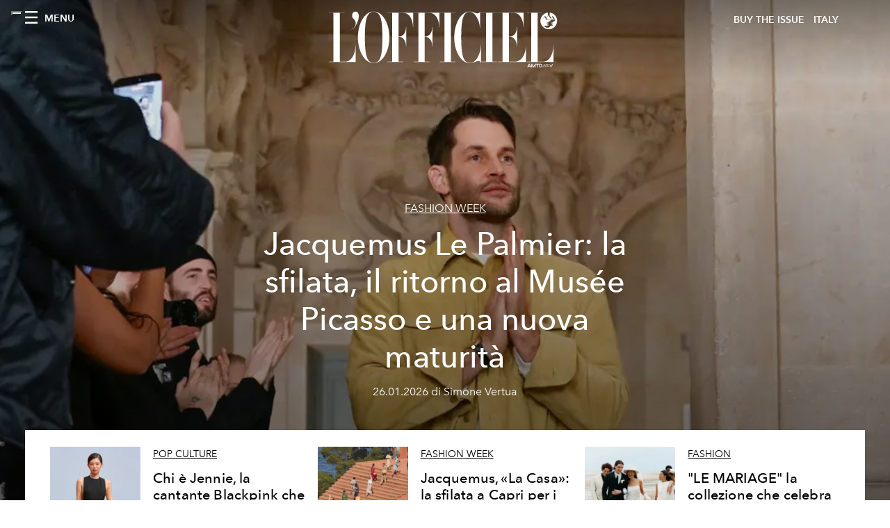

--- FILE ---
content_type: text/html; charset=utf-8
request_url: https://www.lofficielitalia.com/tags/jacquemus
body_size: 24576
content:
<!DOCTYPE html><html lang="it"><head><meta name="viewport" content="width=device-width"/><meta charSet="utf-8"/><title>L&#x27;Officiel ITALY - Articles tagged with jacquemus</title><meta name="robots" content="index,follow"/><meta name="description" content="L&#x27;Officiel ITALY - This page shows 24 articles tagged with jacquemus"/><meta property="og:title" content="L&#x27;Officiel ITALY - Articles tagged with jacquemus"/><meta property="og:description" content="L&#x27;Officiel ITALY - This page shows 24 articles tagged with jacquemus"/><meta property="og:url" content="https://www.lofficielitalia.com/tags/jacquemus"/><meta property="og:type" content="website"/><meta property="og:image"/><meta property="og:locale" content="it"/><meta property="og:site_name" content="L&#x27;Officiel ITALY"/><link rel="canonical" href="https://www.lofficielitalia.com/tags/jacquemus"/><meta name="next-head-count" content="13"/><link rel="apple-touch-icon" sizes="57x57" href="/favicon/apple-icon-57x57.png"/><link rel="apple-touch-icon" sizes="60x60" href="/favicon/apple-icon-60x60.png"/><link rel="apple-touch-icon" sizes="72x72" href="/favicon/apple-icon-72x72.png"/><link rel="apple-touch-icon" sizes="76x76" href="/favicon/apple-icon-76x76.png"/><link rel="apple-touch-icon" sizes="114x114" href="/favicon/apple-icon-114x114.png"/><link rel="apple-touch-icon" sizes="120x120" href="/favicon/apple-icon-120x120.png"/><link rel="apple-touch-icon" sizes="144x144" href="/favicon/apple-icon-144x144.png"/><link rel="apple-touch-icon" sizes="152x152" href="/favicon/apple-icon-152x152.png"/><link rel="apple-touch-icon" sizes="180x180" href="/favicon/apple-icon-180x180.png"/><link rel="icon" type="image/png" sizes="192x192" href="/favicon/android-icon-192x192.png"/><link rel="icon" type="image/png" sizes="32x32" href="/favicon/favicon-32x32.png"/><link rel="icon" type="image/png" sizes="96x96" href="/favicon/favicon-96x96.png"/><link rel="icon" type="image/png" sizes="16x16" href="/favicon/favicon-16x16.png"/><link rel="manifest" href="/favicon/site.webmanifest"/><link rel="mask-icon" href="/favicon/safari-pinned-tab.svg" color="#5bbad5"/><meta name="msapplication-TileColor" content="#da532c"/><meta name="msapplication-TileImage" content="/favicon/ms-icon-144x144.png"/><meta name="theme-color" content="#ffffff"/><meta name="facebook-domain-verification" content="vattsygppbqz2ai6tuq9fg1yg1oqp0"/><link rel="preload" href="/_next/static/css/9524f3da2e77b9e5.css" as="style"/><link rel="stylesheet" href="/_next/static/css/9524f3da2e77b9e5.css" data-n-g=""/><link rel="preload" href="/_next/static/css/f34c043da752bb32.css" as="style"/><link rel="stylesheet" href="/_next/static/css/f34c043da752bb32.css" data-n-p=""/><noscript data-n-css=""></noscript><script defer="" nomodule="" src="/_next/static/chunks/polyfills-5cd94c89d3acac5f.js"></script><script src="//imasdk.googleapis.com/js/sdkloader/ima3.js" defer="" data-nscript="beforeInteractive"></script><script src="/_next/static/chunks/webpack-cf9a4ae00f5f9b58.js" defer=""></script><script src="/_next/static/chunks/framework-dc961b6aa6a4810b.js" defer=""></script><script src="/_next/static/chunks/main-dfcd317d421010e6.js" defer=""></script><script src="/_next/static/chunks/pages/_app-9186b87c4a7aeeb3.js" defer=""></script><script src="/_next/static/chunks/7617-5cb38018ccc43f91.js" defer=""></script><script src="/_next/static/chunks/1162-45850e036faad960.js" defer=""></script><script src="/_next/static/chunks/5195-e858bcf34f497f2e.js" defer=""></script><script src="/_next/static/chunks/3132-d563d9ad17660ddc.js" defer=""></script><script src="/_next/static/chunks/pages/tags/%5Bslug%5D-7f517ecbe3526970.js" defer=""></script><script src="/_next/static/1dee21dccde4aea3c0926419165c81a91b4a9a90/_buildManifest.js" defer=""></script><script src="/_next/static/1dee21dccde4aea3c0926419165c81a91b4a9a90/_ssgManifest.js" defer=""></script><script src="/_next/static/1dee21dccde4aea3c0926419165c81a91b4a9a90/_middlewareManifest.js" defer=""></script></head><body class="site-body body-main-channel"><noscript><iframe src="https://www.googletagmanager.com/ns.html?id=GTM-PKPXS46" height="0" width="0" style="display:none;visibility:hidden"></iframe></noscript><div id="__next" data-reactroot=""><nav class="site-header site-header--rev is-reversed"><div class="adv--topdesktop"><div class="_iub_cs_activate-inline adunitContainer"><div class="adBox"></div></div></div><div class="site-header__background"><progress class="site-header__progress" max="0" value="0"></progress><div class="wrap"><div class="site-header__content"><div class="site-header__left"><a class="site-header__nav-button"><i class="icon--hamburger"></i><span>Menu</span></a></div><a class="site-header__logo" title="L&#x27;Officiel italy" href="/"><img alt="L&#x27;Officiel italy" title="L&#x27;Officiel italy" class="logo" src="/images/logo-lofficiel-amtd.svg" width="390" height="90"/><img alt="L&#x27;Officiel italy" title="L&#x27;Officiel italy" class="logo--rev" src="/images/logo-lofficiel-rev-amtd.svg" width="390" height="90"/></a><div class="site-header__right"><a class="site-header__tenants-button" style="margin-right:6px" href="/issues">Buy The Issue</a><a class="site-header__tenants-button">italy</a><a class="site-header__channels-button hidden--on-lap"><span class="text"><div class="hidden--on-lap">italy</div></span></a></div></div></div></div></nav><nav class="aside-nav" id="main-nav"><div class="aside-nav__header"><a class="aside-nav__header__closer" title="Close navigation menu"><i class="icon--cross icon--large"></i></a></div><div class="aside-nav__content"><div class="space--bottom-2"><form action="/cerca" class="form--with-inline-button"><div class="form__field"><input type="text" id="search-box-input" name="query" placeholder="Cerca" required=""/><label for="search-box-input" class="input--hidden">Cerca</label></div><button class="button--small button--compact" aria-label="Search button"><i class="icon--search"></i></button></form></div><div class="space--bottom-1"><h6 class="aside-nav__content__title">Categorie</h6></div><ul class="aside-nav__content__list"><li class="aside-nav__content__list__item"><a class="aside-nav__content__list__link" aria-label="Link for the category fashion" href="/categorie/fashion">Fashion</a></li><li class="aside-nav__content__list__item"><a class="aside-nav__content__list__link" aria-label="Link for the category uomo" href="/categorie/uomo">Hommes</a></li><li class="aside-nav__content__list__item"><a class="aside-nav__content__list__link" aria-label="Link for the category fashion-week" href="/categorie/fashion-week">Fashion Week</a></li><li class="aside-nav__content__list__item"><a class="aside-nav__content__list__link" aria-label="Link for the category pop-culture" href="/categorie/pop-culture">Pop culture</a></li><li class="aside-nav__content__list__item"><a class="aside-nav__content__list__link" aria-label="Link for the category news" href="/categorie/news">News</a></li><li class="aside-nav__content__list__item"><a class="aside-nav__content__list__link" aria-label="Link for the category interviste" href="/categorie/interviste">Interviste</a></li><li class="aside-nav__content__list__item"><a class="aside-nav__content__list__link" aria-label="Link for the category beauty" href="/categorie/beauty">Beauty</a></li><li class="aside-nav__content__list__item"><a class="aside-nav__content__list__link" aria-label="Link for the category food" href="/categorie/food">Food</a></li><li class="aside-nav__content__list__item"><a class="aside-nav__content__list__link" aria-label="Link for the category wellness" href="/categorie/wellness">Wellness</a></li><li class="aside-nav__content__list__item"><a class="aside-nav__content__list__link" aria-label="Link for the category musica" href="/categorie/musica">Musica</a></li><li class="aside-nav__content__list__item"><a class="aside-nav__content__list__link" aria-label="Link for the category lifestyle" href="/categorie/lifestyle">Lifestyle</a></li><li class="aside-nav__content__list__item"><a class="aside-nav__content__list__link" aria-label="Link for the category arte" href="/categorie/arte">L&#x27;Officiel Art</a></li><li class="aside-nav__content__list__item"><a class="aside-nav__content__list__link" aria-label="Link for the category tech-auto" href="/categorie/tech-auto">Tech e Auto</a></li><li class="aside-nav__content__list__item"><a class="aside-nav__content__list__link" aria-label="Link for the category design" href="/categorie/design">Design</a></li><li class="aside-nav__content__list__item"><a class="aside-nav__content__list__link" aria-label="Link for the category woman" href="/categorie/woman">Woman</a></li><li class="aside-nav__content__list__item"><a class="aside-nav__content__list__link" aria-label="Link for the category hommes-kinky" href="/categorie/hommes-kinky">HOMMES - KINKY</a></li><li class="aside-nav__content__list__item"><a class="aside-nav__content__list__link" aria-label="Link for the category watches" href="/categorie/watches">International Watch Review</a></li><li class="aside-nav__content__list__item"><a class="aside-nav__content__list__link" aria-label="Link for the category shopping" href="/categorie/shopping">Shopping</a></li><li class="aside-nav__content__list__item"><a class="aside-nav__content__list__link" aria-label="Link for the category libri" href="/categorie/libri">Libri</a></li><li class="aside-nav__content__list__item"><a class="aside-nav__content__list__link" aria-label="Link for the category video" href="/categorie/video">Video</a></li><li class="aside-nav__content__list__item"><a class="aside-nav__content__list__link" aria-label="Link for the category jewellery" href="/categorie/jewellery">Jewellery</a></li><li class="aside-nav__content__list__item"><a class="aside-nav__content__list__link" aria-label="Link for the category eventi" href="/categorie/eventi">Eventi</a></li><li class="aside-nav__content__list__item"><a class="aside-nav__content__list__link" aria-label="Link for the category viaggi" href="/categorie/viaggi">Viaggi</a></li><li class="aside-nav__content__list__item"><a class="aside-nav__content__list__link" aria-label="Link for the category audemars-piguet" href="/categorie/audemars-piguet">Audemars Piguet</a></li><li class="aside-nav__content__list__item"><a class="aside-nav__content__list__link" aria-label="Link for the category intermission" href="/categorie/intermission">Intermission</a></li><li class="aside-nav__content__list__item"><a href="https://www.lofficielcoffee.com" target="_blank" rel="noopener noreferrer" class="aside-nav__content__list__link" aria-label="L&#x27;Officiel Coffee">L&#x27;Officiel Coffee</a></li></ul></div><div class="aside-nav__footer"><div class="space--bottom-2"><div class="aside-nav__footer__logo"><span style="box-sizing:border-box;display:inline-block;overflow:hidden;width:initial;height:initial;background:none;opacity:1;border:0;margin:0;padding:0;position:relative;max-width:100%"><span style="box-sizing:border-box;display:block;width:initial;height:initial;background:none;opacity:1;border:0;margin:0;padding:0;max-width:100%"><img style="display:block;max-width:100%;width:initial;height:initial;background:none;opacity:1;border:0;margin:0;padding:0" alt="" aria-hidden="true" src="data:image/svg+xml,%3csvg%20xmlns=%27http://www.w3.org/2000/svg%27%20version=%271.1%27%20width=%27150%27%20height=%2734%27/%3e"/></span><img alt="L&#x27;Officiel italy" title="L&#x27;Officiel italy" src="[data-uri]" decoding="async" data-nimg="intrinsic" style="position:absolute;top:0;left:0;bottom:0;right:0;box-sizing:border-box;padding:0;border:none;margin:auto;display:block;width:0;height:0;min-width:100%;max-width:100%;min-height:100%;max-height:100%"/><noscript><img alt="L&#x27;Officiel italy" title="L&#x27;Officiel italy" srcSet="/images/logo-lofficiel-rev-amtd.svg 1x, /images/logo-lofficiel-rev-amtd.svg 2x" src="/images/logo-lofficiel-rev-amtd.svg" decoding="async" data-nimg="intrinsic" style="position:absolute;top:0;left:0;bottom:0;right:0;box-sizing:border-box;padding:0;border:none;margin:auto;display:block;width:0;height:0;min-width:100%;max-width:100%;min-height:100%;max-height:100%" loading="lazy"/></noscript></span></div></div><div class="space--bottom-1"><h6 class="aside-nav__footer__title"><a class="aside-nav__footer__title" href="/issues">Buy the Issue</a></h6><h6 class="aside-nav__footer__title space--bottom-2"><a class="aside-nav__footer__title" href="/contatti">Contatti</a></h6><h6 class="aside-nav__footer__title">Follow us</h6><ul class="aside-nav__footer__inline-list"><li class="aside-nav__footer__inline-list__item"><a href="https://www.facebook.com/LOfficielItalia/" target="_blank" rel="noopener noreferrer" class="aside-nav__footer__inline-list__link" aria-label="Link for social handle facebook"><span>facebook</span><i class="icon--facebook"></i></a></li><li class="aside-nav__footer__inline-list__item"><a href="https://www.instagram.com/lofficielitalia/" target="_blank" rel="noopener noreferrer" class="aside-nav__footer__inline-list__link" aria-label="Link for social handle instagram"><span>instagram</span><i class="icon--instagram"></i></a></li><li class="aside-nav__footer__inline-list__item"><a href="https://it.pinterest.com/lofficieli/" target="_blank" rel="noopener noreferrer" class="aside-nav__footer__inline-list__link" aria-label="Link for social handle pinterest"><span>pinterest</span><i class="icon--pinterest"></i></a></li></ul></div></div></nav><nav class="aside-nav aside-nav--right aside-nav--rev" id="tenants-nav"><div class="aside-nav__header"><a class="aside-nav__header__closer" title="Close navigation menu"><i class="icon--cross icon--large"></i></a></div><div class="aside-nav__content"><ul class="aside-nav__content__list"><li class="aside-nav__content__list__item"><a class="aside-nav__content__list__link" href="https://www.lofficiel.com.ar" target="_blank" rel="noopener noreferrer">argentina</a></li><li class="aside-nav__content__list__item"><a class="aside-nav__content__list__link" href="https://lofficielbaltic.com" target="_blank" rel="noopener noreferrer">baltic</a></li><li class="aside-nav__content__list__item"><a class="aside-nav__content__list__link" href="https://www.lofficiel.be" target="_blank" rel="noopener noreferrer">belgium</a></li><li class="aside-nav__content__list__item"><a class="aside-nav__content__list__link" href="https://www.revistalofficiel.com.br" target="_blank" rel="noopener noreferrer">brazil</a></li><li class="aside-nav__content__list__item"><a class="aside-nav__content__list__link" href="https://www.lofficiel-canada.com" target="_blank" rel="noopener noreferrer">canada</a></li><li class="aside-nav__content__list__item"><a class="aside-nav__content__list__link" href="https://www.lofficielchile.com" target="_blank" rel="noopener noreferrer">chile</a></li><li class="aside-nav__content__list__item"><a class="aside-nav__content__list__link" href="https://www.lofficiel.com" target="_blank" rel="noopener noreferrer">france</a></li><li class="aside-nav__content__list__item"><a class="aside-nav__content__list__link" href="https://www.lofficielhk.com" target="_blank" rel="noopener noreferrer">hong kong sar</a></li><li class="aside-nav__content__list__item"><a class="aside-nav__content__list__link" href="https://www.lofficielibiza.com" target="_blank" rel="noopener noreferrer">ibiza</a></li><li class="aside-nav__content__list__item"><a class="aside-nav__content__list__link" href="https://www.lofficielitalia.com" target="_blank" rel="noopener noreferrer">italy</a></li><li class="aside-nav__content__list__item"><a class="aside-nav__content__list__link" href="https://www.lofficieljapan.com" target="_blank" rel="noopener noreferrer">japan</a></li><li class="aside-nav__content__list__item"><a class="aside-nav__content__list__link" href="https://www.lofficielkorea.com" target="_blank" rel="noopener noreferrer">korea</a></li><li class="aside-nav__content__list__item"><a class="aside-nav__content__list__link" href="https://lofficielbaltic.com/lv" target="_blank" rel="noopener noreferrer">latvia</a></li><li class="aside-nav__content__list__item"><a class="aside-nav__content__list__link" href="https://www.lofficielmalaysia.com" target="_blank" rel="noopener noreferrer">malaysia</a></li><li class="aside-nav__content__list__item"><a class="aside-nav__content__list__link" href="https://www.hommesmalaysia.com" target="_blank" rel="noopener noreferrer">malaysia hommes</a></li><li class="aside-nav__content__list__item"><a class="aside-nav__content__list__link" href="https://www.lofficielmexico.com" target="_blank" rel="noopener noreferrer">mexico</a></li><li class="aside-nav__content__list__item"><a class="aside-nav__content__list__link" href="https://www.lofficielmonaco.com/" target="_blank" rel="noopener noreferrer">monaco</a></li><li class="aside-nav__content__list__item"><a class="aside-nav__content__list__link" href="https://www.lofficielph.com" target="_blank" rel="noopener noreferrer">philippines</a></li><li class="aside-nav__content__list__item"><a class="aside-nav__content__list__link" href="https://www.lofficiel.com/categories/french-riviera" target="_blank" rel="noopener noreferrer">riviera</a></li><li class="aside-nav__content__list__item"><a class="aside-nav__content__list__link" href="https://www.lofficielsingapore.com" target="_blank" rel="noopener noreferrer">singapore</a></li><li class="aside-nav__content__list__item"><a class="aside-nav__content__list__link" href="https://www.hommessingapore.com" target="_blank" rel="noopener noreferrer">singapore hommes</a></li><li class="aside-nav__content__list__item"><a class="aside-nav__content__list__link" href="https://www.lofficielstbarth.com" target="_blank" rel="noopener noreferrer">st. barth</a></li><li class="aside-nav__content__list__item"><a class="aside-nav__content__list__link" href="https://www.lofficiel.es" target="_blank" rel="noopener noreferrer">spain</a></li><li class="aside-nav__content__list__item"><a class="aside-nav__content__list__link" href="https://www.lofficiel.ch" target="_blank" rel="noopener noreferrer">switzerland</a></li><li class="aside-nav__content__list__item"><a class="aside-nav__content__list__link" href="https://www.lofficiel.com.tr" target="_blank" rel="noopener noreferrer">turkey</a></li><li class="aside-nav__content__list__item"><a class="aside-nav__content__list__link" href="https://www.lofficiel.co.uk" target="_blank" rel="noopener noreferrer">uk</a></li><li class="aside-nav__content__list__item"><a class="aside-nav__content__list__link" href="https://www.lofficielusa.com" target="_blank" rel="noopener noreferrer">usa</a></li><li class="aside-nav__content__list__item"><a class="aside-nav__content__list__link" href="https://www.lofficielvietnam.com/" target="_blank" rel="noopener noreferrer">vietnam</a></li></ul></div></nav><main class="site-content" style="background-color:white"><div><div class="post-roaster--full" style="display:block"><div class="post-roaster__main"><a class="stack-showcase stack-showcase--floated" href="/fashion-week/jacquemus-le-palmier-sfilata-musee-picasso-autunno-inverno-2026"><div class="stack-showcase__image"><span style="box-sizing:border-box;display:block;overflow:hidden;width:initial;height:initial;background:none;opacity:1;border:0;margin:0;padding:0;position:absolute;top:0;left:0;bottom:0;right:0"><img alt="Simon Porte Jacquemus e la sfialta Le Palmier autunno inverno 2026 (Getty Images)" src="[data-uri]" decoding="async" data-nimg="fill" style="position:absolute;top:0;left:0;bottom:0;right:0;box-sizing:border-box;padding:0;border:none;margin:auto;display:block;width:0;height:0;min-width:100%;max-width:100%;min-height:100%;max-height:100%;object-fit:cover"/><noscript><img alt="Simon Porte Jacquemus e la sfialta Le Palmier autunno inverno 2026 (Getty Images)" sizes="100vw" srcSet="/_next/image?url=https%3A%2F%2Fwww.datocms-assets.com%2F38011%2F1769423645-jacquemus-le-palmier-sfilata-autunno-inverno-2026-look2.jpg%3Fauto%3Dformat%252Ccompress%26crop%3Dfocalpoint%26cs%3Dsrgb%26fit%3Dcrop%26fp-x%3D0.52%26fp-y%3D0.3%26h%3D800%26w%3D2560&amp;w=640&amp;q=75 640w, /_next/image?url=https%3A%2F%2Fwww.datocms-assets.com%2F38011%2F1769423645-jacquemus-le-palmier-sfilata-autunno-inverno-2026-look2.jpg%3Fauto%3Dformat%252Ccompress%26crop%3Dfocalpoint%26cs%3Dsrgb%26fit%3Dcrop%26fp-x%3D0.52%26fp-y%3D0.3%26h%3D800%26w%3D2560&amp;w=750&amp;q=75 750w, /_next/image?url=https%3A%2F%2Fwww.datocms-assets.com%2F38011%2F1769423645-jacquemus-le-palmier-sfilata-autunno-inverno-2026-look2.jpg%3Fauto%3Dformat%252Ccompress%26crop%3Dfocalpoint%26cs%3Dsrgb%26fit%3Dcrop%26fp-x%3D0.52%26fp-y%3D0.3%26h%3D800%26w%3D2560&amp;w=828&amp;q=75 828w, /_next/image?url=https%3A%2F%2Fwww.datocms-assets.com%2F38011%2F1769423645-jacquemus-le-palmier-sfilata-autunno-inverno-2026-look2.jpg%3Fauto%3Dformat%252Ccompress%26crop%3Dfocalpoint%26cs%3Dsrgb%26fit%3Dcrop%26fp-x%3D0.52%26fp-y%3D0.3%26h%3D800%26w%3D2560&amp;w=1080&amp;q=75 1080w, /_next/image?url=https%3A%2F%2Fwww.datocms-assets.com%2F38011%2F1769423645-jacquemus-le-palmier-sfilata-autunno-inverno-2026-look2.jpg%3Fauto%3Dformat%252Ccompress%26crop%3Dfocalpoint%26cs%3Dsrgb%26fit%3Dcrop%26fp-x%3D0.52%26fp-y%3D0.3%26h%3D800%26w%3D2560&amp;w=1200&amp;q=75 1200w, /_next/image?url=https%3A%2F%2Fwww.datocms-assets.com%2F38011%2F1769423645-jacquemus-le-palmier-sfilata-autunno-inverno-2026-look2.jpg%3Fauto%3Dformat%252Ccompress%26crop%3Dfocalpoint%26cs%3Dsrgb%26fit%3Dcrop%26fp-x%3D0.52%26fp-y%3D0.3%26h%3D800%26w%3D2560&amp;w=1920&amp;q=75 1920w, /_next/image?url=https%3A%2F%2Fwww.datocms-assets.com%2F38011%2F1769423645-jacquemus-le-palmier-sfilata-autunno-inverno-2026-look2.jpg%3Fauto%3Dformat%252Ccompress%26crop%3Dfocalpoint%26cs%3Dsrgb%26fit%3Dcrop%26fp-x%3D0.52%26fp-y%3D0.3%26h%3D800%26w%3D2560&amp;w=2048&amp;q=75 2048w, /_next/image?url=https%3A%2F%2Fwww.datocms-assets.com%2F38011%2F1769423645-jacquemus-le-palmier-sfilata-autunno-inverno-2026-look2.jpg%3Fauto%3Dformat%252Ccompress%26crop%3Dfocalpoint%26cs%3Dsrgb%26fit%3Dcrop%26fp-x%3D0.52%26fp-y%3D0.3%26h%3D800%26w%3D2560&amp;w=3840&amp;q=75 3840w" src="/_next/image?url=https%3A%2F%2Fwww.datocms-assets.com%2F38011%2F1769423645-jacquemus-le-palmier-sfilata-autunno-inverno-2026-look2.jpg%3Fauto%3Dformat%252Ccompress%26crop%3Dfocalpoint%26cs%3Dsrgb%26fit%3Dcrop%26fp-x%3D0.52%26fp-y%3D0.3%26h%3D800%26w%3D2560&amp;w=3840&amp;q=75" decoding="async" data-nimg="fill" style="position:absolute;top:0;left:0;bottom:0;right:0;box-sizing:border-box;padding:0;border:none;margin:auto;display:block;width:0;height:0;min-width:100%;max-width:100%;min-height:100%;max-height:100%;object-fit:cover" loading="lazy"/></noscript></span></div><div class="stack-showcase__body"><h4 class="stack-showcase__pretitle">Fashion Week</h4><h3 class="stack-showcase__title"><span class="hover-underline">Jacquemus Le Palmier: la sfilata, il ritorno al Musée Picasso e una nuova maturità</span></h3><div class="stack-showcase__text"><p>Simon Porte Jacquemus ritorna al Musée Picasso per riflettere su forma, memoria e linguaggio. Una collezione autunno inverno 2026 che guarda al passato senza nostalgia, per costruire il presente.</p></div><div class="stack-showcase__footer">26.01.2026 di Simone Vertua</div></div></a></div><div class="wrap"><div class="post-roaster__others"><div class="grid"><div class="grid__item lap-4-12"><div class="post-roaster__others__item"><a class="hallway hallway--stack-eq-lap" href="/pop-culture/jennie-cantante-blackpink-chi-e-sfilata-jacquemus"><div class="hallway__image"><span style="box-sizing:border-box;display:block;overflow:hidden;width:initial;height:initial;background:none;opacity:1;border:0;margin:0;padding:0;position:absolute;top:0;left:0;bottom:0;right:0"><img alt="Jennie Kim delle Blackpink ha chiuso la sfilata ready-to-wear autunno inverno 2024 di Jacquemus a Capri (Courtesy Jacquemus)" src="[data-uri]" decoding="async" data-nimg="fill" style="position:absolute;top:0;left:0;bottom:0;right:0;box-sizing:border-box;padding:0;border:none;margin:auto;display:block;width:0;height:0;min-width:100%;max-width:100%;min-height:100%;max-height:100%;object-fit:cover"/><noscript><img alt="Jennie Kim delle Blackpink ha chiuso la sfilata ready-to-wear autunno inverno 2024 di Jacquemus a Capri (Courtesy Jacquemus)" sizes="100vw" srcSet="/_next/image?url=https%3A%2F%2Fwww.datocms-assets.com%2F38011%2F1718029082-jennie-kim-blackpink-sfilata-jacquemus-capri-autunno-inverno-2024-foto-collezione-uomo-donna.jpg%3Fauto%3Dformat%252Ccompress%26crop%3Dfocalpoint%26cs%3Dsrgb%26fit%3Dcrop%26fp-x%3D0.49%26fp-y%3D0.12%26h%3D468%26w%3D666&amp;w=640&amp;q=75 640w, /_next/image?url=https%3A%2F%2Fwww.datocms-assets.com%2F38011%2F1718029082-jennie-kim-blackpink-sfilata-jacquemus-capri-autunno-inverno-2024-foto-collezione-uomo-donna.jpg%3Fauto%3Dformat%252Ccompress%26crop%3Dfocalpoint%26cs%3Dsrgb%26fit%3Dcrop%26fp-x%3D0.49%26fp-y%3D0.12%26h%3D468%26w%3D666&amp;w=750&amp;q=75 750w, /_next/image?url=https%3A%2F%2Fwww.datocms-assets.com%2F38011%2F1718029082-jennie-kim-blackpink-sfilata-jacquemus-capri-autunno-inverno-2024-foto-collezione-uomo-donna.jpg%3Fauto%3Dformat%252Ccompress%26crop%3Dfocalpoint%26cs%3Dsrgb%26fit%3Dcrop%26fp-x%3D0.49%26fp-y%3D0.12%26h%3D468%26w%3D666&amp;w=828&amp;q=75 828w, /_next/image?url=https%3A%2F%2Fwww.datocms-assets.com%2F38011%2F1718029082-jennie-kim-blackpink-sfilata-jacquemus-capri-autunno-inverno-2024-foto-collezione-uomo-donna.jpg%3Fauto%3Dformat%252Ccompress%26crop%3Dfocalpoint%26cs%3Dsrgb%26fit%3Dcrop%26fp-x%3D0.49%26fp-y%3D0.12%26h%3D468%26w%3D666&amp;w=1080&amp;q=75 1080w, /_next/image?url=https%3A%2F%2Fwww.datocms-assets.com%2F38011%2F1718029082-jennie-kim-blackpink-sfilata-jacquemus-capri-autunno-inverno-2024-foto-collezione-uomo-donna.jpg%3Fauto%3Dformat%252Ccompress%26crop%3Dfocalpoint%26cs%3Dsrgb%26fit%3Dcrop%26fp-x%3D0.49%26fp-y%3D0.12%26h%3D468%26w%3D666&amp;w=1200&amp;q=75 1200w, /_next/image?url=https%3A%2F%2Fwww.datocms-assets.com%2F38011%2F1718029082-jennie-kim-blackpink-sfilata-jacquemus-capri-autunno-inverno-2024-foto-collezione-uomo-donna.jpg%3Fauto%3Dformat%252Ccompress%26crop%3Dfocalpoint%26cs%3Dsrgb%26fit%3Dcrop%26fp-x%3D0.49%26fp-y%3D0.12%26h%3D468%26w%3D666&amp;w=1920&amp;q=75 1920w, /_next/image?url=https%3A%2F%2Fwww.datocms-assets.com%2F38011%2F1718029082-jennie-kim-blackpink-sfilata-jacquemus-capri-autunno-inverno-2024-foto-collezione-uomo-donna.jpg%3Fauto%3Dformat%252Ccompress%26crop%3Dfocalpoint%26cs%3Dsrgb%26fit%3Dcrop%26fp-x%3D0.49%26fp-y%3D0.12%26h%3D468%26w%3D666&amp;w=2048&amp;q=75 2048w, /_next/image?url=https%3A%2F%2Fwww.datocms-assets.com%2F38011%2F1718029082-jennie-kim-blackpink-sfilata-jacquemus-capri-autunno-inverno-2024-foto-collezione-uomo-donna.jpg%3Fauto%3Dformat%252Ccompress%26crop%3Dfocalpoint%26cs%3Dsrgb%26fit%3Dcrop%26fp-x%3D0.49%26fp-y%3D0.12%26h%3D468%26w%3D666&amp;w=3840&amp;q=75 3840w" src="/_next/image?url=https%3A%2F%2Fwww.datocms-assets.com%2F38011%2F1718029082-jennie-kim-blackpink-sfilata-jacquemus-capri-autunno-inverno-2024-foto-collezione-uomo-donna.jpg%3Fauto%3Dformat%252Ccompress%26crop%3Dfocalpoint%26cs%3Dsrgb%26fit%3Dcrop%26fp-x%3D0.49%26fp-y%3D0.12%26h%3D468%26w%3D666&amp;w=3840&amp;q=75" decoding="async" data-nimg="fill" style="position:absolute;top:0;left:0;bottom:0;right:0;box-sizing:border-box;padding:0;border:none;margin:auto;display:block;width:0;height:0;min-width:100%;max-width:100%;min-height:100%;max-height:100%;object-fit:cover" loading="lazy"/></noscript></span></div><div class="hallway__body"><h4 class="hallway__pretitle">Pop culture</h4><h3 class="hallway__title"><span class="hover-underline">Chi è Jennie, la cantante Blackpink che ha chiuso la sfilata &quot;La Casa&quot; di Jacquemus</span></h3><div class="hallway__text"><p>Jennie Kim o meglio conosciuta come Jennie - componente della k-pop band Blackpink - ha chiuso la sfilata &quot;La Casa&quot; di Simon-Porte Jacquemus a Capri che celebra i 15 anni del marchio francese.</p></div><div class="hallway__footer">09.06.2024 di Simone Vertua</div></div></a></div></div><div class="grid__item lap-4-12"><div class="post-roaster__others__item"><a class="hallway hallway--stack-eq-lap" href="/fashion-week/jacquemus-sfilata-capri-la-casa-collezione-uomo-donna-look-foto"><div class="hallway__image"><span style="box-sizing:border-box;display:block;overflow:hidden;width:initial;height:initial;background:none;opacity:1;border:0;margin:0;padding:0;position:absolute;top:0;left:0;bottom:0;right:0"><img alt="architecture building house housing staircase roof person outdoors" src="[data-uri]" decoding="async" data-nimg="fill" style="position:absolute;top:0;left:0;bottom:0;right:0;box-sizing:border-box;padding:0;border:none;margin:auto;display:block;width:0;height:0;min-width:100%;max-width:100%;min-height:100%;max-height:100%;object-fit:cover"/><noscript><img alt="architecture building house housing staircase roof person outdoors" sizes="100vw" srcSet="/_next/image?url=https%3A%2F%2Fwww.datocms-assets.com%2F38011%2F1718110798-jacquemus-la-casa-sfilata-autunno-inverno-2024-capri.jpg%3Fauto%3Dformat%252Ccompress%26crop%3Dfocalpoint%26cs%3Dsrgb%26fit%3Dcrop%26fp-x%3D0.4%26fp-y%3D0.63%26h%3D468%26w%3D666&amp;w=640&amp;q=75 640w, /_next/image?url=https%3A%2F%2Fwww.datocms-assets.com%2F38011%2F1718110798-jacquemus-la-casa-sfilata-autunno-inverno-2024-capri.jpg%3Fauto%3Dformat%252Ccompress%26crop%3Dfocalpoint%26cs%3Dsrgb%26fit%3Dcrop%26fp-x%3D0.4%26fp-y%3D0.63%26h%3D468%26w%3D666&amp;w=750&amp;q=75 750w, /_next/image?url=https%3A%2F%2Fwww.datocms-assets.com%2F38011%2F1718110798-jacquemus-la-casa-sfilata-autunno-inverno-2024-capri.jpg%3Fauto%3Dformat%252Ccompress%26crop%3Dfocalpoint%26cs%3Dsrgb%26fit%3Dcrop%26fp-x%3D0.4%26fp-y%3D0.63%26h%3D468%26w%3D666&amp;w=828&amp;q=75 828w, /_next/image?url=https%3A%2F%2Fwww.datocms-assets.com%2F38011%2F1718110798-jacquemus-la-casa-sfilata-autunno-inverno-2024-capri.jpg%3Fauto%3Dformat%252Ccompress%26crop%3Dfocalpoint%26cs%3Dsrgb%26fit%3Dcrop%26fp-x%3D0.4%26fp-y%3D0.63%26h%3D468%26w%3D666&amp;w=1080&amp;q=75 1080w, /_next/image?url=https%3A%2F%2Fwww.datocms-assets.com%2F38011%2F1718110798-jacquemus-la-casa-sfilata-autunno-inverno-2024-capri.jpg%3Fauto%3Dformat%252Ccompress%26crop%3Dfocalpoint%26cs%3Dsrgb%26fit%3Dcrop%26fp-x%3D0.4%26fp-y%3D0.63%26h%3D468%26w%3D666&amp;w=1200&amp;q=75 1200w, /_next/image?url=https%3A%2F%2Fwww.datocms-assets.com%2F38011%2F1718110798-jacquemus-la-casa-sfilata-autunno-inverno-2024-capri.jpg%3Fauto%3Dformat%252Ccompress%26crop%3Dfocalpoint%26cs%3Dsrgb%26fit%3Dcrop%26fp-x%3D0.4%26fp-y%3D0.63%26h%3D468%26w%3D666&amp;w=1920&amp;q=75 1920w, /_next/image?url=https%3A%2F%2Fwww.datocms-assets.com%2F38011%2F1718110798-jacquemus-la-casa-sfilata-autunno-inverno-2024-capri.jpg%3Fauto%3Dformat%252Ccompress%26crop%3Dfocalpoint%26cs%3Dsrgb%26fit%3Dcrop%26fp-x%3D0.4%26fp-y%3D0.63%26h%3D468%26w%3D666&amp;w=2048&amp;q=75 2048w, /_next/image?url=https%3A%2F%2Fwww.datocms-assets.com%2F38011%2F1718110798-jacquemus-la-casa-sfilata-autunno-inverno-2024-capri.jpg%3Fauto%3Dformat%252Ccompress%26crop%3Dfocalpoint%26cs%3Dsrgb%26fit%3Dcrop%26fp-x%3D0.4%26fp-y%3D0.63%26h%3D468%26w%3D666&amp;w=3840&amp;q=75 3840w" src="/_next/image?url=https%3A%2F%2Fwww.datocms-assets.com%2F38011%2F1718110798-jacquemus-la-casa-sfilata-autunno-inverno-2024-capri.jpg%3Fauto%3Dformat%252Ccompress%26crop%3Dfocalpoint%26cs%3Dsrgb%26fit%3Dcrop%26fp-x%3D0.4%26fp-y%3D0.63%26h%3D468%26w%3D666&amp;w=3840&amp;q=75" decoding="async" data-nimg="fill" style="position:absolute;top:0;left:0;bottom:0;right:0;box-sizing:border-box;padding:0;border:none;margin:auto;display:block;width:0;height:0;min-width:100%;max-width:100%;min-height:100%;max-height:100%;object-fit:cover" loading="lazy"/></noscript></span></div><div class="hallway__body"><h4 class="hallway__pretitle">Fashion Week</h4><h3 class="hallway__title"><span class="hover-underline">Jacquemus, «La Casa»: la sfilata a Capri per i 15 anni della casa di moda</span></h3><div class="hallway__text"><div class="BaseWrap-sc-gjQpdd BaseText-ewhhUZ SplitScreenContentHeaderDek-emptdL iUEiRd gwLwxP dJrDEb">Una celebrazione della Dolce Vita. Jacquemus porta la sua collezione Resort a Casa Malaparte . E apre la sua prima boutique all&#x27;ombra dei Faraglioni. In front row Gwyneth Paltrow, Dua Lipa, Elodie, Aron Piper, Manu Rìos.</div></div><div class="hallway__footer">10.06.2024 di Alessandro Viapiana</div></div></a></div></div><div class="grid__item lap-4-12"><div class="post-roaster__others__item"><a class="hallway hallway--stack-eq-lap" href="/fashion/jacquemus-abiti-da-sposa-collezione-campagna-le-mariage"><div class="hallway__image"><span style="box-sizing:border-box;display:block;overflow:hidden;width:initial;height:initial;background:none;opacity:1;border:0;margin:0;padding:0;position:absolute;top:0;left:0;bottom:0;right:0"><img alt="&quot;LE MARIAGE&quot; la collezione bridal di Jacquemus" src="[data-uri]" decoding="async" data-nimg="fill" style="position:absolute;top:0;left:0;bottom:0;right:0;box-sizing:border-box;padding:0;border:none;margin:auto;display:block;width:0;height:0;min-width:100%;max-width:100%;min-height:100%;max-height:100%;object-fit:cover"/><noscript><img alt="&quot;LE MARIAGE&quot; la collezione bridal di Jacquemus" sizes="100vw" srcSet="/_next/image?url=https%3A%2F%2Fwww.datocms-assets.com%2F38011%2F1713883280-jacquemus-campagna-bridal-collezione-sposa-marito-foto-lofficiel4.jpg%3Fauto%3Dformat%252Ccompress%26crop%3Dfocalpoint%26cs%3Dsrgb%26fit%3Dcrop%26fp-x%3D0.44%26fp-y%3D0.45%26h%3D468%26w%3D666&amp;w=640&amp;q=75 640w, /_next/image?url=https%3A%2F%2Fwww.datocms-assets.com%2F38011%2F1713883280-jacquemus-campagna-bridal-collezione-sposa-marito-foto-lofficiel4.jpg%3Fauto%3Dformat%252Ccompress%26crop%3Dfocalpoint%26cs%3Dsrgb%26fit%3Dcrop%26fp-x%3D0.44%26fp-y%3D0.45%26h%3D468%26w%3D666&amp;w=750&amp;q=75 750w, /_next/image?url=https%3A%2F%2Fwww.datocms-assets.com%2F38011%2F1713883280-jacquemus-campagna-bridal-collezione-sposa-marito-foto-lofficiel4.jpg%3Fauto%3Dformat%252Ccompress%26crop%3Dfocalpoint%26cs%3Dsrgb%26fit%3Dcrop%26fp-x%3D0.44%26fp-y%3D0.45%26h%3D468%26w%3D666&amp;w=828&amp;q=75 828w, /_next/image?url=https%3A%2F%2Fwww.datocms-assets.com%2F38011%2F1713883280-jacquemus-campagna-bridal-collezione-sposa-marito-foto-lofficiel4.jpg%3Fauto%3Dformat%252Ccompress%26crop%3Dfocalpoint%26cs%3Dsrgb%26fit%3Dcrop%26fp-x%3D0.44%26fp-y%3D0.45%26h%3D468%26w%3D666&amp;w=1080&amp;q=75 1080w, /_next/image?url=https%3A%2F%2Fwww.datocms-assets.com%2F38011%2F1713883280-jacquemus-campagna-bridal-collezione-sposa-marito-foto-lofficiel4.jpg%3Fauto%3Dformat%252Ccompress%26crop%3Dfocalpoint%26cs%3Dsrgb%26fit%3Dcrop%26fp-x%3D0.44%26fp-y%3D0.45%26h%3D468%26w%3D666&amp;w=1200&amp;q=75 1200w, /_next/image?url=https%3A%2F%2Fwww.datocms-assets.com%2F38011%2F1713883280-jacquemus-campagna-bridal-collezione-sposa-marito-foto-lofficiel4.jpg%3Fauto%3Dformat%252Ccompress%26crop%3Dfocalpoint%26cs%3Dsrgb%26fit%3Dcrop%26fp-x%3D0.44%26fp-y%3D0.45%26h%3D468%26w%3D666&amp;w=1920&amp;q=75 1920w, /_next/image?url=https%3A%2F%2Fwww.datocms-assets.com%2F38011%2F1713883280-jacquemus-campagna-bridal-collezione-sposa-marito-foto-lofficiel4.jpg%3Fauto%3Dformat%252Ccompress%26crop%3Dfocalpoint%26cs%3Dsrgb%26fit%3Dcrop%26fp-x%3D0.44%26fp-y%3D0.45%26h%3D468%26w%3D666&amp;w=2048&amp;q=75 2048w, /_next/image?url=https%3A%2F%2Fwww.datocms-assets.com%2F38011%2F1713883280-jacquemus-campagna-bridal-collezione-sposa-marito-foto-lofficiel4.jpg%3Fauto%3Dformat%252Ccompress%26crop%3Dfocalpoint%26cs%3Dsrgb%26fit%3Dcrop%26fp-x%3D0.44%26fp-y%3D0.45%26h%3D468%26w%3D666&amp;w=3840&amp;q=75 3840w" src="/_next/image?url=https%3A%2F%2Fwww.datocms-assets.com%2F38011%2F1713883280-jacquemus-campagna-bridal-collezione-sposa-marito-foto-lofficiel4.jpg%3Fauto%3Dformat%252Ccompress%26crop%3Dfocalpoint%26cs%3Dsrgb%26fit%3Dcrop%26fp-x%3D0.44%26fp-y%3D0.45%26h%3D468%26w%3D666&amp;w=3840&amp;q=75" decoding="async" data-nimg="fill" style="position:absolute;top:0;left:0;bottom:0;right:0;box-sizing:border-box;padding:0;border:none;margin:auto;display:block;width:0;height:0;min-width:100%;max-width:100%;min-height:100%;max-height:100%;object-fit:cover" loading="lazy"/></noscript></span></div><div class="hallway__body"><h4 class="hallway__pretitle">Fashion</h4><h3 class="hallway__title"><span class="hover-underline">&quot;LE MARIAGE&quot; la collezione che celebra le nozze targate Jacquemus</span></h3><div class="hallway__text"><p>Simon Porte Jacquemus presenta la campagna e la prima collezione di abiti da sposa e sposo intotlata &quot;LE MARIAGE&quot;.</p></div><div class="hallway__footer">22.04.2024 di Simone Vertua</div></div></a></div></div></div></div></div></div></div><div class="wrap--on-fullhd"><div class="site-background"><div class="padding--bottom-3-on-lap"><div class="wrap"><div class="section-header"><h2 class="section-header__title"></h2></div></div><div class="wrap--on-lap"><div class="grid" style="display:block"><div class="grid__item lap-4-12"><div class="space--bottom-1-on-lap"><a class="stack" href="/fashion/jacquemus-borsa-nike-swoosh-collaborazione-moda-primavera"><div class="stack__image"><span style="box-sizing:border-box;display:block;overflow:hidden;width:initial;height:initial;background:none;opacity:1;border:0;margin:0;padding:0;position:absolute;top:0;left:0;bottom:0;right:0"><img alt="borsa Swoosh Nike a forma del logo Nike" src="[data-uri]" decoding="async" data-nimg="fill" style="position:absolute;top:0;left:0;bottom:0;right:0;box-sizing:border-box;padding:0;border:none;margin:auto;display:block;width:0;height:0;min-width:100%;max-width:100%;min-height:100%;max-height:100%;object-fit:cover"/><noscript><img alt="borsa Swoosh Nike a forma del logo Nike" sizes="100vw" srcSet="/_next/image?url=https%3A%2F%2Fwww.datocms-assets.com%2F38011%2F1708784383-jacquemus-nike-bag-swoosh-sac-instagram-courtesy.jpg%3Fauto%3Dformat%252Ccompress%26crop%3Dfocalpoint%26cs%3Dsrgb%26fit%3Dcrop%26fp-x%3D0.47%26fp-y%3D0.69%26h%3D660%26w%3D868&amp;w=640&amp;q=75 640w, /_next/image?url=https%3A%2F%2Fwww.datocms-assets.com%2F38011%2F1708784383-jacquemus-nike-bag-swoosh-sac-instagram-courtesy.jpg%3Fauto%3Dformat%252Ccompress%26crop%3Dfocalpoint%26cs%3Dsrgb%26fit%3Dcrop%26fp-x%3D0.47%26fp-y%3D0.69%26h%3D660%26w%3D868&amp;w=750&amp;q=75 750w, /_next/image?url=https%3A%2F%2Fwww.datocms-assets.com%2F38011%2F1708784383-jacquemus-nike-bag-swoosh-sac-instagram-courtesy.jpg%3Fauto%3Dformat%252Ccompress%26crop%3Dfocalpoint%26cs%3Dsrgb%26fit%3Dcrop%26fp-x%3D0.47%26fp-y%3D0.69%26h%3D660%26w%3D868&amp;w=828&amp;q=75 828w, /_next/image?url=https%3A%2F%2Fwww.datocms-assets.com%2F38011%2F1708784383-jacquemus-nike-bag-swoosh-sac-instagram-courtesy.jpg%3Fauto%3Dformat%252Ccompress%26crop%3Dfocalpoint%26cs%3Dsrgb%26fit%3Dcrop%26fp-x%3D0.47%26fp-y%3D0.69%26h%3D660%26w%3D868&amp;w=1080&amp;q=75 1080w, /_next/image?url=https%3A%2F%2Fwww.datocms-assets.com%2F38011%2F1708784383-jacquemus-nike-bag-swoosh-sac-instagram-courtesy.jpg%3Fauto%3Dformat%252Ccompress%26crop%3Dfocalpoint%26cs%3Dsrgb%26fit%3Dcrop%26fp-x%3D0.47%26fp-y%3D0.69%26h%3D660%26w%3D868&amp;w=1200&amp;q=75 1200w, /_next/image?url=https%3A%2F%2Fwww.datocms-assets.com%2F38011%2F1708784383-jacquemus-nike-bag-swoosh-sac-instagram-courtesy.jpg%3Fauto%3Dformat%252Ccompress%26crop%3Dfocalpoint%26cs%3Dsrgb%26fit%3Dcrop%26fp-x%3D0.47%26fp-y%3D0.69%26h%3D660%26w%3D868&amp;w=1920&amp;q=75 1920w, /_next/image?url=https%3A%2F%2Fwww.datocms-assets.com%2F38011%2F1708784383-jacquemus-nike-bag-swoosh-sac-instagram-courtesy.jpg%3Fauto%3Dformat%252Ccompress%26crop%3Dfocalpoint%26cs%3Dsrgb%26fit%3Dcrop%26fp-x%3D0.47%26fp-y%3D0.69%26h%3D660%26w%3D868&amp;w=2048&amp;q=75 2048w, /_next/image?url=https%3A%2F%2Fwww.datocms-assets.com%2F38011%2F1708784383-jacquemus-nike-bag-swoosh-sac-instagram-courtesy.jpg%3Fauto%3Dformat%252Ccompress%26crop%3Dfocalpoint%26cs%3Dsrgb%26fit%3Dcrop%26fp-x%3D0.47%26fp-y%3D0.69%26h%3D660%26w%3D868&amp;w=3840&amp;q=75 3840w" src="/_next/image?url=https%3A%2F%2Fwww.datocms-assets.com%2F38011%2F1708784383-jacquemus-nike-bag-swoosh-sac-instagram-courtesy.jpg%3Fauto%3Dformat%252Ccompress%26crop%3Dfocalpoint%26cs%3Dsrgb%26fit%3Dcrop%26fp-x%3D0.47%26fp-y%3D0.69%26h%3D660%26w%3D868&amp;w=3840&amp;q=75" decoding="async" data-nimg="fill" style="position:absolute;top:0;left:0;bottom:0;right:0;box-sizing:border-box;padding:0;border:none;margin:auto;display:block;width:0;height:0;min-width:100%;max-width:100%;min-height:100%;max-height:100%;object-fit:cover" loading="lazy"/></noscript></span></div><div class="stack__body"><h4 class="stack__pretitle">Fashion</h4><h3 class="stack__title"><span class="hover-underline">Jacquemus + Nike, com&#x27;è davvero la borsa Le Sac Swoosh</span></h3><div class="stack__text"><p>La collaborazione tra i due brand continua e si arricchisce di un nuovo tassello, un&#x27;operazione marketing quasi alchemica dove la borsa a tracolla di Simon Porte è uguale al logo del brand partner</p></div><div class="stack__footer">26.02.2024 di Guia Rossi</div></div></a></div></div><div class="grid__item lap-4-12"><div class="space--bottom-1-on-lap"><a class="stack" href="/fashion/jacquemus-sfilata-villa-malaparte-capri-location-quando"><div class="stack__image"><span style="box-sizing:border-box;display:block;overflow:hidden;width:initial;height:initial;background:none;opacity:1;border:0;margin:0;padding:0;position:absolute;top:0;left:0;bottom:0;right:0"><img alt="Villa Malaparte a Capri, la prossima location della sfilata di Jacquemus il 10 giugno 2024" src="[data-uri]" decoding="async" data-nimg="fill" style="position:absolute;top:0;left:0;bottom:0;right:0;box-sizing:border-box;padding:0;border:none;margin:auto;display:block;width:0;height:0;min-width:100%;max-width:100%;min-height:100%;max-height:100%;object-fit:cover"/><noscript><img alt="Villa Malaparte a Capri, la prossima location della sfilata di Jacquemus il 10 giugno 2024" sizes="100vw" srcSet="/_next/image?url=https%3A%2F%2Fwww.datocms-assets.com%2F38011%2F1653315815-villa-malaparte-capri-architettura-foto-lofficielitalia0.webp%3Fauto%3Dformat%252Ccompress%26cs%3Dsrgb%26fit%3Dcrop%26h%3D660%26w%3D868&amp;w=640&amp;q=75 640w, /_next/image?url=https%3A%2F%2Fwww.datocms-assets.com%2F38011%2F1653315815-villa-malaparte-capri-architettura-foto-lofficielitalia0.webp%3Fauto%3Dformat%252Ccompress%26cs%3Dsrgb%26fit%3Dcrop%26h%3D660%26w%3D868&amp;w=750&amp;q=75 750w, /_next/image?url=https%3A%2F%2Fwww.datocms-assets.com%2F38011%2F1653315815-villa-malaparte-capri-architettura-foto-lofficielitalia0.webp%3Fauto%3Dformat%252Ccompress%26cs%3Dsrgb%26fit%3Dcrop%26h%3D660%26w%3D868&amp;w=828&amp;q=75 828w, /_next/image?url=https%3A%2F%2Fwww.datocms-assets.com%2F38011%2F1653315815-villa-malaparte-capri-architettura-foto-lofficielitalia0.webp%3Fauto%3Dformat%252Ccompress%26cs%3Dsrgb%26fit%3Dcrop%26h%3D660%26w%3D868&amp;w=1080&amp;q=75 1080w, /_next/image?url=https%3A%2F%2Fwww.datocms-assets.com%2F38011%2F1653315815-villa-malaparte-capri-architettura-foto-lofficielitalia0.webp%3Fauto%3Dformat%252Ccompress%26cs%3Dsrgb%26fit%3Dcrop%26h%3D660%26w%3D868&amp;w=1200&amp;q=75 1200w, /_next/image?url=https%3A%2F%2Fwww.datocms-assets.com%2F38011%2F1653315815-villa-malaparte-capri-architettura-foto-lofficielitalia0.webp%3Fauto%3Dformat%252Ccompress%26cs%3Dsrgb%26fit%3Dcrop%26h%3D660%26w%3D868&amp;w=1920&amp;q=75 1920w, /_next/image?url=https%3A%2F%2Fwww.datocms-assets.com%2F38011%2F1653315815-villa-malaparte-capri-architettura-foto-lofficielitalia0.webp%3Fauto%3Dformat%252Ccompress%26cs%3Dsrgb%26fit%3Dcrop%26h%3D660%26w%3D868&amp;w=2048&amp;q=75 2048w, /_next/image?url=https%3A%2F%2Fwww.datocms-assets.com%2F38011%2F1653315815-villa-malaparte-capri-architettura-foto-lofficielitalia0.webp%3Fauto%3Dformat%252Ccompress%26cs%3Dsrgb%26fit%3Dcrop%26h%3D660%26w%3D868&amp;w=3840&amp;q=75 3840w" src="/_next/image?url=https%3A%2F%2Fwww.datocms-assets.com%2F38011%2F1653315815-villa-malaparte-capri-architettura-foto-lofficielitalia0.webp%3Fauto%3Dformat%252Ccompress%26cs%3Dsrgb%26fit%3Dcrop%26h%3D660%26w%3D868&amp;w=3840&amp;q=75" decoding="async" data-nimg="fill" style="position:absolute;top:0;left:0;bottom:0;right:0;box-sizing:border-box;padding:0;border:none;margin:auto;display:block;width:0;height:0;min-width:100%;max-width:100%;min-height:100%;max-height:100%;object-fit:cover" loading="lazy"/></noscript></span></div><div class="stack__body"><h4 class="stack__pretitle">Fashion</h4><h3 class="stack__title"><span class="hover-underline">Jacquemus sfilerà a Capri. La location? Villa Malaparte</span></h3><div class="stack__text"><p>Villa Malaparte a Capri riapre in occasione del 15° anniversario del brand fondato da Simon-Porte Jacquemus. Il 10 giugno sfileranno le creazioni uomo e donna autunno inverno 2024-25 del designer francese.</p></div><div class="stack__footer">08.02.2024 di Simone Vertua</div></div></a></div></div><div class="grid__item lap-4-12"><div class="space--bottom-1-on-lap"><a class="stack" href="/fashion-week/jacquemus-les-sculptures-sfilata-primavera-estate-2024-collezione-foto-look"><div class="stack__image"><span style="box-sizing:border-box;display:block;overflow:hidden;width:initial;height:initial;background:none;opacity:1;border:0;margin:0;padding:0;position:absolute;top:0;left:0;bottom:0;right:0"><img alt="Jacquemus &quot;Les Sculptures&quot; la sfilata primavera estate 2024 (Getty Images)" src="[data-uri]" decoding="async" data-nimg="fill" style="position:absolute;top:0;left:0;bottom:0;right:0;box-sizing:border-box;padding:0;border:none;margin:auto;display:block;width:0;height:0;min-width:100%;max-width:100%;min-height:100%;max-height:100%;object-fit:cover"/><noscript><img alt="Jacquemus &quot;Les Sculptures&quot; la sfilata primavera estate 2024 (Getty Images)" sizes="100vw" srcSet="/_next/image?url=https%3A%2F%2Fwww.datocms-assets.com%2F38011%2F1706534392-jacquemus-les-sculptures-sfilata-primavera-estate-2024-collezione-foto-look-lofficiel.jpg%3Fauto%3Dformat%252Ccompress%26crop%3Dfocalpoint%26cs%3Dsrgb%26fit%3Dcrop%26fp-x%3D0.48%26fp-y%3D0.17%26h%3D660%26w%3D868&amp;w=640&amp;q=75 640w, /_next/image?url=https%3A%2F%2Fwww.datocms-assets.com%2F38011%2F1706534392-jacquemus-les-sculptures-sfilata-primavera-estate-2024-collezione-foto-look-lofficiel.jpg%3Fauto%3Dformat%252Ccompress%26crop%3Dfocalpoint%26cs%3Dsrgb%26fit%3Dcrop%26fp-x%3D0.48%26fp-y%3D0.17%26h%3D660%26w%3D868&amp;w=750&amp;q=75 750w, /_next/image?url=https%3A%2F%2Fwww.datocms-assets.com%2F38011%2F1706534392-jacquemus-les-sculptures-sfilata-primavera-estate-2024-collezione-foto-look-lofficiel.jpg%3Fauto%3Dformat%252Ccompress%26crop%3Dfocalpoint%26cs%3Dsrgb%26fit%3Dcrop%26fp-x%3D0.48%26fp-y%3D0.17%26h%3D660%26w%3D868&amp;w=828&amp;q=75 828w, /_next/image?url=https%3A%2F%2Fwww.datocms-assets.com%2F38011%2F1706534392-jacquemus-les-sculptures-sfilata-primavera-estate-2024-collezione-foto-look-lofficiel.jpg%3Fauto%3Dformat%252Ccompress%26crop%3Dfocalpoint%26cs%3Dsrgb%26fit%3Dcrop%26fp-x%3D0.48%26fp-y%3D0.17%26h%3D660%26w%3D868&amp;w=1080&amp;q=75 1080w, /_next/image?url=https%3A%2F%2Fwww.datocms-assets.com%2F38011%2F1706534392-jacquemus-les-sculptures-sfilata-primavera-estate-2024-collezione-foto-look-lofficiel.jpg%3Fauto%3Dformat%252Ccompress%26crop%3Dfocalpoint%26cs%3Dsrgb%26fit%3Dcrop%26fp-x%3D0.48%26fp-y%3D0.17%26h%3D660%26w%3D868&amp;w=1200&amp;q=75 1200w, /_next/image?url=https%3A%2F%2Fwww.datocms-assets.com%2F38011%2F1706534392-jacquemus-les-sculptures-sfilata-primavera-estate-2024-collezione-foto-look-lofficiel.jpg%3Fauto%3Dformat%252Ccompress%26crop%3Dfocalpoint%26cs%3Dsrgb%26fit%3Dcrop%26fp-x%3D0.48%26fp-y%3D0.17%26h%3D660%26w%3D868&amp;w=1920&amp;q=75 1920w, /_next/image?url=https%3A%2F%2Fwww.datocms-assets.com%2F38011%2F1706534392-jacquemus-les-sculptures-sfilata-primavera-estate-2024-collezione-foto-look-lofficiel.jpg%3Fauto%3Dformat%252Ccompress%26crop%3Dfocalpoint%26cs%3Dsrgb%26fit%3Dcrop%26fp-x%3D0.48%26fp-y%3D0.17%26h%3D660%26w%3D868&amp;w=2048&amp;q=75 2048w, /_next/image?url=https%3A%2F%2Fwww.datocms-assets.com%2F38011%2F1706534392-jacquemus-les-sculptures-sfilata-primavera-estate-2024-collezione-foto-look-lofficiel.jpg%3Fauto%3Dformat%252Ccompress%26crop%3Dfocalpoint%26cs%3Dsrgb%26fit%3Dcrop%26fp-x%3D0.48%26fp-y%3D0.17%26h%3D660%26w%3D868&amp;w=3840&amp;q=75 3840w" src="/_next/image?url=https%3A%2F%2Fwww.datocms-assets.com%2F38011%2F1706534392-jacquemus-les-sculptures-sfilata-primavera-estate-2024-collezione-foto-look-lofficiel.jpg%3Fauto%3Dformat%252Ccompress%26crop%3Dfocalpoint%26cs%3Dsrgb%26fit%3Dcrop%26fp-x%3D0.48%26fp-y%3D0.17%26h%3D660%26w%3D868&amp;w=3840&amp;q=75" decoding="async" data-nimg="fill" style="position:absolute;top:0;left:0;bottom:0;right:0;box-sizing:border-box;padding:0;border:none;margin:auto;display:block;width:0;height:0;min-width:100%;max-width:100%;min-height:100%;max-height:100%;object-fit:cover" loading="lazy"/></noscript></span></div><div class="stack__body"><h4 class="stack__pretitle">Fashion Week</h4><h3 class="stack__title"><span class="hover-underline">Jacquemus &quot;Les Sculptures&quot;, la sfilata alla Fondation Maeght</span></h3><div class="stack__text"><p><a href="https://www.lofficielitalia.com/moda/jacquemus-stilista-carriera-collezioni-storia-vita-privata" target="_blank" rel="noopener">Simon-Porte Jacquemus</a> fa sfilare la sua collezione uomo e donna primavera estate 2024 alla <span>sede espositiva dedicata all&#x27;arte moderna e arte contemporanea a Saint-Paul-de-Vence. Ospiti speciali in front row alla sfilata </span><span>Aron Piper, Julia Roberts, Kristine Davis, Kylie Jenner, Jack Harlow, Aminé e Bianca Balti.</span><span></span></p></div><div class="stack__footer">28.01.2024 di Simone Vertua</div></div></a></div></div><div class="grid__item lap-4-12"><div class="space--bottom-1-on-lap"><a class="stack" href="/fashion/scarpe-jacquemus-collaborazione-repetto-pelle-foto-prezzo"><div class="stack__image"><span style="box-sizing:border-box;display:block;overflow:hidden;width:initial;height:initial;background:none;opacity:1;border:0;margin:0;padding:0;position:absolute;top:0;left:0;bottom:0;right:0"><img alt="clothing footwear shoe sneaker high heel" src="[data-uri]" decoding="async" data-nimg="fill" style="position:absolute;top:0;left:0;bottom:0;right:0;box-sizing:border-box;padding:0;border:none;margin:auto;display:block;width:0;height:0;min-width:100%;max-width:100%;min-height:100%;max-height:100%;object-fit:cover"/><noscript><img alt="clothing footwear shoe sneaker high heel" sizes="100vw" srcSet="/_next/image?url=https%3A%2F%2Fwww.datocms-assets.com%2F38011%2F1706083414-1706032135-img_0940.png%3Fauto%3Dformat%252Ccompress%26cs%3Dsrgb%26fit%3Dcrop%26h%3D660%26w%3D868&amp;w=640&amp;q=75 640w, /_next/image?url=https%3A%2F%2Fwww.datocms-assets.com%2F38011%2F1706083414-1706032135-img_0940.png%3Fauto%3Dformat%252Ccompress%26cs%3Dsrgb%26fit%3Dcrop%26h%3D660%26w%3D868&amp;w=750&amp;q=75 750w, /_next/image?url=https%3A%2F%2Fwww.datocms-assets.com%2F38011%2F1706083414-1706032135-img_0940.png%3Fauto%3Dformat%252Ccompress%26cs%3Dsrgb%26fit%3Dcrop%26h%3D660%26w%3D868&amp;w=828&amp;q=75 828w, /_next/image?url=https%3A%2F%2Fwww.datocms-assets.com%2F38011%2F1706083414-1706032135-img_0940.png%3Fauto%3Dformat%252Ccompress%26cs%3Dsrgb%26fit%3Dcrop%26h%3D660%26w%3D868&amp;w=1080&amp;q=75 1080w, /_next/image?url=https%3A%2F%2Fwww.datocms-assets.com%2F38011%2F1706083414-1706032135-img_0940.png%3Fauto%3Dformat%252Ccompress%26cs%3Dsrgb%26fit%3Dcrop%26h%3D660%26w%3D868&amp;w=1200&amp;q=75 1200w, /_next/image?url=https%3A%2F%2Fwww.datocms-assets.com%2F38011%2F1706083414-1706032135-img_0940.png%3Fauto%3Dformat%252Ccompress%26cs%3Dsrgb%26fit%3Dcrop%26h%3D660%26w%3D868&amp;w=1920&amp;q=75 1920w, /_next/image?url=https%3A%2F%2Fwww.datocms-assets.com%2F38011%2F1706083414-1706032135-img_0940.png%3Fauto%3Dformat%252Ccompress%26cs%3Dsrgb%26fit%3Dcrop%26h%3D660%26w%3D868&amp;w=2048&amp;q=75 2048w, /_next/image?url=https%3A%2F%2Fwww.datocms-assets.com%2F38011%2F1706083414-1706032135-img_0940.png%3Fauto%3Dformat%252Ccompress%26cs%3Dsrgb%26fit%3Dcrop%26h%3D660%26w%3D868&amp;w=3840&amp;q=75 3840w" src="/_next/image?url=https%3A%2F%2Fwww.datocms-assets.com%2F38011%2F1706083414-1706032135-img_0940.png%3Fauto%3Dformat%252Ccompress%26cs%3Dsrgb%26fit%3Dcrop%26h%3D660%26w%3D868&amp;w=3840&amp;q=75" decoding="async" data-nimg="fill" style="position:absolute;top:0;left:0;bottom:0;right:0;box-sizing:border-box;padding:0;border:none;margin:auto;display:block;width:0;height:0;min-width:100%;max-width:100%;min-height:100%;max-height:100%;object-fit:cover" loading="lazy"/></noscript></span></div><div class="stack__body"><h4 class="stack__pretitle">Fashion</h4><h3 class="stack__title"><span class="hover-underline">Jacquemus svela la nuova collaborazione con Repetto</span></h3><div class="stack__text"><p class="p1"><span class="s1">Dopo aver anticipato la partnership all&#x27;inizio del mese, Simon-Porte Jacquemus ha finalmente condiviso le prime immagini delle nuove scarpe del desiderio in collaborazione con Repetto.</span></p></div><div class="stack__footer">24.01.2024 di Pauline Borgogno</div></div></a></div></div><div class="grid__item lap-4-12"><div class="space--bottom-1-on-lap"><a class="stack" href="/lifestyle/jacquemus-collezione-object-capsule-design"><div class="stack__image"><span style="box-sizing:border-box;display:block;overflow:hidden;width:initial;height:initial;background:none;opacity:1;border:0;margin:0;padding:0;position:absolute;top:0;left:0;bottom:0;right:0"><img alt="face head person photography portrait adult male man bicycle sitting" src="[data-uri]" decoding="async" data-nimg="fill" style="position:absolute;top:0;left:0;bottom:0;right:0;box-sizing:border-box;padding:0;border:none;margin:auto;display:block;width:0;height:0;min-width:100%;max-width:100%;min-height:100%;max-height:100%;object-fit:cover"/><noscript><img alt="face head person photography portrait adult male man bicycle sitting" sizes="100vw" srcSet="/_next/image?url=https%3A%2F%2Fwww.datocms-assets.com%2F38011%2F1690791756-1689635978-simon-porte-jacquemus-by-david-luraschi.jpg%3Fauto%3Dformat%252Ccompress%26cs%3Dsrgb%26fit%3Dcrop%26h%3D660%26w%3D868&amp;w=640&amp;q=75 640w, /_next/image?url=https%3A%2F%2Fwww.datocms-assets.com%2F38011%2F1690791756-1689635978-simon-porte-jacquemus-by-david-luraschi.jpg%3Fauto%3Dformat%252Ccompress%26cs%3Dsrgb%26fit%3Dcrop%26h%3D660%26w%3D868&amp;w=750&amp;q=75 750w, /_next/image?url=https%3A%2F%2Fwww.datocms-assets.com%2F38011%2F1690791756-1689635978-simon-porte-jacquemus-by-david-luraschi.jpg%3Fauto%3Dformat%252Ccompress%26cs%3Dsrgb%26fit%3Dcrop%26h%3D660%26w%3D868&amp;w=828&amp;q=75 828w, /_next/image?url=https%3A%2F%2Fwww.datocms-assets.com%2F38011%2F1690791756-1689635978-simon-porte-jacquemus-by-david-luraschi.jpg%3Fauto%3Dformat%252Ccompress%26cs%3Dsrgb%26fit%3Dcrop%26h%3D660%26w%3D868&amp;w=1080&amp;q=75 1080w, /_next/image?url=https%3A%2F%2Fwww.datocms-assets.com%2F38011%2F1690791756-1689635978-simon-porte-jacquemus-by-david-luraschi.jpg%3Fauto%3Dformat%252Ccompress%26cs%3Dsrgb%26fit%3Dcrop%26h%3D660%26w%3D868&amp;w=1200&amp;q=75 1200w, /_next/image?url=https%3A%2F%2Fwww.datocms-assets.com%2F38011%2F1690791756-1689635978-simon-porte-jacquemus-by-david-luraschi.jpg%3Fauto%3Dformat%252Ccompress%26cs%3Dsrgb%26fit%3Dcrop%26h%3D660%26w%3D868&amp;w=1920&amp;q=75 1920w, /_next/image?url=https%3A%2F%2Fwww.datocms-assets.com%2F38011%2F1690791756-1689635978-simon-porte-jacquemus-by-david-luraschi.jpg%3Fauto%3Dformat%252Ccompress%26cs%3Dsrgb%26fit%3Dcrop%26h%3D660%26w%3D868&amp;w=2048&amp;q=75 2048w, /_next/image?url=https%3A%2F%2Fwww.datocms-assets.com%2F38011%2F1690791756-1689635978-simon-porte-jacquemus-by-david-luraschi.jpg%3Fauto%3Dformat%252Ccompress%26cs%3Dsrgb%26fit%3Dcrop%26h%3D660%26w%3D868&amp;w=3840&amp;q=75 3840w" src="/_next/image?url=https%3A%2F%2Fwww.datocms-assets.com%2F38011%2F1690791756-1689635978-simon-porte-jacquemus-by-david-luraschi.jpg%3Fauto%3Dformat%252Ccompress%26cs%3Dsrgb%26fit%3Dcrop%26h%3D660%26w%3D868&amp;w=3840&amp;q=75" decoding="async" data-nimg="fill" style="position:absolute;top:0;left:0;bottom:0;right:0;box-sizing:border-box;padding:0;border:none;margin:auto;display:block;width:0;height:0;min-width:100%;max-width:100%;min-height:100%;max-height:100%;object-fit:cover" loading="lazy"/></noscript></span></div><div class="stack__body"><h4 class="stack__pretitle">Lifestyle</h4><h3 class="stack__title"><span class="hover-underline">Jacquemus + Exteta, da couturier della moda a designer </span></h3><div class="stack__text"><p><text class="_textbox_1titd_17" direction="ltr" height="11.8829956054688" lengthAdjust="spacingAndGlyphs" textLength="376.186111450195" x="101.420700073242" y="-377.5" data-test="textbox"> Simon Porte Jacquemus lancia la sua prima collezione in c</text><text class="_textbox_1titd_17" direction="ltr" height="11.8829956054688" lengthAdjust="spacingAndGlyphs" textLength="76.3470306396484" x="221.359786987305" y="-361.5" data-test="textbox">ollaborazione </text><text class="_textbox_1titd_17" direction="ltr" height="11.8829956054688" lengthAdjust="spacingAndGlyphs" textLength="188.169555664062" x="297.816314697266" y="-361.5" data-test="textbox"> con Exteta e in onore dell</text><text class="_textbox_1titd_17" direction="ltr" height="11.8829956054688" lengthAdjust="spacingAndGlyphs" textLength="60.8191986083984" x="133.607803344727" y="-345.5" data-test="textbox">&#x27;architetto </text><text class="_textbox_1titd_17" direction="ltr" height="11.8829956054688" lengthAdjust="spacingAndGlyphs" textLength="306.827987670898" x="198.311904907227" y="-345.5" data-test="textbox"> Gae Aulenti italiana. Torniamo alle passioni, </text><text class="_textbox_1titd_17" direction="ltr" height="11.8659973144531" lengthAdjust="spacingAndGlyphs" textLength="144.348663330078" x="158.724517822266" y="-329.5" data-test="textbox"> radici e talento </text><text class="_textbox_1titd_17" direction="ltr" height="11.3219909667969" lengthAdjust="spacingAndGlyphs" textLength="64.718994140625" x="307.577484130859" y="-329.5" data-test="textbox"> visionario </text><text class="_textbox_1titd_17" direction="ltr" height="11.8659973144531" lengthAdjust="spacingAndGlyphs" textLength="87.8117980957031" x="371.950592041016" y="-329.5" data-test="textbox"> del creatore. </text></p></div><div class="stack__footer">20.08.2023 di Laura Ambroise</div></div></a></div></div><div class="grid__item lap-4-12"><div class="space--bottom-1-on-lap"><a class="stack" href="/fashion/jacquemus-stilista-carriera-collezioni-storia-vita-privata"><div class="stack__image"><span style="box-sizing:border-box;display:block;overflow:hidden;width:initial;height:initial;background:none;opacity:1;border:0;margin:0;padding:0;position:absolute;top:0;left:0;bottom:0;right:0"><img alt="person woman adult female coat fashion man male beachwear jeans" src="[data-uri]" decoding="async" data-nimg="fill" style="position:absolute;top:0;left:0;bottom:0;right:0;box-sizing:border-box;padding:0;border:none;margin:auto;display:block;width:0;height:0;min-width:100%;max-width:100%;min-height:100%;max-height:100%;object-fit:cover"/><noscript><img alt="person woman adult female coat fashion man male beachwear jeans" sizes="100vw" srcSet="/_next/image?url=https%3A%2F%2Fwww.datocms-assets.com%2F38011%2F1672924050-8507c955-65f1-4054-9b93-3e56e750744c.jpeg%3Fauto%3Dformat%252Ccompress%26crop%3Dfocalpoint%26cs%3Dsrgb%26fit%3Dcrop%26fp-x%3D0.47%26fp-y%3D0.23%26h%3D660%26w%3D868&amp;w=640&amp;q=75 640w, /_next/image?url=https%3A%2F%2Fwww.datocms-assets.com%2F38011%2F1672924050-8507c955-65f1-4054-9b93-3e56e750744c.jpeg%3Fauto%3Dformat%252Ccompress%26crop%3Dfocalpoint%26cs%3Dsrgb%26fit%3Dcrop%26fp-x%3D0.47%26fp-y%3D0.23%26h%3D660%26w%3D868&amp;w=750&amp;q=75 750w, /_next/image?url=https%3A%2F%2Fwww.datocms-assets.com%2F38011%2F1672924050-8507c955-65f1-4054-9b93-3e56e750744c.jpeg%3Fauto%3Dformat%252Ccompress%26crop%3Dfocalpoint%26cs%3Dsrgb%26fit%3Dcrop%26fp-x%3D0.47%26fp-y%3D0.23%26h%3D660%26w%3D868&amp;w=828&amp;q=75 828w, /_next/image?url=https%3A%2F%2Fwww.datocms-assets.com%2F38011%2F1672924050-8507c955-65f1-4054-9b93-3e56e750744c.jpeg%3Fauto%3Dformat%252Ccompress%26crop%3Dfocalpoint%26cs%3Dsrgb%26fit%3Dcrop%26fp-x%3D0.47%26fp-y%3D0.23%26h%3D660%26w%3D868&amp;w=1080&amp;q=75 1080w, /_next/image?url=https%3A%2F%2Fwww.datocms-assets.com%2F38011%2F1672924050-8507c955-65f1-4054-9b93-3e56e750744c.jpeg%3Fauto%3Dformat%252Ccompress%26crop%3Dfocalpoint%26cs%3Dsrgb%26fit%3Dcrop%26fp-x%3D0.47%26fp-y%3D0.23%26h%3D660%26w%3D868&amp;w=1200&amp;q=75 1200w, /_next/image?url=https%3A%2F%2Fwww.datocms-assets.com%2F38011%2F1672924050-8507c955-65f1-4054-9b93-3e56e750744c.jpeg%3Fauto%3Dformat%252Ccompress%26crop%3Dfocalpoint%26cs%3Dsrgb%26fit%3Dcrop%26fp-x%3D0.47%26fp-y%3D0.23%26h%3D660%26w%3D868&amp;w=1920&amp;q=75 1920w, /_next/image?url=https%3A%2F%2Fwww.datocms-assets.com%2F38011%2F1672924050-8507c955-65f1-4054-9b93-3e56e750744c.jpeg%3Fauto%3Dformat%252Ccompress%26crop%3Dfocalpoint%26cs%3Dsrgb%26fit%3Dcrop%26fp-x%3D0.47%26fp-y%3D0.23%26h%3D660%26w%3D868&amp;w=2048&amp;q=75 2048w, /_next/image?url=https%3A%2F%2Fwww.datocms-assets.com%2F38011%2F1672924050-8507c955-65f1-4054-9b93-3e56e750744c.jpeg%3Fauto%3Dformat%252Ccompress%26crop%3Dfocalpoint%26cs%3Dsrgb%26fit%3Dcrop%26fp-x%3D0.47%26fp-y%3D0.23%26h%3D660%26w%3D868&amp;w=3840&amp;q=75 3840w" src="/_next/image?url=https%3A%2F%2Fwww.datocms-assets.com%2F38011%2F1672924050-8507c955-65f1-4054-9b93-3e56e750744c.jpeg%3Fauto%3Dformat%252Ccompress%26crop%3Dfocalpoint%26cs%3Dsrgb%26fit%3Dcrop%26fp-x%3D0.47%26fp-y%3D0.23%26h%3D660%26w%3D868&amp;w=3840&amp;q=75" decoding="async" data-nimg="fill" style="position:absolute;top:0;left:0;bottom:0;right:0;box-sizing:border-box;padding:0;border:none;margin:auto;display:block;width:0;height:0;min-width:100%;max-width:100%;min-height:100%;max-height:100%;object-fit:cover" loading="lazy"/></noscript></span></div><div class="stack__body"><h4 class="stack__pretitle">Fashion</h4><h3 class="stack__title"><span class="hover-underline">Biografia di Jacquemus, l&#x27;enfant prodige della moda francese</span></h3><div class="stack__text"><p>I suoi capi dalle tinte pastello creano tendenza e fanno impazzire i social media. Il mediterraneo, la famiglia, l&#x27;amore, l&#x27;ironia, sono gli ingredienti che creano l&#x27;estetica di Jacquemus. Che a Capri celebra i 15 anni del brand. </p></div><div class="stack__footer">10.06.2024 di Alessandro Viapiana</div></div></a></div></div></div></div></div><div class="padding--bottom-3-on-lap"><div class="wrap"><div class="section-header"><h2 class="section-header__title"></h2></div></div><div class="wrap--on-lap"><div class="grid" style="display:block"><div class="grid__item lap-4-12"><div class="space--bottom-1-on-lap"><a class="stack" href="/fashion/pamela-anderson-alla-sfilata-jacquemus-la-raphia-look-foto"><div class="stack__image"><span style="box-sizing:border-box;display:block;overflow:hidden;width:initial;height:initial;background:none;opacity:1;border:0;margin:0;padding:0;position:absolute;top:0;left:0;bottom:0;right:0"><img alt="Pamela Anderson alla sfilata di Jacquemus &quot;La Raphia&quot;." src="[data-uri]" decoding="async" data-nimg="fill" style="position:absolute;top:0;left:0;bottom:0;right:0;box-sizing:border-box;padding:0;border:none;margin:auto;display:block;width:0;height:0;min-width:100%;max-width:100%;min-height:100%;max-height:100%;object-fit:cover"/><noscript><img alt="Pamela Anderson alla sfilata di Jacquemus &quot;La Raphia&quot;." sizes="100vw" srcSet="/_next/image?url=https%3A%2F%2Fwww.datocms-assets.com%2F38011%2F1670922055-1670867971-pamela-anderson-jacquemus-show.jpg%3Fauto%3Dformat%252Ccompress%26crop%3Dfocalpoint%26cs%3Dsrgb%26fit%3Dcrop%26fp-x%3D0.42%26fp-y%3D0.4%26h%3D660%26w%3D868&amp;w=640&amp;q=75 640w, /_next/image?url=https%3A%2F%2Fwww.datocms-assets.com%2F38011%2F1670922055-1670867971-pamela-anderson-jacquemus-show.jpg%3Fauto%3Dformat%252Ccompress%26crop%3Dfocalpoint%26cs%3Dsrgb%26fit%3Dcrop%26fp-x%3D0.42%26fp-y%3D0.4%26h%3D660%26w%3D868&amp;w=750&amp;q=75 750w, /_next/image?url=https%3A%2F%2Fwww.datocms-assets.com%2F38011%2F1670922055-1670867971-pamela-anderson-jacquemus-show.jpg%3Fauto%3Dformat%252Ccompress%26crop%3Dfocalpoint%26cs%3Dsrgb%26fit%3Dcrop%26fp-x%3D0.42%26fp-y%3D0.4%26h%3D660%26w%3D868&amp;w=828&amp;q=75 828w, /_next/image?url=https%3A%2F%2Fwww.datocms-assets.com%2F38011%2F1670922055-1670867971-pamela-anderson-jacquemus-show.jpg%3Fauto%3Dformat%252Ccompress%26crop%3Dfocalpoint%26cs%3Dsrgb%26fit%3Dcrop%26fp-x%3D0.42%26fp-y%3D0.4%26h%3D660%26w%3D868&amp;w=1080&amp;q=75 1080w, /_next/image?url=https%3A%2F%2Fwww.datocms-assets.com%2F38011%2F1670922055-1670867971-pamela-anderson-jacquemus-show.jpg%3Fauto%3Dformat%252Ccompress%26crop%3Dfocalpoint%26cs%3Dsrgb%26fit%3Dcrop%26fp-x%3D0.42%26fp-y%3D0.4%26h%3D660%26w%3D868&amp;w=1200&amp;q=75 1200w, /_next/image?url=https%3A%2F%2Fwww.datocms-assets.com%2F38011%2F1670922055-1670867971-pamela-anderson-jacquemus-show.jpg%3Fauto%3Dformat%252Ccompress%26crop%3Dfocalpoint%26cs%3Dsrgb%26fit%3Dcrop%26fp-x%3D0.42%26fp-y%3D0.4%26h%3D660%26w%3D868&amp;w=1920&amp;q=75 1920w, /_next/image?url=https%3A%2F%2Fwww.datocms-assets.com%2F38011%2F1670922055-1670867971-pamela-anderson-jacquemus-show.jpg%3Fauto%3Dformat%252Ccompress%26crop%3Dfocalpoint%26cs%3Dsrgb%26fit%3Dcrop%26fp-x%3D0.42%26fp-y%3D0.4%26h%3D660%26w%3D868&amp;w=2048&amp;q=75 2048w, /_next/image?url=https%3A%2F%2Fwww.datocms-assets.com%2F38011%2F1670922055-1670867971-pamela-anderson-jacquemus-show.jpg%3Fauto%3Dformat%252Ccompress%26crop%3Dfocalpoint%26cs%3Dsrgb%26fit%3Dcrop%26fp-x%3D0.42%26fp-y%3D0.4%26h%3D660%26w%3D868&amp;w=3840&amp;q=75 3840w" src="/_next/image?url=https%3A%2F%2Fwww.datocms-assets.com%2F38011%2F1670922055-1670867971-pamela-anderson-jacquemus-show.jpg%3Fauto%3Dformat%252Ccompress%26crop%3Dfocalpoint%26cs%3Dsrgb%26fit%3Dcrop%26fp-x%3D0.42%26fp-y%3D0.4%26h%3D660%26w%3D868&amp;w=3840&amp;q=75" decoding="async" data-nimg="fill" style="position:absolute;top:0;left:0;bottom:0;right:0;box-sizing:border-box;padding:0;border:none;margin:auto;display:block;width:0;height:0;min-width:100%;max-width:100%;min-height:100%;max-height:100%;object-fit:cover" loading="lazy"/></noscript></span></div><div class="stack__body"><h4 class="stack__pretitle">Fashion</h4><h3 class="stack__title"><span class="hover-underline">Pamela Anderson allo show di Jacquemus &quot;La Raphia&quot; come nel 1999</span></h3><div class="stack__text"><p>Le sorprese allo show di Jacquemus &quot;La Raphia&quot;. Dalla pioggia di rafia alla coppia Tina Kunakey e Vincent Cassell alla <span>pianista classica Reine Gianoli all&#x27;attrice di <em>&quot;Baywatch&quot;</em> Pamela Anderson che con il suo look ha fatto fare uno step back ai Millennials. </span></p></div><div class="stack__footer">13.12.2022 di Cecilia Corsetti</div></div></a></div></div><div class="grid__item lap-4-12"><div class="space--bottom-1-on-lap"><a class="stack" href="/fashion-week/jacquemus-le-raphia-sfilata-primavera-estate-2023-foto-collezione-look"><div class="stack__image"><span style="box-sizing:border-box;display:block;overflow:hidden;width:initial;height:initial;background:none;opacity:1;border:0;margin:0;padding:0;position:absolute;top:0;left:0;bottom:0;right:0"><img alt="hat woman adult female person sun hat jeans man male face" src="[data-uri]" decoding="async" data-nimg="fill" style="position:absolute;top:0;left:0;bottom:0;right:0;box-sizing:border-box;padding:0;border:none;margin:auto;display:block;width:0;height:0;min-width:100%;max-width:100%;min-height:100%;max-height:100%;object-fit:cover"/><noscript><img alt="hat woman adult female person sun hat jeans man male face" sizes="100vw" srcSet="/_next/image?url=https%3A%2F%2Fwww.datocms-assets.com%2F38011%2F1670867523-jacquemus-le-raphia.png%3Fauto%3Dformat%252Ccompress%26crop%3Dfocalpoint%26cs%3Dsrgb%26fit%3Dcrop%26fp-x%3D0.83%26fp-y%3D0.14%26h%3D660%26w%3D868&amp;w=640&amp;q=75 640w, /_next/image?url=https%3A%2F%2Fwww.datocms-assets.com%2F38011%2F1670867523-jacquemus-le-raphia.png%3Fauto%3Dformat%252Ccompress%26crop%3Dfocalpoint%26cs%3Dsrgb%26fit%3Dcrop%26fp-x%3D0.83%26fp-y%3D0.14%26h%3D660%26w%3D868&amp;w=750&amp;q=75 750w, /_next/image?url=https%3A%2F%2Fwww.datocms-assets.com%2F38011%2F1670867523-jacquemus-le-raphia.png%3Fauto%3Dformat%252Ccompress%26crop%3Dfocalpoint%26cs%3Dsrgb%26fit%3Dcrop%26fp-x%3D0.83%26fp-y%3D0.14%26h%3D660%26w%3D868&amp;w=828&amp;q=75 828w, /_next/image?url=https%3A%2F%2Fwww.datocms-assets.com%2F38011%2F1670867523-jacquemus-le-raphia.png%3Fauto%3Dformat%252Ccompress%26crop%3Dfocalpoint%26cs%3Dsrgb%26fit%3Dcrop%26fp-x%3D0.83%26fp-y%3D0.14%26h%3D660%26w%3D868&amp;w=1080&amp;q=75 1080w, /_next/image?url=https%3A%2F%2Fwww.datocms-assets.com%2F38011%2F1670867523-jacquemus-le-raphia.png%3Fauto%3Dformat%252Ccompress%26crop%3Dfocalpoint%26cs%3Dsrgb%26fit%3Dcrop%26fp-x%3D0.83%26fp-y%3D0.14%26h%3D660%26w%3D868&amp;w=1200&amp;q=75 1200w, /_next/image?url=https%3A%2F%2Fwww.datocms-assets.com%2F38011%2F1670867523-jacquemus-le-raphia.png%3Fauto%3Dformat%252Ccompress%26crop%3Dfocalpoint%26cs%3Dsrgb%26fit%3Dcrop%26fp-x%3D0.83%26fp-y%3D0.14%26h%3D660%26w%3D868&amp;w=1920&amp;q=75 1920w, /_next/image?url=https%3A%2F%2Fwww.datocms-assets.com%2F38011%2F1670867523-jacquemus-le-raphia.png%3Fauto%3Dformat%252Ccompress%26crop%3Dfocalpoint%26cs%3Dsrgb%26fit%3Dcrop%26fp-x%3D0.83%26fp-y%3D0.14%26h%3D660%26w%3D868&amp;w=2048&amp;q=75 2048w, /_next/image?url=https%3A%2F%2Fwww.datocms-assets.com%2F38011%2F1670867523-jacquemus-le-raphia.png%3Fauto%3Dformat%252Ccompress%26crop%3Dfocalpoint%26cs%3Dsrgb%26fit%3Dcrop%26fp-x%3D0.83%26fp-y%3D0.14%26h%3D660%26w%3D868&amp;w=3840&amp;q=75 3840w" src="/_next/image?url=https%3A%2F%2Fwww.datocms-assets.com%2F38011%2F1670867523-jacquemus-le-raphia.png%3Fauto%3Dformat%252Ccompress%26crop%3Dfocalpoint%26cs%3Dsrgb%26fit%3Dcrop%26fp-x%3D0.83%26fp-y%3D0.14%26h%3D660%26w%3D868&amp;w=3840&amp;q=75" decoding="async" data-nimg="fill" style="position:absolute;top:0;left:0;bottom:0;right:0;box-sizing:border-box;padding:0;border:none;margin:auto;display:block;width:0;height:0;min-width:100%;max-width:100%;min-height:100%;max-height:100%;object-fit:cover" loading="lazy"/></noscript></span></div><div class="stack__body"><h4 class="stack__pretitle">Fashion Week</h4><h3 class="stack__title"><span class="hover-underline">Jacquemus, &quot;Le Raphia&quot;: la sfilata ready-to-wear 2023</span></h3><div class="stack__text"><p>Cappelli che ricordano i covoni di fieno, colori pastello accostati a tinte più forti, colletti che sembrano non finire mai. Dopo le saline della Camargue e le spiagge hawaiane, Jacquemus porta in passerella a Parigi le sue creazioni con la nuova collezione primavera estate 2023 &quot;Le Raphia&quot;, ispirata al mondo bucolico delle campagne mediterranee. Tanti gli ospiti, Pamela Anderson a Manu Rios, passando da Mahmood e Valentina Ferragni.</p></div><div class="stack__footer">12.12.2022 di Alessandro Viapiana</div></div></a></div></div><div class="grid__item lap-4-12"><div class="space--bottom-1-on-lap"><a class="stack" href="/fashion/jacquemus-negozio-parigi-avenue-montaigne-nuova-boutique-store"><div class="stack__image"><span style="box-sizing:border-box;display:block;overflow:hidden;width:initial;height:initial;background:none;opacity:1;border:0;margin:0;padding:0;position:absolute;top:0;left:0;bottom:0;right:0"><img alt="person human face door" src="[data-uri]" decoding="async" data-nimg="fill" style="position:absolute;top:0;left:0;bottom:0;right:0;box-sizing:border-box;padding:0;border:none;margin:auto;display:block;width:0;height:0;min-width:100%;max-width:100%;min-height:100%;max-height:100%;object-fit:cover"/><noscript><img alt="person human face door" sizes="100vw" srcSet="/_next/image?url=https%3A%2F%2Fwww.datocms-assets.com%2F38011%2F1664271399-1664208421-jacquemus-simon-03-9-16.jpg%3Fauto%3Dformat%252Ccompress%26crop%3Dfocalpoint%26cs%3Dsrgb%26fit%3Dcrop%26fp-x%3D0.14%26fp-y%3D0.44%26h%3D660%26w%3D868&amp;w=640&amp;q=75 640w, /_next/image?url=https%3A%2F%2Fwww.datocms-assets.com%2F38011%2F1664271399-1664208421-jacquemus-simon-03-9-16.jpg%3Fauto%3Dformat%252Ccompress%26crop%3Dfocalpoint%26cs%3Dsrgb%26fit%3Dcrop%26fp-x%3D0.14%26fp-y%3D0.44%26h%3D660%26w%3D868&amp;w=750&amp;q=75 750w, /_next/image?url=https%3A%2F%2Fwww.datocms-assets.com%2F38011%2F1664271399-1664208421-jacquemus-simon-03-9-16.jpg%3Fauto%3Dformat%252Ccompress%26crop%3Dfocalpoint%26cs%3Dsrgb%26fit%3Dcrop%26fp-x%3D0.14%26fp-y%3D0.44%26h%3D660%26w%3D868&amp;w=828&amp;q=75 828w, /_next/image?url=https%3A%2F%2Fwww.datocms-assets.com%2F38011%2F1664271399-1664208421-jacquemus-simon-03-9-16.jpg%3Fauto%3Dformat%252Ccompress%26crop%3Dfocalpoint%26cs%3Dsrgb%26fit%3Dcrop%26fp-x%3D0.14%26fp-y%3D0.44%26h%3D660%26w%3D868&amp;w=1080&amp;q=75 1080w, /_next/image?url=https%3A%2F%2Fwww.datocms-assets.com%2F38011%2F1664271399-1664208421-jacquemus-simon-03-9-16.jpg%3Fauto%3Dformat%252Ccompress%26crop%3Dfocalpoint%26cs%3Dsrgb%26fit%3Dcrop%26fp-x%3D0.14%26fp-y%3D0.44%26h%3D660%26w%3D868&amp;w=1200&amp;q=75 1200w, /_next/image?url=https%3A%2F%2Fwww.datocms-assets.com%2F38011%2F1664271399-1664208421-jacquemus-simon-03-9-16.jpg%3Fauto%3Dformat%252Ccompress%26crop%3Dfocalpoint%26cs%3Dsrgb%26fit%3Dcrop%26fp-x%3D0.14%26fp-y%3D0.44%26h%3D660%26w%3D868&amp;w=1920&amp;q=75 1920w, /_next/image?url=https%3A%2F%2Fwww.datocms-assets.com%2F38011%2F1664271399-1664208421-jacquemus-simon-03-9-16.jpg%3Fauto%3Dformat%252Ccompress%26crop%3Dfocalpoint%26cs%3Dsrgb%26fit%3Dcrop%26fp-x%3D0.14%26fp-y%3D0.44%26h%3D660%26w%3D868&amp;w=2048&amp;q=75 2048w, /_next/image?url=https%3A%2F%2Fwww.datocms-assets.com%2F38011%2F1664271399-1664208421-jacquemus-simon-03-9-16.jpg%3Fauto%3Dformat%252Ccompress%26crop%3Dfocalpoint%26cs%3Dsrgb%26fit%3Dcrop%26fp-x%3D0.14%26fp-y%3D0.44%26h%3D660%26w%3D868&amp;w=3840&amp;q=75 3840w" src="/_next/image?url=https%3A%2F%2Fwww.datocms-assets.com%2F38011%2F1664271399-1664208421-jacquemus-simon-03-9-16.jpg%3Fauto%3Dformat%252Ccompress%26crop%3Dfocalpoint%26cs%3Dsrgb%26fit%3Dcrop%26fp-x%3D0.14%26fp-y%3D0.44%26h%3D660%26w%3D868&amp;w=3840&amp;q=75" decoding="async" data-nimg="fill" style="position:absolute;top:0;left:0;bottom:0;right:0;box-sizing:border-box;padding:0;border:none;margin:auto;display:block;width:0;height:0;min-width:100%;max-width:100%;min-height:100%;max-height:100%;object-fit:cover" loading="lazy"/></noscript></span></div><div class="stack__body"><h4 class="stack__pretitle">Fashion</h4><h3 class="stack__title"><span class="hover-underline">Jacquemus apre la sua prima boutique a Parigi in Avenue Montaigne</span></h3><div class="stack__text"><p>Dopo una presenza in diversi corner e punti vendita in tutto il mondo, Jacquemus prende il suo posto tra le grandi case di moda insediandosi nella famosa Avenue Montaigne.</p></div><div class="stack__footer">27.09.2022 di Pauline Borgogno</div></div></a></div></div></div></div></div><div class="padding--bottom-3-on-lap"><div class="wrap"><div class="section-header"><h2 class="section-header__title"></h2></div></div><div class="grid--full" style="display:block"><div class="grid__item hd-7-12"><a class="stack-showcase stack-showcase--left" href="/fashion-week/jacquemus-le-papier-sfilata-donna-uomo-autunno-inverno-2022-23-collezione-foto-look"><div class="stack-showcase__image"><span style="box-sizing:border-box;display:block;overflow:hidden;width:initial;height:initial;background:none;opacity:1;border:0;margin:0;padding:0;position:absolute;top:0;left:0;bottom:0;right:0"><img alt="Jacquemus &quot;La Papier&quot; la collezione autunno inverno 2022-23" src="[data-uri]" decoding="async" data-nimg="fill" style="position:absolute;top:0;left:0;bottom:0;right:0;box-sizing:border-box;padding:0;border:none;margin:auto;display:block;width:0;height:0;min-width:100%;max-width:100%;min-height:100%;max-height:100%;object-fit:cover"/><noscript><img alt="Jacquemus &quot;La Papier&quot; la collezione autunno inverno 2022-23" sizes="100vw" srcSet="/_next/image?url=https%3A%2F%2Fwww.datocms-assets.com%2F38011%2F1656410309-jacquemus-sfilata-autunno-inverno-2022-foto-collezione-look-lofficielitalia.jpg%3Fauto%3Dformat%252Ccompress%26crop%3Dfocalpoint%26cs%3Dsrgb%26fit%3Dcrop%26fp-x%3D0.48%26fp-y%3D0.15%26h%3D660%26w%3D868&amp;w=640&amp;q=75 640w, /_next/image?url=https%3A%2F%2Fwww.datocms-assets.com%2F38011%2F1656410309-jacquemus-sfilata-autunno-inverno-2022-foto-collezione-look-lofficielitalia.jpg%3Fauto%3Dformat%252Ccompress%26crop%3Dfocalpoint%26cs%3Dsrgb%26fit%3Dcrop%26fp-x%3D0.48%26fp-y%3D0.15%26h%3D660%26w%3D868&amp;w=750&amp;q=75 750w, /_next/image?url=https%3A%2F%2Fwww.datocms-assets.com%2F38011%2F1656410309-jacquemus-sfilata-autunno-inverno-2022-foto-collezione-look-lofficielitalia.jpg%3Fauto%3Dformat%252Ccompress%26crop%3Dfocalpoint%26cs%3Dsrgb%26fit%3Dcrop%26fp-x%3D0.48%26fp-y%3D0.15%26h%3D660%26w%3D868&amp;w=828&amp;q=75 828w, /_next/image?url=https%3A%2F%2Fwww.datocms-assets.com%2F38011%2F1656410309-jacquemus-sfilata-autunno-inverno-2022-foto-collezione-look-lofficielitalia.jpg%3Fauto%3Dformat%252Ccompress%26crop%3Dfocalpoint%26cs%3Dsrgb%26fit%3Dcrop%26fp-x%3D0.48%26fp-y%3D0.15%26h%3D660%26w%3D868&amp;w=1080&amp;q=75 1080w, /_next/image?url=https%3A%2F%2Fwww.datocms-assets.com%2F38011%2F1656410309-jacquemus-sfilata-autunno-inverno-2022-foto-collezione-look-lofficielitalia.jpg%3Fauto%3Dformat%252Ccompress%26crop%3Dfocalpoint%26cs%3Dsrgb%26fit%3Dcrop%26fp-x%3D0.48%26fp-y%3D0.15%26h%3D660%26w%3D868&amp;w=1200&amp;q=75 1200w, /_next/image?url=https%3A%2F%2Fwww.datocms-assets.com%2F38011%2F1656410309-jacquemus-sfilata-autunno-inverno-2022-foto-collezione-look-lofficielitalia.jpg%3Fauto%3Dformat%252Ccompress%26crop%3Dfocalpoint%26cs%3Dsrgb%26fit%3Dcrop%26fp-x%3D0.48%26fp-y%3D0.15%26h%3D660%26w%3D868&amp;w=1920&amp;q=75 1920w, /_next/image?url=https%3A%2F%2Fwww.datocms-assets.com%2F38011%2F1656410309-jacquemus-sfilata-autunno-inverno-2022-foto-collezione-look-lofficielitalia.jpg%3Fauto%3Dformat%252Ccompress%26crop%3Dfocalpoint%26cs%3Dsrgb%26fit%3Dcrop%26fp-x%3D0.48%26fp-y%3D0.15%26h%3D660%26w%3D868&amp;w=2048&amp;q=75 2048w, /_next/image?url=https%3A%2F%2Fwww.datocms-assets.com%2F38011%2F1656410309-jacquemus-sfilata-autunno-inverno-2022-foto-collezione-look-lofficielitalia.jpg%3Fauto%3Dformat%252Ccompress%26crop%3Dfocalpoint%26cs%3Dsrgb%26fit%3Dcrop%26fp-x%3D0.48%26fp-y%3D0.15%26h%3D660%26w%3D868&amp;w=3840&amp;q=75 3840w" src="/_next/image?url=https%3A%2F%2Fwww.datocms-assets.com%2F38011%2F1656410309-jacquemus-sfilata-autunno-inverno-2022-foto-collezione-look-lofficielitalia.jpg%3Fauto%3Dformat%252Ccompress%26crop%3Dfocalpoint%26cs%3Dsrgb%26fit%3Dcrop%26fp-x%3D0.48%26fp-y%3D0.15%26h%3D660%26w%3D868&amp;w=3840&amp;q=75" decoding="async" data-nimg="fill" style="position:absolute;top:0;left:0;bottom:0;right:0;box-sizing:border-box;padding:0;border:none;margin:auto;display:block;width:0;height:0;min-width:100%;max-width:100%;min-height:100%;max-height:100%;object-fit:cover" loading="lazy"/></noscript></span></div><div class="stack-showcase__body"><h4 class="stack-showcase__pretitle">Fashion Week</h4><h3 class="stack-showcase__title"><span class="hover-underline">&quot;Le Papier&quot; la sfilata sentimentale di Jacquemus alle Saline della Camargue</span></h3><div class="stack-showcase__text"><p>Un tuffo nell&#x27;infanzia, una dedica di Simon-Porte Jacquemus alla nonna Liline con una collezione impressive che comincia tutta da &quot;un foglio&quot; bianco. Alle Saline della Camargue va in scena la sfilata autunno inverno 2022-23 di Jacquemus intitolata &quot;Le Papier&quot;.</p></div><div class="stack-showcase__footer">28.06.2022 di Simone Vertua</div></div></a></div><div class="grid__item hd-5-12"><a class="stack-showcase stack-showcase--left" href="/fashion/jacquemus-nike-collaborazione-foto-borse-sneakers-scarpe"><div class="stack-showcase__image"><span style="box-sizing:border-box;display:block;overflow:hidden;width:initial;height:initial;background:none;opacity:1;border:0;margin:0;padding:0;position:absolute;top:0;left:0;bottom:0;right:0"><img alt="Un ritratto di Simone Porte Jacquemus che ha annunciato ieri su Instragram la collaborazione Jacquemus+Nike." src="[data-uri]" decoding="async" data-nimg="fill" style="position:absolute;top:0;left:0;bottom:0;right:0;box-sizing:border-box;padding:0;border:none;margin:auto;display:block;width:0;height:0;min-width:100%;max-width:100%;min-height:100%;max-height:100%;object-fit:cover"/><noscript><img alt="Un ritratto di Simone Porte Jacquemus che ha annunciato ieri su Instragram la collaborazione Jacquemus+Nike." sizes="100vw" srcSet="/_next/image?url=https%3A%2F%2Fwww.datocms-assets.com%2F38011%2F1652791628-img_7561.jpeg%3Fauto%3Dformat%252Ccompress%26crop%3Dfocalpoint%26cs%3Dsrgb%26fit%3Dcrop%26fp-x%3D0.43%26fp-y%3D0.39%26h%3D660%26w%3D868&amp;w=640&amp;q=75 640w, /_next/image?url=https%3A%2F%2Fwww.datocms-assets.com%2F38011%2F1652791628-img_7561.jpeg%3Fauto%3Dformat%252Ccompress%26crop%3Dfocalpoint%26cs%3Dsrgb%26fit%3Dcrop%26fp-x%3D0.43%26fp-y%3D0.39%26h%3D660%26w%3D868&amp;w=750&amp;q=75 750w, /_next/image?url=https%3A%2F%2Fwww.datocms-assets.com%2F38011%2F1652791628-img_7561.jpeg%3Fauto%3Dformat%252Ccompress%26crop%3Dfocalpoint%26cs%3Dsrgb%26fit%3Dcrop%26fp-x%3D0.43%26fp-y%3D0.39%26h%3D660%26w%3D868&amp;w=828&amp;q=75 828w, /_next/image?url=https%3A%2F%2Fwww.datocms-assets.com%2F38011%2F1652791628-img_7561.jpeg%3Fauto%3Dformat%252Ccompress%26crop%3Dfocalpoint%26cs%3Dsrgb%26fit%3Dcrop%26fp-x%3D0.43%26fp-y%3D0.39%26h%3D660%26w%3D868&amp;w=1080&amp;q=75 1080w, /_next/image?url=https%3A%2F%2Fwww.datocms-assets.com%2F38011%2F1652791628-img_7561.jpeg%3Fauto%3Dformat%252Ccompress%26crop%3Dfocalpoint%26cs%3Dsrgb%26fit%3Dcrop%26fp-x%3D0.43%26fp-y%3D0.39%26h%3D660%26w%3D868&amp;w=1200&amp;q=75 1200w, /_next/image?url=https%3A%2F%2Fwww.datocms-assets.com%2F38011%2F1652791628-img_7561.jpeg%3Fauto%3Dformat%252Ccompress%26crop%3Dfocalpoint%26cs%3Dsrgb%26fit%3Dcrop%26fp-x%3D0.43%26fp-y%3D0.39%26h%3D660%26w%3D868&amp;w=1920&amp;q=75 1920w, /_next/image?url=https%3A%2F%2Fwww.datocms-assets.com%2F38011%2F1652791628-img_7561.jpeg%3Fauto%3Dformat%252Ccompress%26crop%3Dfocalpoint%26cs%3Dsrgb%26fit%3Dcrop%26fp-x%3D0.43%26fp-y%3D0.39%26h%3D660%26w%3D868&amp;w=2048&amp;q=75 2048w, /_next/image?url=https%3A%2F%2Fwww.datocms-assets.com%2F38011%2F1652791628-img_7561.jpeg%3Fauto%3Dformat%252Ccompress%26crop%3Dfocalpoint%26cs%3Dsrgb%26fit%3Dcrop%26fp-x%3D0.43%26fp-y%3D0.39%26h%3D660%26w%3D868&amp;w=3840&amp;q=75 3840w" src="/_next/image?url=https%3A%2F%2Fwww.datocms-assets.com%2F38011%2F1652791628-img_7561.jpeg%3Fauto%3Dformat%252Ccompress%26crop%3Dfocalpoint%26cs%3Dsrgb%26fit%3Dcrop%26fp-x%3D0.43%26fp-y%3D0.39%26h%3D660%26w%3D868&amp;w=3840&amp;q=75" decoding="async" data-nimg="fill" style="position:absolute;top:0;left:0;bottom:0;right:0;box-sizing:border-box;padding:0;border:none;margin:auto;display:block;width:0;height:0;min-width:100%;max-width:100%;min-height:100%;max-height:100%;object-fit:cover" loading="lazy"/></noscript></span></div><div class="stack-showcase__body"><h4 class="stack-showcase__pretitle">Fashion</h4><h3 class="stack-showcase__title"><span class="hover-underline">Jacquemus + Nike: in arrivo la nuova collaborazione del fashion system</span></h3><div class="stack-showcase__text"><p>Sono 15 i capi e gli accessori della collabo Jacquemus+Nike, in arrivo il 28 giugno sul sito del brand Jacquemus e successivamente nei negozi Nike di tutto il mondo.</p></div><div class="stack-showcase__footer">16.05.2022 di Cecilia Corsetti</div></div></a></div></div></div><div class="padding--bottom-3-on-lap"><div class="wrap"><div class="section-header"><h2 class="section-header__title"></h2></div></div><div class="grid--huge grid--center" style="display:block"><div class="grid__item lap-5-12 fullhd-4-12"><div class="space--bottom-1-on-lap"><a class="stack stack--tall" href="/fashion-week/jacquemus-la-montagne-collezione-donna-uomo-primavera-estate-2022-foto-sfilata-look"><div class="stack__image"><span style="box-sizing:border-box;display:block;overflow:hidden;width:initial;height:initial;background:none;opacity:1;border:0;margin:0;padding:0;position:absolute;top:0;left:0;bottom:0;right:0"><img alt="Nella foto Bella Hadid indossa la collezione Jacquemus Fall Winter 2021 &quot;La Montagne&quot;" src="[data-uri]" decoding="async" data-nimg="fill" style="position:absolute;top:0;left:0;bottom:0;right:0;box-sizing:border-box;padding:0;border:none;margin:auto;display:block;width:0;height:0;min-width:100%;max-width:100%;min-height:100%;max-height:100%;object-fit:cover"/><noscript><img alt="Nella foto Bella Hadid indossa la collezione Jacquemus Fall Winter 2021 &quot;La Montagne&quot;" sizes="100vw" srcSet="/_next/image?url=https%3A%2F%2Fwww.datocms-assets.com%2F38011%2F1625119854-81cb48c1-be56-4a0b-99e6-b08fb7cfb69c.jpeg%3Fauto%3Dformat%252Ccompress%26crop%3Dfocalpoint%26cs%3Dsrgb%26fit%3Dcrop%26fp-x%3D0.48%26fp-y%3D0.14%26h%3D660%26w%3D868&amp;w=640&amp;q=75 640w, /_next/image?url=https%3A%2F%2Fwww.datocms-assets.com%2F38011%2F1625119854-81cb48c1-be56-4a0b-99e6-b08fb7cfb69c.jpeg%3Fauto%3Dformat%252Ccompress%26crop%3Dfocalpoint%26cs%3Dsrgb%26fit%3Dcrop%26fp-x%3D0.48%26fp-y%3D0.14%26h%3D660%26w%3D868&amp;w=750&amp;q=75 750w, /_next/image?url=https%3A%2F%2Fwww.datocms-assets.com%2F38011%2F1625119854-81cb48c1-be56-4a0b-99e6-b08fb7cfb69c.jpeg%3Fauto%3Dformat%252Ccompress%26crop%3Dfocalpoint%26cs%3Dsrgb%26fit%3Dcrop%26fp-x%3D0.48%26fp-y%3D0.14%26h%3D660%26w%3D868&amp;w=828&amp;q=75 828w, /_next/image?url=https%3A%2F%2Fwww.datocms-assets.com%2F38011%2F1625119854-81cb48c1-be56-4a0b-99e6-b08fb7cfb69c.jpeg%3Fauto%3Dformat%252Ccompress%26crop%3Dfocalpoint%26cs%3Dsrgb%26fit%3Dcrop%26fp-x%3D0.48%26fp-y%3D0.14%26h%3D660%26w%3D868&amp;w=1080&amp;q=75 1080w, /_next/image?url=https%3A%2F%2Fwww.datocms-assets.com%2F38011%2F1625119854-81cb48c1-be56-4a0b-99e6-b08fb7cfb69c.jpeg%3Fauto%3Dformat%252Ccompress%26crop%3Dfocalpoint%26cs%3Dsrgb%26fit%3Dcrop%26fp-x%3D0.48%26fp-y%3D0.14%26h%3D660%26w%3D868&amp;w=1200&amp;q=75 1200w, /_next/image?url=https%3A%2F%2Fwww.datocms-assets.com%2F38011%2F1625119854-81cb48c1-be56-4a0b-99e6-b08fb7cfb69c.jpeg%3Fauto%3Dformat%252Ccompress%26crop%3Dfocalpoint%26cs%3Dsrgb%26fit%3Dcrop%26fp-x%3D0.48%26fp-y%3D0.14%26h%3D660%26w%3D868&amp;w=1920&amp;q=75 1920w, /_next/image?url=https%3A%2F%2Fwww.datocms-assets.com%2F38011%2F1625119854-81cb48c1-be56-4a0b-99e6-b08fb7cfb69c.jpeg%3Fauto%3Dformat%252Ccompress%26crop%3Dfocalpoint%26cs%3Dsrgb%26fit%3Dcrop%26fp-x%3D0.48%26fp-y%3D0.14%26h%3D660%26w%3D868&amp;w=2048&amp;q=75 2048w, /_next/image?url=https%3A%2F%2Fwww.datocms-assets.com%2F38011%2F1625119854-81cb48c1-be56-4a0b-99e6-b08fb7cfb69c.jpeg%3Fauto%3Dformat%252Ccompress%26crop%3Dfocalpoint%26cs%3Dsrgb%26fit%3Dcrop%26fp-x%3D0.48%26fp-y%3D0.14%26h%3D660%26w%3D868&amp;w=3840&amp;q=75 3840w" src="/_next/image?url=https%3A%2F%2Fwww.datocms-assets.com%2F38011%2F1625119854-81cb48c1-be56-4a0b-99e6-b08fb7cfb69c.jpeg%3Fauto%3Dformat%252Ccompress%26crop%3Dfocalpoint%26cs%3Dsrgb%26fit%3Dcrop%26fp-x%3D0.48%26fp-y%3D0.14%26h%3D660%26w%3D868&amp;w=3840&amp;q=75" decoding="async" data-nimg="fill" style="position:absolute;top:0;left:0;bottom:0;right:0;box-sizing:border-box;padding:0;border:none;margin:auto;display:block;width:0;height:0;min-width:100%;max-width:100%;min-height:100%;max-height:100%;object-fit:cover" loading="lazy"/></noscript></span></div><div class="stack__body"><h4 class="stack__pretitle">Fashion Week</h4><h3 class="stack__title"><span class="hover-underline">L&#x27;escursione Jacquemus e la sfilata &quot;La Montagne&quot; con Bella Hadid e Kendall Jenner</span></h3><div class="stack__text"><p>La sfilata uomo e donna Fall Winter 2021 <em>See Now Buy Now</em> di Simone Porte Jacquemus. Da Bella Hadid a Kendal Jenner, da Mona Tougaard a Jill Kortleve</p></div><div class="stack__footer">01.07.2021 di Simone Vertua </div></div></a></div></div><div class="grid__item lap-5-12 fullhd-4-12"><div class="space--bottom-1-on-lap"><a class="stack stack--tall" href="/lifestyle/jacquemus-building-parigi-spazi-foto-nuovo-headquarter"><div class="stack__image"><span style="box-sizing:border-box;display:block;overflow:hidden;width:initial;height:initial;background:none;opacity:1;border:0;margin:0;padding:0;position:absolute;top:0;left:0;bottom:0;right:0"><img alt="furniture couch flooring floor chair" src="[data-uri]" decoding="async" data-nimg="fill" style="position:absolute;top:0;left:0;bottom:0;right:0;box-sizing:border-box;padding:0;border:none;margin:auto;display:block;width:0;height:0;min-width:100%;max-width:100%;min-height:100%;max-height:100%;object-fit:cover"/><noscript><img alt="furniture couch flooring floor chair" sizes="100vw" srcSet="/_next/image?url=https%3A%2F%2Fwww.datocms-assets.com%2F38011%2F1614879637-1610463621489527-ant.jpeg%3Fauto%3Dformat%252Ccompress%26cs%3Dsrgb%26fit%3Dcrop%26h%3D660%26w%3D868&amp;w=640&amp;q=75 640w, /_next/image?url=https%3A%2F%2Fwww.datocms-assets.com%2F38011%2F1614879637-1610463621489527-ant.jpeg%3Fauto%3Dformat%252Ccompress%26cs%3Dsrgb%26fit%3Dcrop%26h%3D660%26w%3D868&amp;w=750&amp;q=75 750w, /_next/image?url=https%3A%2F%2Fwww.datocms-assets.com%2F38011%2F1614879637-1610463621489527-ant.jpeg%3Fauto%3Dformat%252Ccompress%26cs%3Dsrgb%26fit%3Dcrop%26h%3D660%26w%3D868&amp;w=828&amp;q=75 828w, /_next/image?url=https%3A%2F%2Fwww.datocms-assets.com%2F38011%2F1614879637-1610463621489527-ant.jpeg%3Fauto%3Dformat%252Ccompress%26cs%3Dsrgb%26fit%3Dcrop%26h%3D660%26w%3D868&amp;w=1080&amp;q=75 1080w, /_next/image?url=https%3A%2F%2Fwww.datocms-assets.com%2F38011%2F1614879637-1610463621489527-ant.jpeg%3Fauto%3Dformat%252Ccompress%26cs%3Dsrgb%26fit%3Dcrop%26h%3D660%26w%3D868&amp;w=1200&amp;q=75 1200w, /_next/image?url=https%3A%2F%2Fwww.datocms-assets.com%2F38011%2F1614879637-1610463621489527-ant.jpeg%3Fauto%3Dformat%252Ccompress%26cs%3Dsrgb%26fit%3Dcrop%26h%3D660%26w%3D868&amp;w=1920&amp;q=75 1920w, /_next/image?url=https%3A%2F%2Fwww.datocms-assets.com%2F38011%2F1614879637-1610463621489527-ant.jpeg%3Fauto%3Dformat%252Ccompress%26cs%3Dsrgb%26fit%3Dcrop%26h%3D660%26w%3D868&amp;w=2048&amp;q=75 2048w, /_next/image?url=https%3A%2F%2Fwww.datocms-assets.com%2F38011%2F1614879637-1610463621489527-ant.jpeg%3Fauto%3Dformat%252Ccompress%26cs%3Dsrgb%26fit%3Dcrop%26h%3D660%26w%3D868&amp;w=3840&amp;q=75 3840w" src="/_next/image?url=https%3A%2F%2Fwww.datocms-assets.com%2F38011%2F1614879637-1610463621489527-ant.jpeg%3Fauto%3Dformat%252Ccompress%26cs%3Dsrgb%26fit%3Dcrop%26h%3D660%26w%3D868&amp;w=3840&amp;q=75" decoding="async" data-nimg="fill" style="position:absolute;top:0;left:0;bottom:0;right:0;box-sizing:border-box;padding:0;border:none;margin:auto;display:block;width:0;height:0;min-width:100%;max-width:100%;min-height:100%;max-height:100%;object-fit:cover" loading="lazy"/></noscript></span></div><div class="stack__body"><h4 class="stack__pretitle">Lifestyle</h4><h3 class="stack__title"><span class="hover-underline">Jacquemus: le prime immagini del nuovo BUILDING</span></h3><div class="stack__text">Simon Porte Jacquemus svela le immagini del suo nuovo headquarter a Parigi </div><div class="stack__footer">12.01.2021 di Simone Vertua</div></div></a></div></div></div></div><div class="padding--bottom-3-on-lap"><div class="wrap"><div class="section-header"><h2 class="section-header__title"></h2></div></div><div class="wrap--on-lap"><div class="grid" style="display:block"><div class="grid__item lap-4-12"><div class="space--bottom-1-on-lap"><a class="stack" href="/fashion-week/jacquemus-sfilata-provenza-spring-summer-2020"><div class="stack__image"><span style="box-sizing:border-box;display:block;overflow:hidden;width:initial;height:initial;background:none;opacity:1;border:0;margin:0;padding:0;position:absolute;top:0;left:0;bottom:0;right:0"><img alt="person human plant lavender" src="[data-uri]" decoding="async" data-nimg="fill" style="position:absolute;top:0;left:0;bottom:0;right:0;box-sizing:border-box;padding:0;border:none;margin:auto;display:block;width:0;height:0;min-width:100%;max-width:100%;min-height:100%;max-height:100%;object-fit:cover"/><noscript><img alt="person human plant lavender" sizes="100vw" srcSet="/_next/image?url=https%3A%2F%2Fwww.datocms-assets.com%2F38011%2F1607170529-1561450815674212-fio0067.jpg%3Fauto%3Dformat%252Ccompress%26cs%3Dsrgb%26fit%3Dcrop%26h%3D660%26w%3D868&amp;w=640&amp;q=75 640w, /_next/image?url=https%3A%2F%2Fwww.datocms-assets.com%2F38011%2F1607170529-1561450815674212-fio0067.jpg%3Fauto%3Dformat%252Ccompress%26cs%3Dsrgb%26fit%3Dcrop%26h%3D660%26w%3D868&amp;w=750&amp;q=75 750w, /_next/image?url=https%3A%2F%2Fwww.datocms-assets.com%2F38011%2F1607170529-1561450815674212-fio0067.jpg%3Fauto%3Dformat%252Ccompress%26cs%3Dsrgb%26fit%3Dcrop%26h%3D660%26w%3D868&amp;w=828&amp;q=75 828w, /_next/image?url=https%3A%2F%2Fwww.datocms-assets.com%2F38011%2F1607170529-1561450815674212-fio0067.jpg%3Fauto%3Dformat%252Ccompress%26cs%3Dsrgb%26fit%3Dcrop%26h%3D660%26w%3D868&amp;w=1080&amp;q=75 1080w, /_next/image?url=https%3A%2F%2Fwww.datocms-assets.com%2F38011%2F1607170529-1561450815674212-fio0067.jpg%3Fauto%3Dformat%252Ccompress%26cs%3Dsrgb%26fit%3Dcrop%26h%3D660%26w%3D868&amp;w=1200&amp;q=75 1200w, /_next/image?url=https%3A%2F%2Fwww.datocms-assets.com%2F38011%2F1607170529-1561450815674212-fio0067.jpg%3Fauto%3Dformat%252Ccompress%26cs%3Dsrgb%26fit%3Dcrop%26h%3D660%26w%3D868&amp;w=1920&amp;q=75 1920w, /_next/image?url=https%3A%2F%2Fwww.datocms-assets.com%2F38011%2F1607170529-1561450815674212-fio0067.jpg%3Fauto%3Dformat%252Ccompress%26cs%3Dsrgb%26fit%3Dcrop%26h%3D660%26w%3D868&amp;w=2048&amp;q=75 2048w, /_next/image?url=https%3A%2F%2Fwww.datocms-assets.com%2F38011%2F1607170529-1561450815674212-fio0067.jpg%3Fauto%3Dformat%252Ccompress%26cs%3Dsrgb%26fit%3Dcrop%26h%3D660%26w%3D868&amp;w=3840&amp;q=75 3840w" src="/_next/image?url=https%3A%2F%2Fwww.datocms-assets.com%2F38011%2F1607170529-1561450815674212-fio0067.jpg%3Fauto%3Dformat%252Ccompress%26cs%3Dsrgb%26fit%3Dcrop%26h%3D660%26w%3D868&amp;w=3840&amp;q=75" decoding="async" data-nimg="fill" style="position:absolute;top:0;left:0;bottom:0;right:0;box-sizing:border-box;padding:0;border:none;margin:auto;display:block;width:0;height:0;min-width:100%;max-width:100%;min-height:100%;max-height:100%;object-fit:cover" loading="lazy"/></noscript></span></div><div class="stack__body"><h4 class="stack__pretitle">Fashion Week</h4><h3 class="stack__title"><span class="hover-underline">Il ritorno in Provenza di Jacquemus</span></h3><div class="stack__text">
Per i dieci anni del suo marchio Simon Porte Jacquemus sfila al tramonto su una passerella fucsia, in uno sconfinato campo di lavanda. E porta in scena anche il progetto studiato con Swarovski. Dopo lo show party open-air fino all&#x27;alba con tre deejay set di Louise Chen, Teki Latex e Clara3000. </div><div class="stack__footer">25.06.2019 di Giampietro Baudo </div></div></a></div></div><div class="grid__item lap-4-12"><div class="space--bottom-1-on-lap"><a class="stack" href="/fashion/intervista-a-jeanne-damas-special-guest-jacquemus"><div class="stack__image"><span style="box-sizing:border-box;display:block;overflow:hidden;width:initial;height:initial;background:none;opacity:1;border:0;margin:0;padding:0;position:absolute;top:0;left:0;bottom:0;right:0"><img alt="Jeanne Damas intervista con Jacquemus-lofficielitalia" src="[data-uri]" decoding="async" data-nimg="fill" style="position:absolute;top:0;left:0;bottom:0;right:0;box-sizing:border-box;padding:0;border:none;margin:auto;display:block;width:0;height:0;min-width:100%;max-width:100%;min-height:100%;max-height:100%;object-fit:cover"/><noscript><img alt="Jeanne Damas intervista con Jacquemus-lofficielitalia" sizes="100vw" srcSet="/_next/image?url=https%3A%2F%2Fwww.datocms-assets.com%2F38011%2F1607027198-1535710541298569-cover1.jpg%3Fauto%3Dformat%252Ccompress%26cs%3Dsrgb%26fit%3Dcrop%26h%3D660%26w%3D868&amp;w=640&amp;q=75 640w, /_next/image?url=https%3A%2F%2Fwww.datocms-assets.com%2F38011%2F1607027198-1535710541298569-cover1.jpg%3Fauto%3Dformat%252Ccompress%26cs%3Dsrgb%26fit%3Dcrop%26h%3D660%26w%3D868&amp;w=750&amp;q=75 750w, /_next/image?url=https%3A%2F%2Fwww.datocms-assets.com%2F38011%2F1607027198-1535710541298569-cover1.jpg%3Fauto%3Dformat%252Ccompress%26cs%3Dsrgb%26fit%3Dcrop%26h%3D660%26w%3D868&amp;w=828&amp;q=75 828w, /_next/image?url=https%3A%2F%2Fwww.datocms-assets.com%2F38011%2F1607027198-1535710541298569-cover1.jpg%3Fauto%3Dformat%252Ccompress%26cs%3Dsrgb%26fit%3Dcrop%26h%3D660%26w%3D868&amp;w=1080&amp;q=75 1080w, /_next/image?url=https%3A%2F%2Fwww.datocms-assets.com%2F38011%2F1607027198-1535710541298569-cover1.jpg%3Fauto%3Dformat%252Ccompress%26cs%3Dsrgb%26fit%3Dcrop%26h%3D660%26w%3D868&amp;w=1200&amp;q=75 1200w, /_next/image?url=https%3A%2F%2Fwww.datocms-assets.com%2F38011%2F1607027198-1535710541298569-cover1.jpg%3Fauto%3Dformat%252Ccompress%26cs%3Dsrgb%26fit%3Dcrop%26h%3D660%26w%3D868&amp;w=1920&amp;q=75 1920w, /_next/image?url=https%3A%2F%2Fwww.datocms-assets.com%2F38011%2F1607027198-1535710541298569-cover1.jpg%3Fauto%3Dformat%252Ccompress%26cs%3Dsrgb%26fit%3Dcrop%26h%3D660%26w%3D868&amp;w=2048&amp;q=75 2048w, /_next/image?url=https%3A%2F%2Fwww.datocms-assets.com%2F38011%2F1607027198-1535710541298569-cover1.jpg%3Fauto%3Dformat%252Ccompress%26cs%3Dsrgb%26fit%3Dcrop%26h%3D660%26w%3D868&amp;w=3840&amp;q=75 3840w" src="/_next/image?url=https%3A%2F%2Fwww.datocms-assets.com%2F38011%2F1607027198-1535710541298569-cover1.jpg%3Fauto%3Dformat%252Ccompress%26cs%3Dsrgb%26fit%3Dcrop%26h%3D660%26w%3D868&amp;w=3840&amp;q=75" decoding="async" data-nimg="fill" style="position:absolute;top:0;left:0;bottom:0;right:0;box-sizing:border-box;padding:0;border:none;margin:auto;display:block;width:0;height:0;min-width:100%;max-width:100%;min-height:100%;max-height:100%;object-fit:cover" loading="lazy"/></noscript></span></div><div class="stack__body"><h4 class="stack__pretitle">Fashion</h4><h3 class="stack__title"><span class="hover-underline">Intervista a Jeanne Damas, special guest Jacquemus </span></h3><div class="stack__text"><p>A ventisei anni è riuscita a distinguersi dalle altre it-girls del momento, incarnando uno stile che non è soltanto parigino, ma straordinariamente francese. Un&#x27;attitudine che la diretta interessata ha voluto chiarire, a due voci, a &quot;L&#x27;Officiel&quot; con l&#x27;aiuto dell&#x27;amico Simone Porte, direttore creativo di Jacquemus.</p></div><div class="stack__footer">31.08.2018 di Billie Dj Porter</div></div></a></div></div><div class="grid__item lap-4-12"><div class="space--bottom-1-on-lap"><a class="stack" href="/fashion-week/parigi-fashion-week-jacquemus-ai-2018"><div class="stack__image"><span style="box-sizing:border-box;display:block;overflow:hidden;width:initial;height:initial;background:none;opacity:1;border:0;margin:0;padding:0;position:absolute;top:0;left:0;bottom:0;right:0"><img alt="person human clothing flagstone floor flooring evening dress fashion robe gown" src="[data-uri]" decoding="async" data-nimg="fill" style="position:absolute;top:0;left:0;bottom:0;right:0;box-sizing:border-box;padding:0;border:none;margin:auto;display:block;width:0;height:0;min-width:100%;max-width:100%;min-height:100%;max-height:100%;object-fit:cover"/><noscript><img alt="person human clothing flagstone floor flooring evening dress fashion robe gown" sizes="100vw" srcSet="/_next/image?url=https%3A%2F%2Fwww.datocms-assets.com%2F38011%2F1606915632-1519739664849689-jacquemus-fw18144.jpg%3Fauto%3Dformat%252Ccompress%26cs%3Dsrgb%26fit%3Dcrop%26h%3D660%26w%3D868&amp;w=640&amp;q=75 640w, /_next/image?url=https%3A%2F%2Fwww.datocms-assets.com%2F38011%2F1606915632-1519739664849689-jacquemus-fw18144.jpg%3Fauto%3Dformat%252Ccompress%26cs%3Dsrgb%26fit%3Dcrop%26h%3D660%26w%3D868&amp;w=750&amp;q=75 750w, /_next/image?url=https%3A%2F%2Fwww.datocms-assets.com%2F38011%2F1606915632-1519739664849689-jacquemus-fw18144.jpg%3Fauto%3Dformat%252Ccompress%26cs%3Dsrgb%26fit%3Dcrop%26h%3D660%26w%3D868&amp;w=828&amp;q=75 828w, /_next/image?url=https%3A%2F%2Fwww.datocms-assets.com%2F38011%2F1606915632-1519739664849689-jacquemus-fw18144.jpg%3Fauto%3Dformat%252Ccompress%26cs%3Dsrgb%26fit%3Dcrop%26h%3D660%26w%3D868&amp;w=1080&amp;q=75 1080w, /_next/image?url=https%3A%2F%2Fwww.datocms-assets.com%2F38011%2F1606915632-1519739664849689-jacquemus-fw18144.jpg%3Fauto%3Dformat%252Ccompress%26cs%3Dsrgb%26fit%3Dcrop%26h%3D660%26w%3D868&amp;w=1200&amp;q=75 1200w, /_next/image?url=https%3A%2F%2Fwww.datocms-assets.com%2F38011%2F1606915632-1519739664849689-jacquemus-fw18144.jpg%3Fauto%3Dformat%252Ccompress%26cs%3Dsrgb%26fit%3Dcrop%26h%3D660%26w%3D868&amp;w=1920&amp;q=75 1920w, /_next/image?url=https%3A%2F%2Fwww.datocms-assets.com%2F38011%2F1606915632-1519739664849689-jacquemus-fw18144.jpg%3Fauto%3Dformat%252Ccompress%26cs%3Dsrgb%26fit%3Dcrop%26h%3D660%26w%3D868&amp;w=2048&amp;q=75 2048w, /_next/image?url=https%3A%2F%2Fwww.datocms-assets.com%2F38011%2F1606915632-1519739664849689-jacquemus-fw18144.jpg%3Fauto%3Dformat%252Ccompress%26cs%3Dsrgb%26fit%3Dcrop%26h%3D660%26w%3D868&amp;w=3840&amp;q=75 3840w" src="/_next/image?url=https%3A%2F%2Fwww.datocms-assets.com%2F38011%2F1606915632-1519739664849689-jacquemus-fw18144.jpg%3Fauto%3Dformat%252Ccompress%26cs%3Dsrgb%26fit%3Dcrop%26h%3D660%26w%3D868&amp;w=3840&amp;q=75" decoding="async" data-nimg="fill" style="position:absolute;top:0;left:0;bottom:0;right:0;box-sizing:border-box;padding:0;border:none;margin:auto;display:block;width:0;height:0;min-width:100%;max-width:100%;min-height:100%;max-height:100%;object-fit:cover" loading="lazy"/></noscript></span></div><div class="stack__body"><h4 class="stack__pretitle">Fashion Week</h4><h3 class="stack__title"><span class="hover-underline">PFW: Jacquemus AI 2018</span></h3><div class="stack__text">In una Parigi paralizzata dal freddo, Simon Porte Jacquemus ha scaldato i cuori con una collezione dedicata ad un viaggio in Marocco ... e la promessa di un &quot;uomo Jacquemus&quot; che arriverà a giugno.</div><div class="stack__footer">27.02.2018 di L&#x27;Officiel Paris</div></div></a></div></div></div></div></div></div></div></main><div class="overlay"></div><footer class="site-footer"><div class="site-footer__top"><div class="site-footer__subscriptions"><div class="wrap"><h2 class="site-footer__title">Magazines</h2><div class="site-footer__subscriptions__list"><div class="slider--external-arrows slider--fixed-height--small"><div class="site-footer__subscriptions__carousel"><div class="swiper"><div class="swiper-button-prev"></div><div class="swiper-button-next"></div><div class="swiper-wrapper"><div class="swiper-slide"><a target="_blank" rel="noopener noreferrer" class="site-footer__subscriptions__list__item" href="/issues"><span style="box-sizing:border-box;display:inline-block;overflow:hidden;width:initial;height:initial;background:none;opacity:1;border:0;margin:0;padding:0;position:relative;max-width:100%"><span style="box-sizing:border-box;display:block;width:initial;height:initial;background:none;opacity:1;border:0;margin:0;padding:0;max-width:100%"><img style="display:block;max-width:100%;width:initial;height:initial;background:none;opacity:1;border:0;margin:0;padding:0" alt="" aria-hidden="true" src="data:image/svg+xml,%3csvg%20xmlns=%27http://www.w3.org/2000/svg%27%20version=%271.1%27%20width=%27220%27%20height=%27300%27/%3e"/></span><img alt="L’OFFICIEL HOMMES ITALIA - SPECIAL ISSUE - N°36 DICEMBRE/GENNAIO - JAY CHOU" src="[data-uri]" decoding="async" data-nimg="intrinsic" style="position:absolute;top:0;left:0;bottom:0;right:0;box-sizing:border-box;padding:0;border:none;margin:auto;display:block;width:0;height:0;min-width:100%;max-width:100%;min-height:100%;max-height:100%"/><noscript><img alt="L’OFFICIEL HOMMES ITALIA - SPECIAL ISSUE - N°36 DICEMBRE/GENNAIO - JAY CHOU" srcSet="/_next/image?url=https%3A%2F%2Fwww.datocms-assets.com%2F38011%2F1769176317-lhoi_cover_jay-chou_1080x13502.jpg%3Fauto%3Dformat%252Ccompress%26cs%3Dsrgb&amp;w=256&amp;q=75 1x, /_next/image?url=https%3A%2F%2Fwww.datocms-assets.com%2F38011%2F1769176317-lhoi_cover_jay-chou_1080x13502.jpg%3Fauto%3Dformat%252Ccompress%26cs%3Dsrgb&amp;w=640&amp;q=75 2x" src="/_next/image?url=https%3A%2F%2Fwww.datocms-assets.com%2F38011%2F1769176317-lhoi_cover_jay-chou_1080x13502.jpg%3Fauto%3Dformat%252Ccompress%26cs%3Dsrgb&amp;w=640&amp;q=75" decoding="async" data-nimg="intrinsic" style="position:absolute;top:0;left:0;bottom:0;right:0;box-sizing:border-box;padding:0;border:none;margin:auto;display:block;width:0;height:0;min-width:100%;max-width:100%;min-height:100%;max-height:100%" loading="lazy"/></noscript></span></a></div><div class="swiper-slide"><a target="_blank" rel="noopener noreferrer" class="site-footer__subscriptions__list__item" href="/issues"><span style="box-sizing:border-box;display:inline-block;overflow:hidden;width:initial;height:initial;background:none;opacity:1;border:0;margin:0;padding:0;position:relative;max-width:100%"><span style="box-sizing:border-box;display:block;width:initial;height:initial;background:none;opacity:1;border:0;margin:0;padding:0;max-width:100%"><img style="display:block;max-width:100%;width:initial;height:initial;background:none;opacity:1;border:0;margin:0;padding:0" alt="" aria-hidden="true" src="data:image/svg+xml,%3csvg%20xmlns=%27http://www.w3.org/2000/svg%27%20version=%271.1%27%20width=%27220%27%20height=%27300%27/%3e"/></span><img alt="L’OFFICIEL ITALIA - WINTER ISSUE - N° 66 - MICHELLE YEOH" src="[data-uri]" decoding="async" data-nimg="intrinsic" style="position:absolute;top:0;left:0;bottom:0;right:0;box-sizing:border-box;padding:0;border:none;margin:auto;display:block;width:0;height:0;min-width:100%;max-width:100%;min-height:100%;max-height:100%"/><noscript><img alt="L’OFFICIEL ITALIA - WINTER ISSUE - N° 66 - MICHELLE YEOH" srcSet="/_next/image?url=https%3A%2F%2Fwww.datocms-assets.com%2F38011%2F1765550340-cover_yeoh_loi_1080x1350.jpg%3Fauto%3Dformat%252Ccompress%26cs%3Dsrgb&amp;w=256&amp;q=75 1x, /_next/image?url=https%3A%2F%2Fwww.datocms-assets.com%2F38011%2F1765550340-cover_yeoh_loi_1080x1350.jpg%3Fauto%3Dformat%252Ccompress%26cs%3Dsrgb&amp;w=640&amp;q=75 2x" src="/_next/image?url=https%3A%2F%2Fwww.datocms-assets.com%2F38011%2F1765550340-cover_yeoh_loi_1080x1350.jpg%3Fauto%3Dformat%252Ccompress%26cs%3Dsrgb&amp;w=640&amp;q=75" decoding="async" data-nimg="intrinsic" style="position:absolute;top:0;left:0;bottom:0;right:0;box-sizing:border-box;padding:0;border:none;margin:auto;display:block;width:0;height:0;min-width:100%;max-width:100%;min-height:100%;max-height:100%" loading="lazy"/></noscript></span></a></div><div class="swiper-slide"><a target="_blank" rel="noopener noreferrer" class="site-footer__subscriptions__list__item" href="/issues"><span style="box-sizing:border-box;display:inline-block;overflow:hidden;width:initial;height:initial;background:none;opacity:1;border:0;margin:0;padding:0;position:relative;max-width:100%"><span style="box-sizing:border-box;display:block;width:initial;height:initial;background:none;opacity:1;border:0;margin:0;padding:0;max-width:100%"><img style="display:block;max-width:100%;width:initial;height:initial;background:none;opacity:1;border:0;margin:0;padding:0" alt="" aria-hidden="true" src="data:image/svg+xml,%3csvg%20xmlns=%27http://www.w3.org/2000/svg%27%20version=%271.1%27%20width=%27220%27%20height=%27300%27/%3e"/></span><img alt="L’OFFICIEL ITALIA - FALL ISSUE - N° 65 - KELLY ROWLAND" src="[data-uri]" decoding="async" data-nimg="intrinsic" style="position:absolute;top:0;left:0;bottom:0;right:0;box-sizing:border-box;padding:0;border:none;margin:auto;display:block;width:0;height:0;min-width:100%;max-width:100%;min-height:100%;max-height:100%"/><noscript><img alt="L’OFFICIEL ITALIA - FALL ISSUE - N° 65 - KELLY ROWLAND" srcSet="/_next/image?url=https%3A%2F%2Fwww.datocms-assets.com%2F38011%2F1764673370-kelly_rowland_digital_cover_loi_ig_1080x13502.jpg%3Fauto%3Dformat%252Ccompress%26cs%3Dsrgb&amp;w=256&amp;q=75 1x, /_next/image?url=https%3A%2F%2Fwww.datocms-assets.com%2F38011%2F1764673370-kelly_rowland_digital_cover_loi_ig_1080x13502.jpg%3Fauto%3Dformat%252Ccompress%26cs%3Dsrgb&amp;w=640&amp;q=75 2x" src="/_next/image?url=https%3A%2F%2Fwww.datocms-assets.com%2F38011%2F1764673370-kelly_rowland_digital_cover_loi_ig_1080x13502.jpg%3Fauto%3Dformat%252Ccompress%26cs%3Dsrgb&amp;w=640&amp;q=75" decoding="async" data-nimg="intrinsic" style="position:absolute;top:0;left:0;bottom:0;right:0;box-sizing:border-box;padding:0;border:none;margin:auto;display:block;width:0;height:0;min-width:100%;max-width:100%;min-height:100%;max-height:100%" loading="lazy"/></noscript></span></a></div><div class="swiper-slide"><a target="_blank" rel="noopener noreferrer" class="site-footer__subscriptions__list__item" href="/issues"><span style="box-sizing:border-box;display:inline-block;overflow:hidden;width:initial;height:initial;background:none;opacity:1;border:0;margin:0;padding:0;position:relative;max-width:100%"><span style="box-sizing:border-box;display:block;width:initial;height:initial;background:none;opacity:1;border:0;margin:0;padding:0;max-width:100%"><img style="display:block;max-width:100%;width:initial;height:initial;background:none;opacity:1;border:0;margin:0;padding:0" alt="" aria-hidden="true" src="data:image/svg+xml,%3csvg%20xmlns=%27http://www.w3.org/2000/svg%27%20version=%271.1%27%20width=%27220%27%20height=%27300%27/%3e"/></span><img alt="L’OFFICIEL ITALIA - FALL ISSUE - N° 65 - FLORENCE WELCH" src="[data-uri]" decoding="async" data-nimg="intrinsic" style="position:absolute;top:0;left:0;bottom:0;right:0;box-sizing:border-box;padding:0;border:none;margin:auto;display:block;width:0;height:0;min-width:100%;max-width:100%;min-height:100%;max-height:100%"/><noscript><img alt="L’OFFICIEL ITALIA - FALL ISSUE - N° 65 - FLORENCE WELCH" srcSet="/_next/image?url=https%3A%2F%2Fwww.datocms-assets.com%2F38011%2F1763112637-loitalia_cover_florence_loi_ig_1080x1350.jpeg%3Fauto%3Dformat%252Ccompress%26cs%3Dsrgb&amp;w=256&amp;q=75 1x, /_next/image?url=https%3A%2F%2Fwww.datocms-assets.com%2F38011%2F1763112637-loitalia_cover_florence_loi_ig_1080x1350.jpeg%3Fauto%3Dformat%252Ccompress%26cs%3Dsrgb&amp;w=640&amp;q=75 2x" src="/_next/image?url=https%3A%2F%2Fwww.datocms-assets.com%2F38011%2F1763112637-loitalia_cover_florence_loi_ig_1080x1350.jpeg%3Fauto%3Dformat%252Ccompress%26cs%3Dsrgb&amp;w=640&amp;q=75" decoding="async" data-nimg="intrinsic" style="position:absolute;top:0;left:0;bottom:0;right:0;box-sizing:border-box;padding:0;border:none;margin:auto;display:block;width:0;height:0;min-width:100%;max-width:100%;min-height:100%;max-height:100%" loading="lazy"/></noscript></span></a></div><div class="swiper-slide"><a target="_blank" rel="noopener noreferrer" class="site-footer__subscriptions__list__item" href="/issues"><span style="box-sizing:border-box;display:inline-block;overflow:hidden;width:initial;height:initial;background:none;opacity:1;border:0;margin:0;padding:0;position:relative;max-width:100%"><span style="box-sizing:border-box;display:block;width:initial;height:initial;background:none;opacity:1;border:0;margin:0;padding:0;max-width:100%"><img style="display:block;max-width:100%;width:initial;height:initial;background:none;opacity:1;border:0;margin:0;padding:0" alt="" aria-hidden="true" src="data:image/svg+xml,%3csvg%20xmlns=%27http://www.w3.org/2000/svg%27%20version=%271.1%27%20width=%27220%27%20height=%27300%27/%3e"/></span><img alt="L’OFFICIEL HOMMES ITALIA - FALL 2025 - N°35 OTTOBRE - JEREMY STRONG" src="[data-uri]" decoding="async" data-nimg="intrinsic" style="position:absolute;top:0;left:0;bottom:0;right:0;box-sizing:border-box;padding:0;border:none;margin:auto;display:block;width:0;height:0;min-width:100%;max-width:100%;min-height:100%;max-height:100%"/><noscript><img alt="L’OFFICIEL HOMMES ITALIA - FALL 2025 - N°35 OTTOBRE - JEREMY STRONG" srcSet="/_next/image?url=https%3A%2F%2Fwww.datocms-assets.com%2F38011%2F1760430693-loh-it_jeremy_strong_cover_1080x1350.jpeg%3Fauto%3Dformat%252Ccompress%26cs%3Dsrgb&amp;w=256&amp;q=75 1x, /_next/image?url=https%3A%2F%2Fwww.datocms-assets.com%2F38011%2F1760430693-loh-it_jeremy_strong_cover_1080x1350.jpeg%3Fauto%3Dformat%252Ccompress%26cs%3Dsrgb&amp;w=640&amp;q=75 2x" src="/_next/image?url=https%3A%2F%2Fwww.datocms-assets.com%2F38011%2F1760430693-loh-it_jeremy_strong_cover_1080x1350.jpeg%3Fauto%3Dformat%252Ccompress%26cs%3Dsrgb&amp;w=640&amp;q=75" decoding="async" data-nimg="intrinsic" style="position:absolute;top:0;left:0;bottom:0;right:0;box-sizing:border-box;padding:0;border:none;margin:auto;display:block;width:0;height:0;min-width:100%;max-width:100%;min-height:100%;max-height:100%" loading="lazy"/></noscript></span></a></div><div class="swiper-slide"><a target="_blank" rel="noopener noreferrer" class="site-footer__subscriptions__list__item" href="/issues"><span style="box-sizing:border-box;display:inline-block;overflow:hidden;width:initial;height:initial;background:none;opacity:1;border:0;margin:0;padding:0;position:relative;max-width:100%"><span style="box-sizing:border-box;display:block;width:initial;height:initial;background:none;opacity:1;border:0;margin:0;padding:0;max-width:100%"><img style="display:block;max-width:100%;width:initial;height:initial;background:none;opacity:1;border:0;margin:0;padding:0" alt="" aria-hidden="true" src="data:image/svg+xml,%3csvg%20xmlns=%27http://www.w3.org/2000/svg%27%20version=%271.1%27%20width=%27220%27%20height=%27300%27/%3e"/></span><img alt="L’OFFICIEL HOMMES ITALIA - FALL 2025 - N°35 OTTOBRE - COLMAN DOMINGO" src="[data-uri]" decoding="async" data-nimg="intrinsic" style="position:absolute;top:0;left:0;bottom:0;right:0;box-sizing:border-box;padding:0;border:none;margin:auto;display:block;width:0;height:0;min-width:100%;max-width:100%;min-height:100%;max-height:100%"/><noscript><img alt="L’OFFICIEL HOMMES ITALIA - FALL 2025 - N°35 OTTOBRE - COLMAN DOMINGO" srcSet="/_next/image?url=https%3A%2F%2Fwww.datocms-assets.com%2F38011%2F1760430484-cover_colman_v2.jpeg%3Fauto%3Dformat%252Ccompress%26cs%3Dsrgb&amp;w=256&amp;q=75 1x, /_next/image?url=https%3A%2F%2Fwww.datocms-assets.com%2F38011%2F1760430484-cover_colman_v2.jpeg%3Fauto%3Dformat%252Ccompress%26cs%3Dsrgb&amp;w=640&amp;q=75 2x" src="/_next/image?url=https%3A%2F%2Fwww.datocms-assets.com%2F38011%2F1760430484-cover_colman_v2.jpeg%3Fauto%3Dformat%252Ccompress%26cs%3Dsrgb&amp;w=640&amp;q=75" decoding="async" data-nimg="intrinsic" style="position:absolute;top:0;left:0;bottom:0;right:0;box-sizing:border-box;padding:0;border:none;margin:auto;display:block;width:0;height:0;min-width:100%;max-width:100%;min-height:100%;max-height:100%" loading="lazy"/></noscript></span></a></div><div class="swiper-slide"><a target="_blank" rel="noopener noreferrer" class="site-footer__subscriptions__list__item" href="/issues"><span style="box-sizing:border-box;display:inline-block;overflow:hidden;width:initial;height:initial;background:none;opacity:1;border:0;margin:0;padding:0;position:relative;max-width:100%"><span style="box-sizing:border-box;display:block;width:initial;height:initial;background:none;opacity:1;border:0;margin:0;padding:0;max-width:100%"><img style="display:block;max-width:100%;width:initial;height:initial;background:none;opacity:1;border:0;margin:0;padding:0" alt="" aria-hidden="true" src="data:image/svg+xml,%3csvg%20xmlns=%27http://www.w3.org/2000/svg%27%20version=%271.1%27%20width=%27220%27%20height=%27300%27/%3e"/></span><img alt="L’OFFICIEL ITALIA - FALL ISSUE - N° 64 - JESSICA CHASTAIN" src="[data-uri]" decoding="async" data-nimg="intrinsic" style="position:absolute;top:0;left:0;bottom:0;right:0;box-sizing:border-box;padding:0;border:none;margin:auto;display:block;width:0;height:0;min-width:100%;max-width:100%;min-height:100%;max-height:100%"/><noscript><img alt="L’OFFICIEL ITALIA - FALL ISSUE - N° 64 - JESSICA CHASTAIN" srcSet="/_next/image?url=https%3A%2F%2Fwww.datocms-assets.com%2F38011%2F1759135685-cover_chastain_digital_it.jpeg%3Fauto%3Dformat%252Ccompress%26cs%3Dsrgb&amp;w=256&amp;q=75 1x, /_next/image?url=https%3A%2F%2Fwww.datocms-assets.com%2F38011%2F1759135685-cover_chastain_digital_it.jpeg%3Fauto%3Dformat%252Ccompress%26cs%3Dsrgb&amp;w=640&amp;q=75 2x" src="/_next/image?url=https%3A%2F%2Fwww.datocms-assets.com%2F38011%2F1759135685-cover_chastain_digital_it.jpeg%3Fauto%3Dformat%252Ccompress%26cs%3Dsrgb&amp;w=640&amp;q=75" decoding="async" data-nimg="intrinsic" style="position:absolute;top:0;left:0;bottom:0;right:0;box-sizing:border-box;padding:0;border:none;margin:auto;display:block;width:0;height:0;min-width:100%;max-width:100%;min-height:100%;max-height:100%" loading="lazy"/></noscript></span></a></div><div class="swiper-slide"><a target="_blank" rel="noopener noreferrer" class="site-footer__subscriptions__list__item" href="/issues"><span style="box-sizing:border-box;display:inline-block;overflow:hidden;width:initial;height:initial;background:none;opacity:1;border:0;margin:0;padding:0;position:relative;max-width:100%"><span style="box-sizing:border-box;display:block;width:initial;height:initial;background:none;opacity:1;border:0;margin:0;padding:0;max-width:100%"><img style="display:block;max-width:100%;width:initial;height:initial;background:none;opacity:1;border:0;margin:0;padding:0" alt="" aria-hidden="true" src="data:image/svg+xml,%3csvg%20xmlns=%27http://www.w3.org/2000/svg%27%20version=%271.1%27%20width=%27220%27%20height=%27300%27/%3e"/></span><img alt="L’OFFICIEL ITALIA - FALL ISSUE - N° 64 - PAOLA CORTELLESI" src="[data-uri]" decoding="async" data-nimg="intrinsic" style="position:absolute;top:0;left:0;bottom:0;right:0;box-sizing:border-box;padding:0;border:none;margin:auto;display:block;width:0;height:0;min-width:100%;max-width:100%;min-height:100%;max-height:100%"/><noscript><img alt="L’OFFICIEL ITALIA - FALL ISSUE - N° 64 - PAOLA CORTELLESI" srcSet="/_next/image?url=https%3A%2F%2Fwww.datocms-assets.com%2F38011%2F1759135747-cover_cortellesi_1080x1350.jpeg%3Fauto%3Dformat%252Ccompress%26cs%3Dsrgb&amp;w=256&amp;q=75 1x, /_next/image?url=https%3A%2F%2Fwww.datocms-assets.com%2F38011%2F1759135747-cover_cortellesi_1080x1350.jpeg%3Fauto%3Dformat%252Ccompress%26cs%3Dsrgb&amp;w=640&amp;q=75 2x" src="/_next/image?url=https%3A%2F%2Fwww.datocms-assets.com%2F38011%2F1759135747-cover_cortellesi_1080x1350.jpeg%3Fauto%3Dformat%252Ccompress%26cs%3Dsrgb&amp;w=640&amp;q=75" decoding="async" data-nimg="intrinsic" style="position:absolute;top:0;left:0;bottom:0;right:0;box-sizing:border-box;padding:0;border:none;margin:auto;display:block;width:0;height:0;min-width:100%;max-width:100%;min-height:100%;max-height:100%" loading="lazy"/></noscript></span></a></div><div class="swiper-slide"><a target="_blank" rel="noopener noreferrer" class="site-footer__subscriptions__list__item" href="/issues"><span style="box-sizing:border-box;display:inline-block;overflow:hidden;width:initial;height:initial;background:none;opacity:1;border:0;margin:0;padding:0;position:relative;max-width:100%"><span style="box-sizing:border-box;display:block;width:initial;height:initial;background:none;opacity:1;border:0;margin:0;padding:0;max-width:100%"><img style="display:block;max-width:100%;width:initial;height:initial;background:none;opacity:1;border:0;margin:0;padding:0" alt="" aria-hidden="true" src="data:image/svg+xml,%3csvg%20xmlns=%27http://www.w3.org/2000/svg%27%20version=%271.1%27%20width=%27220%27%20height=%27300%27/%3e"/></span><img alt="L&#x27;OFFICIEL ITALIA - SPECIAL ISSUE - N°63 - JACKSON WANG" src="[data-uri]" decoding="async" data-nimg="intrinsic" style="position:absolute;top:0;left:0;bottom:0;right:0;box-sizing:border-box;padding:0;border:none;margin:auto;display:block;width:0;height:0;min-width:100%;max-width:100%;min-height:100%;max-height:100%"/><noscript><img alt="L&#x27;OFFICIEL ITALIA - SPECIAL ISSUE - N°63 - JACKSON WANG" srcSet="/_next/image?url=https%3A%2F%2Fwww.datocms-assets.com%2F38011%2F1755530441-cover-luglio-agosto_jw_ita.jpg%3Fauto%3Dformat%252Ccompress%26cs%3Dsrgb&amp;w=256&amp;q=75 1x, /_next/image?url=https%3A%2F%2Fwww.datocms-assets.com%2F38011%2F1755530441-cover-luglio-agosto_jw_ita.jpg%3Fauto%3Dformat%252Ccompress%26cs%3Dsrgb&amp;w=640&amp;q=75 2x" src="/_next/image?url=https%3A%2F%2Fwww.datocms-assets.com%2F38011%2F1755530441-cover-luglio-agosto_jw_ita.jpg%3Fauto%3Dformat%252Ccompress%26cs%3Dsrgb&amp;w=640&amp;q=75" decoding="async" data-nimg="intrinsic" style="position:absolute;top:0;left:0;bottom:0;right:0;box-sizing:border-box;padding:0;border:none;margin:auto;display:block;width:0;height:0;min-width:100%;max-width:100%;min-height:100%;max-height:100%" loading="lazy"/></noscript></span></a></div><div class="swiper-slide"><a target="_blank" rel="noopener noreferrer" class="site-footer__subscriptions__list__item" href="/issues"><span style="box-sizing:border-box;display:inline-block;overflow:hidden;width:initial;height:initial;background:none;opacity:1;border:0;margin:0;padding:0;position:relative;max-width:100%"><span style="box-sizing:border-box;display:block;width:initial;height:initial;background:none;opacity:1;border:0;margin:0;padding:0;max-width:100%"><img style="display:block;max-width:100%;width:initial;height:initial;background:none;opacity:1;border:0;margin:0;padding:0" alt="" aria-hidden="true" src="data:image/svg+xml,%3csvg%20xmlns=%27http://www.w3.org/2000/svg%27%20version=%271.1%27%20width=%27220%27%20height=%27300%27/%3e"/></span><img alt="L’Officiel Italia- Summer 2025 n.62 Giugno - Orlando Bloom Cover" src="[data-uri]" decoding="async" data-nimg="intrinsic" style="position:absolute;top:0;left:0;bottom:0;right:0;box-sizing:border-box;padding:0;border:none;margin:auto;display:block;width:0;height:0;min-width:100%;max-width:100%;min-height:100%;max-height:100%"/><noscript><img alt="L’Officiel Italia- Summer 2025 n.62 Giugno - Orlando Bloom Cover" srcSet="/_next/image?url=https%3A%2F%2Fwww.datocms-assets.com%2F38011%2F1752511602-01_cover_loi_ig_1080x1350.jpg%3Fauto%3Dformat%252Ccompress%26cs%3Dsrgb&amp;w=256&amp;q=75 1x, /_next/image?url=https%3A%2F%2Fwww.datocms-assets.com%2F38011%2F1752511602-01_cover_loi_ig_1080x1350.jpg%3Fauto%3Dformat%252Ccompress%26cs%3Dsrgb&amp;w=640&amp;q=75 2x" src="/_next/image?url=https%3A%2F%2Fwww.datocms-assets.com%2F38011%2F1752511602-01_cover_loi_ig_1080x1350.jpg%3Fauto%3Dformat%252Ccompress%26cs%3Dsrgb&amp;w=640&amp;q=75" decoding="async" data-nimg="intrinsic" style="position:absolute;top:0;left:0;bottom:0;right:0;box-sizing:border-box;padding:0;border:none;margin:auto;display:block;width:0;height:0;min-width:100%;max-width:100%;min-height:100%;max-height:100%" loading="lazy"/></noscript></span></a></div></div></div></div></div></div></div></div><div class="site-footer__newsletter" id="newsletter"><div class="wrap"><form class="form--newsletter" name="Mailchimp newsletter form"><input type="hidden" name="utf8" value="✓"/><h2 class="site-footer__title">Newsletter</h2><div class="form__field"><input type="text" id="name-input" placeholder="Nome" name="firstName"/><label for="name-input" class="input--hidden">Nome</label></div><div class="form__field"><input type="text" placeholder="Cognome" id="surname-input" name="lastName"/><label for="surname-input" class="input--hidden">Cognome</label></div><div class="form__field"><input type="text" id="email-input" placeholder="Email" name="emailAddress"/><label for="email-input" class="input--hidden">Email</label></div><div class="form__field"><label class="input--checkbox"><input type="checkbox" id="accept-tos-input" placeholder="Accettazione TOS" name="tosAcceptance"/><label for="accept-tos-input" class="input--hidden">Accettazione TOS</label><span class="input__label"><span class="milli formatted-content">Accetto i termini relativi al trattamento dei dati personali della <!-- --> <a href="https://www.iubenda.com/privacy-policy/8009469" target="_blank" rel="noopener noreferrer" class="iubenda-nostyle no-brand iubenda-embed">Privacy Policy<!-- --> </a></span></span></label></div><div class="form__actions"><input type="submit" class="button--primary--rev button--medium" value="Iscriviti"/></div></form></div></div></div><div class="site-footer__bottom"><div class="wrap"><div class="site-footer__logo"><span style="box-sizing:border-box;display:inline-block;overflow:hidden;width:initial;height:initial;background:none;opacity:1;border:0;margin:0;padding:0;position:relative;max-width:100%"><span style="box-sizing:border-box;display:block;width:initial;height:initial;background:none;opacity:1;border:0;margin:0;padding:0;max-width:100%"><img style="display:block;max-width:100%;width:initial;height:initial;background:none;opacity:1;border:0;margin:0;padding:0" alt="" aria-hidden="true" src="data:image/svg+xml,%3csvg%20xmlns=%27http://www.w3.org/2000/svg%27%20version=%271.1%27%20width=%27400%27%20height=%2790%27/%3e"/></span><img alt="L&#x27;Officiel logo" src="[data-uri]" decoding="async" data-nimg="intrinsic" style="position:absolute;top:0;left:0;bottom:0;right:0;box-sizing:border-box;padding:0;border:none;margin:auto;display:block;width:0;height:0;min-width:100%;max-width:100%;min-height:100%;max-height:100%"/><noscript><img alt="L&#x27;Officiel logo" srcSet="/images/logo-lofficiel-rev-amtd.svg 1x, /images/logo-lofficiel-rev-amtd.svg 2x" src="/images/logo-lofficiel-rev-amtd.svg" decoding="async" data-nimg="intrinsic" style="position:absolute;top:0;left:0;bottom:0;right:0;box-sizing:border-box;padding:0;border:none;margin:auto;display:block;width:0;height:0;min-width:100%;max-width:100%;min-height:100%;max-height:100%" loading="lazy"/></noscript></span></div><div class="site-footer__socials"><ul class="site-footer__socials__item"><li class="site-footer__socials__item__item"><a href="https://twitter.com/LOfficielItalia" target="_blank" rel="noopener noreferrer" class="site-footer__socials__item__link"><svg preserveAspectRatio="xMidYMin slice" xmlns="http://www.w3.org/2000/svg" viewBox="0 0 300 305" style="margin-bottom:-5px;margin-right:-7px" width="20" height="auto" fill="#fff"><path d="M178.57 127.15 290.27 0h-26.46l-97.03 110.38L89.34 0H0l117.13 166.93L0 300.25h26.46l102.4-116.59 81.8 116.59H300M36.01 19.54h40.65l187.13 262.13h-40.66"></path></svg></a></li><li class="site-footer__socials__item__item"><a href="https://www.facebook.com/LOfficielItalia/" target="_blank" rel="noopener noreferrer" class="site-footer__socials__item__link" aria-label="Link for social facebook"><i class="icon--facebook"><span>facebook</span></i></a></li><li class="site-footer__socials__item__item"><a href="https://www.instagram.com/lofficielitalia/" target="_blank" rel="noopener noreferrer" class="site-footer__socials__item__link" aria-label="Link for social instagram"><i class="icon--instagram"><span>instagram</span></i></a></li><li class="site-footer__socials__item__item"><a href="https://it.pinterest.com/lofficieli/" target="_blank" rel="noopener noreferrer" class="site-footer__socials__item__link" aria-label="Link for social pinterest"><i class="icon--pinterest"><span>pinterest</span></i></a></li><li class="site-footer__socials__item__item"><a href="https://www.lofficielitalia.com/feed.rss" target="_blank" rel="noopener noreferrer" class="site-footer__socials__item__link" aria-label="Link for RSS Feed"><svg xmlns="http://www.w3.org/2000/svg" fill="none" viewBox="0 0 24 24" stroke="currentColor" style="color:white;height:20px"><path stroke-linecap="round" stroke-linejoin="round" stroke-width="2" d="M6 5c7.18 0 13 5.82 13 13M6 11a7 7 0 017 7m-6 0a1 1 0 11-2 0 1 1 0 012 0z"></path></svg></a></li></ul></div><nav class="site-footer__nav"><ul class="site-footer__nav__list"><li class="site-footer__nav__item"><a class="site-footer__nav__item__link" href="/contatti">Contatti</a></li><li class="site-footer__nav__item"><a href="https://www.iubenda.com/privacy-policy/8009469" class="site-footer__nav__item__link iubenda-nostyle no-brand iubenda-embed" title="Privacy Policy">Privacy Policy</a><script type="text/javascript">
                          (function (w, d) {
                          var loader = function () {
                          var s = d.createElement("script"),
                          tag = d.getElementsByTagName("script")[0];
                          s.src = "https://cdn.iubenda.com/iubenda.js";
                          tag.parentNode.insertBefore(s, tag);
                          };
                          if (w.addEventListener) {
                          w.addEventListener("load", loader, false);
                          } else if (w.attachEvent) {
                          w.attachEvent("onload", loader);
                          } else {
                          w.onload = loader;
                          }
                          })(window, document);
                          </script></li><li class="site-footer__nav__item"><a href="https://www.iubenda.com/privacy-policy/8009469/cookie-policy" class="site-footer__nav__item__link iubenda-nostyle no-brand iubenda-embed" title="Cookie Policy">Cookie Policy</a></li></ul></nav></div></div></footer></div><script id="__NEXT_DATA__" type="application/json">{"props":{"pageProps":{"preview":false,"data":{"tag":{"id":"11813043","slug":"jacquemus","title":"jacquemus"},"magazines":[{"id":"Po6THS0fQwe4kwz8CCWy2w","externalUrl":"","title":"L’OFFICIEL HOMMES ITALIA - SPECIAL ISSUE - N°36 DICEMBRE/GENNAIO - JAY CHOU","coverImage":{"alt":"L’OFFICIEL HOMMES ITALIA - SPECIAL ISSUE - N°36 DICEMBRE/GENNAIO - JAY CHOU","width":1086,"height":1356,"smartTags":["publication","book","boy","male","person","teen","couch","furniture","photography","portrait"],"url":"https://www.datocms-assets.com/38011/1769176317-lhoi_cover_jay-chou_1080x13502.jpg?auto=format%2Ccompress\u0026cs=srgb"}},{"id":"CRn7wZB3TKOy4c-BQjdfsg","externalUrl":"","title":"L’OFFICIEL ITALIA - WINTER ISSUE - N° 66 - MICHELLE YEOH ","coverImage":{"alt":"L’OFFICIEL ITALIA - WINTER ISSUE - N° 66 - MICHELLE YEOH","width":906,"height":1130,"smartTags":["publication","adult","female","person","woman","accessories","jewelry","necklace","magazine"],"url":"https://www.datocms-assets.com/38011/1765550340-cover_yeoh_loi_1080x1350.jpg?auto=format%2Ccompress\u0026cs=srgb"}},{"id":"E9PX5IezRPiNrrUscKJ3uw","externalUrl":"","title":"L’OFFICIEL ITALIA - FALL ISSUE - N° 65 - KELLY ROWLAND","coverImage":{"alt":"L’OFFICIEL ITALIA - FALL ISSUE - N° 65 - KELLY ROWLAND","width":1630,"height":2034,"smartTags":["publication","adult","female","person","woman","advertisement","magazine","clothing","fur"],"url":"https://www.datocms-assets.com/38011/1764673370-kelly_rowland_digital_cover_loi_ig_1080x13502.jpg?auto=format%2Ccompress\u0026cs=srgb"}},{"id":"AT0Lg56VSJGRayu3urFzQw","externalUrl":"","title":"L’OFFICIEL ITALIA - FALL ISSUE - N° 65 - FLORENCE WELCH","coverImage":{"alt":"L’OFFICIEL ITALIA - FALL ISSUE - N° 65 - FLORENCE WELCH","width":960,"height":1198,"smartTags":["publication","adult","female","person","woman","blazer","clothing","coat","jacket","magazine"],"url":"https://www.datocms-assets.com/38011/1763112637-loitalia_cover_florence_loi_ig_1080x1350.jpeg?auto=format%2Ccompress\u0026cs=srgb"}},{"id":"Wxli3XTlTXWCHgMfadVG_g","externalUrl":"","title":"L’OFFICIEL HOMMES ITALIA - FALL 2025 - N°35 OTTOBRE - JEREMY STRONG ","coverImage":{"alt":"L’OFFICIEL HOMMES ITALIA - FALL 2025 - N°35 OTTOBRE - JEREMY STRONG","width":960,"height":1198,"smartTags":["publication","adult","male","man","person","advertisement","poster","book","magazine"],"url":"https://www.datocms-assets.com/38011/1760430693-loh-it_jeremy_strong_cover_1080x1350.jpeg?auto=format%2Ccompress\u0026cs=srgb"}},{"id":"Ni28N9qXT0aNKihknWr0zA","externalUrl":"","title":"L’OFFICIEL HOMMES ITALIA - FALL 2025 - N°35 OTTOBRE - COLMAN DOMINGO","coverImage":{"alt":"L’OFFICIEL HOMMES ITALIA - FALL 2025 - N°35 OTTOBRE - COLMAN DOMINGO","width":960,"height":1198,"smartTags":["publication","adult","male","man","person","advertisement","car","poster","high heel","formal wear"],"url":"https://www.datocms-assets.com/38011/1760430484-cover_colman_v2.jpeg?auto=format%2Ccompress\u0026cs=srgb"}},{"id":"XpurrMqySICQ9uUWXfGgdg","externalUrl":"","title":"L’OFFICIEL ITALIA - FALL ISSUE - N° 64 - JESSICA CHASTAIN ","coverImage":{"alt":"L’OFFICIEL ITALIA - FALL ISSUE - N° 64 - JESSICA CHASTAIN","width":960,"height":1198,"smartTags":["person","clothing","dress","fashion","photography","portrait","publication","bracelet","jewelry","coat"],"url":"https://www.datocms-assets.com/38011/1759135685-cover_chastain_digital_it.jpeg?auto=format%2Ccompress\u0026cs=srgb"}},{"id":"NAAuhD-8QsOlY9LI4eW9KA","externalUrl":"","title":"L’OFFICIEL ITALIA - FALL ISSUE - N° 64 - PAOLA CORTELLESI ","coverImage":{"alt":"L’OFFICIEL ITALIA - FALL ISSUE - N° 64 - PAOLA CORTELLESI","width":961,"height":1199,"smartTags":["adult","female","person","woman","clothing","footwear","high heel","shoe","furniture","chair"],"url":"https://www.datocms-assets.com/38011/1759135747-cover_cortellesi_1080x1350.jpeg?auto=format%2Ccompress\u0026cs=srgb"}},{"id":"Prit8yXWRBui3gDmJc90Ig","externalUrl":"","title":"L'OFFICIEL ITALIA - SPECIAL ISSUE - N°63 - JACKSON WANG","coverImage":{"alt":"L'OFFICIEL ITALIA - SPECIAL ISSUE - N°63 - JACKSON WANG","width":815,"height":1017,"smartTags":["publication","book","advertisement","poster","person"],"url":"https://www.datocms-assets.com/38011/1755530441-cover-luglio-agosto_jw_ita.jpg?auto=format%2Ccompress\u0026cs=srgb"}},{"id":"PF7KJFjoRUGaofJxp6ijNA","externalUrl":"","title":"L’Officiel Italia- Summer 2025 n.62 Giugno - Orlando Bloom Cover","coverImage":{"alt":"L’Officiel Italia- Summer 2025 n.62 Giugno - Orlando Bloom Cover","width":1358,"height":1695,"smartTags":["clothing","hat","publication","adult","female","person","woman","sun hat","photography","wristwatch"],"url":"https://www.datocms-assets.com/38011/1752511602-01_cover_loi_ig_1080x1350.jpg?auto=format%2Ccompress\u0026cs=srgb"}}],"posts":[{"id":"MH_oQ4pDRYOg9gcASly2Dw","originalPublicationDate":"2026-01-26T10:00:00+01:00","_firstPublishedAt":"2026-01-26T11:15:09+01:00","publishedAuthorName":"Simone Vertua","editorName":"Simone Vertua","slug":"jacquemus-le-palmier-sfilata-musee-picasso-autunno-inverno-2026","title":"Jacquemus Le Palmier: la sfilata, il ritorno al Musée Picasso e una nuova maturità","abstract":"\u003cp\u003eSimon Porte Jacquemus ritorna al Mus\u0026eacute;e Picasso per riflettere su forma, memoria e linguaggio. Una collezione autunno inverno 2026 che guarda al passato senza nostalgia, per costruire il presente.\u003c/p\u003e","category":{"id":"11423402","slug":"fashion-week","title":"Fashion Week"},"previewImage":{"alt":"Simon Porte Jacquemus e la sfialta Le Palmier autunno inverno 2026 (Getty Images)","smartTags":["paris","footwear","shoe","adult","male","man","person","high heel","handbag","speaker","applause"],"title":"Simon Porte Jacquemus e la sfialta Le Palmier autunno inverno 2026 (Getty Images)","urlBig":"https://www.datocms-assets.com/38011/1769423645-jacquemus-le-palmier-sfilata-autunno-inverno-2026-look2.jpg?auto=format%2Ccompress\u0026crop=focalpoint\u0026cs=srgb\u0026fit=crop\u0026fp-x=0.52\u0026fp-y=0.3\u0026h=800\u0026w=2560","urlMedium":"https://www.datocms-assets.com/38011/1769423645-jacquemus-le-palmier-sfilata-autunno-inverno-2026-look2.jpg?auto=format%2Ccompress\u0026crop=focalpoint\u0026cs=srgb\u0026fit=crop\u0026fp-x=0.52\u0026fp-y=0.3\u0026h=660\u0026w=868","urlSmall":"https://www.datocms-assets.com/38011/1769423645-jacquemus-le-palmier-sfilata-autunno-inverno-2026-look2.jpg?auto=format%2Ccompress\u0026crop=focalpoint\u0026cs=srgb\u0026fit=crop\u0026fp-x=0.52\u0026fp-y=0.3\u0026h=468\u0026w=666"},"postCover":[{}]},{"id":"J-KI4a0IRXCCdG1fZGlcLQ","originalPublicationDate":"2024-06-10T00:00:00+02:00","_firstPublishedAt":"2024-06-10T17:44:33+02:00","publishedAuthorName":"Simone Vertua","editorName":"Simone Vertua","slug":"jennie-cantante-blackpink-chi-e-sfilata-jacquemus","title":"Chi è Jennie, la cantante Blackpink che ha chiuso la sfilata \"La Casa\" di Jacquemus","abstract":"\u003cp\u003eJennie Kim\u0026nbsp;o meglio conosciuta come Jennie - componente della k-pop band Blackpink - ha chiuso la sfilata \"La Casa\" di Simon-Porte Jacquemus a Capri che celebra i 15 anni del marchio francese.\u003c/p\u003e","category":{"id":"11417062","slug":"pop-culture","title":"Pop culture"},"previewImage":{"alt":"Jennie Kim delle Blackpink ha chiuso la sfilata ready-to-wear autunno inverno 2024 di Jacquemus a Capri (Courtesy Jacquemus)","smartTags":["clothing","dress","evening dress","formal wear","shoe","adult","female","person","woman","handbag"],"title":"Jennie Kim delle Blackpink ha chiuso la sfilata ready-to-wear autunno inverno 2024 di Jacquemus a Capri (Courtesy Jacquemus)","urlBig":"https://www.datocms-assets.com/38011/1718029082-jennie-kim-blackpink-sfilata-jacquemus-capri-autunno-inverno-2024-foto-collezione-uomo-donna.jpg?auto=format%2Ccompress\u0026crop=focalpoint\u0026cs=srgb\u0026fit=crop\u0026fp-x=0.49\u0026fp-y=0.12\u0026h=800\u0026w=2560","urlMedium":"https://www.datocms-assets.com/38011/1718029082-jennie-kim-blackpink-sfilata-jacquemus-capri-autunno-inverno-2024-foto-collezione-uomo-donna.jpg?auto=format%2Ccompress\u0026crop=focalpoint\u0026cs=srgb\u0026fit=crop\u0026fp-x=0.49\u0026fp-y=0.12\u0026h=660\u0026w=868","urlSmall":"https://www.datocms-assets.com/38011/1718029082-jennie-kim-blackpink-sfilata-jacquemus-capri-autunno-inverno-2024-foto-collezione-uomo-donna.jpg?auto=format%2Ccompress\u0026crop=focalpoint\u0026cs=srgb\u0026fit=crop\u0026fp-x=0.49\u0026fp-y=0.12\u0026h=468\u0026w=666"},"postCover":[{}]},{"id":"FF_p52KmRDe2ye_EOx3W-g","originalPublicationDate":"2024-06-10T04:20:00+02:00","_firstPublishedAt":"2024-06-10T16:18:38+02:00","publishedAuthorName":"Alessandro Viapiana","editorName":"Alessandro Viapiana","slug":"jacquemus-sfilata-capri-la-casa-collezione-uomo-donna-look-foto","title":"Jacquemus, «La Casa»: la sfilata a Capri per i 15 anni della casa di moda","abstract":"\u003cdiv class=\"BaseWrap-sc-gjQpdd BaseText-ewhhUZ SplitScreenContentHeaderDek-emptdL iUEiRd gwLwxP dJrDEb\"\u003eUna celebrazione della Dolce Vita. Jacquemus porta la sua collezione Resort a Casa Malaparte . E apre la sua prima boutique all'ombra dei Faraglioni. In front row Gwyneth Paltrow, Dua Lipa, Elodie, Aron Piper, Manu R\u0026igrave;os.\u003c/div\u003e","category":{"id":"11423402","slug":"fashion-week","title":"Fashion Week"},"previewImage":{"alt":null,"smartTags":["architecture","building","house","housing","staircase","roof","person","outdoors"],"title":null,"urlBig":"https://www.datocms-assets.com/38011/1718110798-jacquemus-la-casa-sfilata-autunno-inverno-2024-capri.jpg?auto=format%2Ccompress\u0026crop=focalpoint\u0026cs=srgb\u0026fit=crop\u0026fp-x=0.4\u0026fp-y=0.63\u0026h=800\u0026w=2560","urlMedium":"https://www.datocms-assets.com/38011/1718110798-jacquemus-la-casa-sfilata-autunno-inverno-2024-capri.jpg?auto=format%2Ccompress\u0026crop=focalpoint\u0026cs=srgb\u0026fit=crop\u0026fp-x=0.4\u0026fp-y=0.63\u0026h=660\u0026w=868","urlSmall":"https://www.datocms-assets.com/38011/1718110798-jacquemus-la-casa-sfilata-autunno-inverno-2024-capri.jpg?auto=format%2Ccompress\u0026crop=focalpoint\u0026cs=srgb\u0026fit=crop\u0026fp-x=0.4\u0026fp-y=0.63\u0026h=468\u0026w=666"},"postCover":[{}]},{"id":"Ukt9fo5yTnqldRhIasfh-A","originalPublicationDate":"2024-04-23T00:00:00+02:00","_firstPublishedAt":"2024-04-23T17:50:07+02:00","publishedAuthorName":"Simone Vertua","editorName":"Simone Vertua","slug":"jacquemus-abiti-da-sposa-collezione-campagna-le-mariage","title":"\"LE MARIAGE\" la collezione che celebra le nozze targate Jacquemus","abstract":"\u003cp\u003eSimon Porte Jacquemus presenta la campagna e la prima collezione di abiti da sposa e sposo intotlata \"LE MARIAGE\".\u003c/p\u003e","category":{"id":"11414710","slug":"fashion","title":"Fashion"},"previewImage":{"alt":"\"LE MARIAGE\" la collezione bridal di Jacquemus","smartTags":["dress","formal wear","person","adult","male","man","female","woman","wedding gown","suit"],"title":"\"LE MARIAGE\" la collezione bridal di Jacquemus","urlBig":"https://www.datocms-assets.com/38011/1713883280-jacquemus-campagna-bridal-collezione-sposa-marito-foto-lofficiel4.jpg?auto=format%2Ccompress\u0026crop=focalpoint\u0026cs=srgb\u0026fit=crop\u0026fp-x=0.44\u0026fp-y=0.45\u0026h=800\u0026w=2560","urlMedium":"https://www.datocms-assets.com/38011/1713883280-jacquemus-campagna-bridal-collezione-sposa-marito-foto-lofficiel4.jpg?auto=format%2Ccompress\u0026crop=focalpoint\u0026cs=srgb\u0026fit=crop\u0026fp-x=0.44\u0026fp-y=0.45\u0026h=660\u0026w=868","urlSmall":"https://www.datocms-assets.com/38011/1713883280-jacquemus-campagna-bridal-collezione-sposa-marito-foto-lofficiel4.jpg?auto=format%2Ccompress\u0026crop=focalpoint\u0026cs=srgb\u0026fit=crop\u0026fp-x=0.44\u0026fp-y=0.45\u0026h=468\u0026w=666"},"postCover":[{}]},{"id":"JPinWUggR8aXP5P3RkhUnQ","originalPublicationDate":"2024-02-26T09:00:00+01:00","_firstPublishedAt":"2024-02-26T10:31:32+01:00","publishedAuthorName":"Guia Rossi","editorName":"Guia Rossi","slug":"jacquemus-borsa-nike-swoosh-collaborazione-moda-primavera","title":"Jacquemus + Nike, com'è davvero la borsa Le Sac Swoosh","abstract":"\u003cp\u003eLa collaborazione tra i due brand continua e si arricchisce di un nuovo tassello, un'operazione marketing quasi alchemica dove la borsa a tracolla di Simon Porte \u0026egrave; uguale al logo del brand partner\u003c/p\u003e","category":{"id":"11414710","slug":"fashion","title":"Fashion"},"previewImage":{"alt":"borsa Swoosh Nike a forma del logo Nike","smartTags":["accessories","strap","person","skin","tattoo","electronics","hardware","bag","handbag"],"title":"Le Sac Swoosh la borsa Jacquemus + Nike","urlBig":"https://www.datocms-assets.com/38011/1708784383-jacquemus-nike-bag-swoosh-sac-instagram-courtesy.jpg?auto=format%2Ccompress\u0026crop=focalpoint\u0026cs=srgb\u0026fit=crop\u0026fp-x=0.47\u0026fp-y=0.69\u0026h=800\u0026w=2560","urlMedium":"https://www.datocms-assets.com/38011/1708784383-jacquemus-nike-bag-swoosh-sac-instagram-courtesy.jpg?auto=format%2Ccompress\u0026crop=focalpoint\u0026cs=srgb\u0026fit=crop\u0026fp-x=0.47\u0026fp-y=0.69\u0026h=660\u0026w=868","urlSmall":"https://www.datocms-assets.com/38011/1708784383-jacquemus-nike-bag-swoosh-sac-instagram-courtesy.jpg?auto=format%2Ccompress\u0026crop=focalpoint\u0026cs=srgb\u0026fit=crop\u0026fp-x=0.47\u0026fp-y=0.69\u0026h=468\u0026w=666"},"postCover":[{}]},{"id":"Ooo6wRx9Qau3_45oSh4bOw","originalPublicationDate":"2024-02-08T08:00:00+01:00","_firstPublishedAt":"2024-02-08T11:42:53+01:00","publishedAuthorName":"Simone Vertua","editorName":"Simone Vertua","slug":"jacquemus-sfilata-villa-malaparte-capri-location-quando","title":"Jacquemus sfilerà a Capri. La location? Villa Malaparte","abstract":"\u003cp\u003eVilla Malaparte a Capri riapre in occasione del 15\u0026deg; anniversario del brand fondato da Simon-Porte Jacquemus. Il 10 giugno sfileranno le creazioni uomo e donna autunno inverno 2024-25 del designer francese.\u003c/p\u003e","category":{"id":"11414710","slug":"fashion","title":"Fashion"},"previewImage":{"alt":"Villa Malaparte a Capri, la prossima location della sfilata di Jacquemus il 10 giugno 2024","smartTags":[],"title":"Villa Malaparte a Capri, la prossima location della sfilata di Jacquemus il 10 giugno 2024","urlBig":"https://www.datocms-assets.com/38011/1653315815-villa-malaparte-capri-architettura-foto-lofficielitalia0.webp?auto=format%2Ccompress\u0026cs=srgb\u0026fit=crop\u0026h=800\u0026w=2560","urlMedium":"https://www.datocms-assets.com/38011/1653315815-villa-malaparte-capri-architettura-foto-lofficielitalia0.webp?auto=format%2Ccompress\u0026cs=srgb\u0026fit=crop\u0026h=660\u0026w=868","urlSmall":"https://www.datocms-assets.com/38011/1653315815-villa-malaparte-capri-architettura-foto-lofficielitalia0.webp?auto=format%2Ccompress\u0026cs=srgb\u0026fit=crop\u0026h=468\u0026w=666"},"postCover":[{}]},{"id":"TGJN3wU3S5C8bj1B2oStzw","originalPublicationDate":"2024-01-29T00:00:00+01:00","_firstPublishedAt":"2024-01-29T15:49:00+01:00","publishedAuthorName":"Simone Vertua","editorName":"Simone Vertua","slug":"jacquemus-les-sculptures-sfilata-primavera-estate-2024-collezione-foto-look","title":"Jacquemus \"Les Sculptures\", la sfilata alla Fondation Maeght","abstract":"\u003cp\u003e\u003ca href=\"https://www.lofficielitalia.com/moda/jacquemus-stilista-carriera-collezioni-storia-vita-privata\" target=\"_blank\" rel=\"noopener\"\u003eSimon-Porte Jacquemus\u003c/a\u003e fa sfilare la sua collezione uomo e donna primavera estate 2024 alla \u003cspan\u003esede espositiva dedicata all'arte moderna e arte contemporanea a Saint-Paul-de-Vence. Ospiti speciali in front row alla sfilata \u003c/span\u003e\u003cspan\u003eAron Piper, Julia Roberts, Kristine Davis, Kylie Jenner, Jack Harlow, Amin\u0026eacute; e Bianca Balti.\u003c/span\u003e\u003cspan\u003e\u003c/span\u003e\u003c/p\u003e","category":{"id":"11423402","slug":"fashion-week","title":"Fashion Week"},"previewImage":{"alt":"Jacquemus \"Les Sculptures\" la sfilata primavera estate 2024 (Getty Images)","smartTags":["saint-paul-de-vence","côte d'azur","lady","person","coat","adult","female","woman","handbag","formal wear","suit","fashion"],"title":"Jacquemus \"Les Sculptures\" la sfilata primavera estate 2024 (Getty Images)","urlBig":"https://www.datocms-assets.com/38011/1706534392-jacquemus-les-sculptures-sfilata-primavera-estate-2024-collezione-foto-look-lofficiel.jpg?auto=format%2Ccompress\u0026crop=focalpoint\u0026cs=srgb\u0026fit=crop\u0026fp-x=0.48\u0026fp-y=0.17\u0026h=800\u0026w=2560","urlMedium":"https://www.datocms-assets.com/38011/1706534392-jacquemus-les-sculptures-sfilata-primavera-estate-2024-collezione-foto-look-lofficiel.jpg?auto=format%2Ccompress\u0026crop=focalpoint\u0026cs=srgb\u0026fit=crop\u0026fp-x=0.48\u0026fp-y=0.17\u0026h=660\u0026w=868","urlSmall":"https://www.datocms-assets.com/38011/1706534392-jacquemus-les-sculptures-sfilata-primavera-estate-2024-collezione-foto-look-lofficiel.jpg?auto=format%2Ccompress\u0026crop=focalpoint\u0026cs=srgb\u0026fit=crop\u0026fp-x=0.48\u0026fp-y=0.17\u0026h=468\u0026w=666"},"postCover":[{}]},{"id":"Ku9ZaqisRRSx59Q8n2SFZQ","originalPublicationDate":"2024-01-24T08:59:03+01:00","_firstPublishedAt":"2024-01-24T12:29:14+01:00","publishedAuthorName":"Pauline Borgogno","editorName":"Simone Vertua","slug":"scarpe-jacquemus-collaborazione-repetto-pelle-foto-prezzo","title":"Jacquemus svela la nuova collaborazione con Repetto","abstract":"\u003cp class=\"p1\"\u003e\u003cspan class=\"s1\"\u003eDopo aver anticipato la partnership all'inizio del mese, Simon-Porte Jacquemus ha finalmente condiviso le prime immagini delle nuove scarpe del desiderio in collaborazione con Repetto.\u003c/span\u003e\u003c/p\u003e","category":{"id":"11414710","slug":"fashion","title":"Fashion"},"previewImage":{"alt":null,"smartTags":["clothing","footwear","shoe","sneaker","high heel"],"title":null,"urlBig":"https://www.datocms-assets.com/38011/1706083414-1706032135-img_0940.png?auto=format%2Ccompress\u0026cs=srgb\u0026fit=crop\u0026h=800\u0026w=2560","urlMedium":"https://www.datocms-assets.com/38011/1706083414-1706032135-img_0940.png?auto=format%2Ccompress\u0026cs=srgb\u0026fit=crop\u0026h=660\u0026w=868","urlSmall":"https://www.datocms-assets.com/38011/1706083414-1706032135-img_0940.png?auto=format%2Ccompress\u0026cs=srgb\u0026fit=crop\u0026h=468\u0026w=666"},"postCover":[{}]},{"id":"180233372","originalPublicationDate":"2023-08-20T11:25:59+02:00","_firstPublishedAt":"2023-08-20T18:48:43+02:00","publishedAuthorName":"Laura Ambroise","editorName":"Jenny Mannerheim","slug":"jacquemus-collezione-object-capsule-design","title":"Jacquemus + Exteta, da couturier della moda a designer ","abstract":"\u003cp\u003e\u003ctext class=\"_textbox_1titd_17\" direction=\"ltr\" height=\"11.8829956054688\" lengthadjust=\"spacingAndGlyphs\" textlength=\"376.186111450195\" x=\"101.420700073242\" y=\"-377.5\" data-test=\"textbox\"\u003e Simon Porte Jacquemus lancia la sua prima collezione in c\u003c/text\u003e\u003ctext class=\"_textbox_1titd_17\" direction=\"ltr\" height=\"11.8829956054688\" lengthadjust=\"spacingAndGlyphs\" textlength=\"76.3470306396484\" x=\"221.359786987305\" y=\"-361.5\" data-test=\"textbox\"\u003eollaborazione \u003c/text\u003e\u003ctext class=\"_textbox_1titd_17\" direction=\"ltr\" height=\"11.8829956054688\" lengthadjust=\"spacingAndGlyphs\" textlength=\"188.169555664062\" x=\"297.816314697266\" y=\"-361.5\" data-test=\"textbox\"\u003e con Exteta e in onore dell\u003c/text\u003e\u003ctext class=\"_textbox_1titd_17\" direction=\"ltr\" height=\"11.8829956054688\" lengthadjust=\"spacingAndGlyphs\" textlength=\"60.8191986083984\" x=\"133.607803344727\" y=\"-345.5\" data-test=\"textbox\"\u003e'architetto \u003c/text\u003e\u003ctext class=\"_textbox_1titd_17\" direction=\"ltr\" height=\"11.8829956054688\" lengthadjust=\"spacingAndGlyphs\" textlength=\"306.827987670898\" x=\"198.311904907227\" y=\"-345.5\" data-test=\"textbox\"\u003e Gae Aulenti italiana. Torniamo alle passioni, \u003c/text\u003e\u003ctext class=\"_textbox_1titd_17\" direction=\"ltr\" height=\"11.8659973144531\" lengthadjust=\"spacingAndGlyphs\" textlength=\"144.348663330078\" x=\"158.724517822266\" y=\"-329.5\" data-test=\"textbox\"\u003e radici e talento \u003c/text\u003e\u003ctext class=\"_textbox_1titd_17\" direction=\"ltr\" height=\"11.3219909667969\" lengthadjust=\"spacingAndGlyphs\" textlength=\"64.718994140625\" x=\"307.577484130859\" y=\"-329.5\" data-test=\"textbox\"\u003e visionario \u003c/text\u003e\u003ctext class=\"_textbox_1titd_17\" direction=\"ltr\" height=\"11.8659973144531\" lengthadjust=\"spacingAndGlyphs\" textlength=\"87.8117980957031\" x=\"371.950592041016\" y=\"-329.5\" data-test=\"textbox\"\u003e del creatore.\u0026nbsp;\u003c/text\u003e\u003c/p\u003e","category":{"id":"11414744","slug":"lifestyle","title":"Lifestyle"},"previewImage":{"alt":null,"smartTags":["face","head","person","photography","portrait","adult","male","man","bicycle","sitting"],"title":null,"urlBig":"https://www.datocms-assets.com/38011/1690791756-1689635978-simon-porte-jacquemus-by-david-luraschi.jpg?auto=format%2Ccompress\u0026cs=srgb\u0026fit=crop\u0026h=800\u0026w=2560","urlMedium":"https://www.datocms-assets.com/38011/1690791756-1689635978-simon-porte-jacquemus-by-david-luraschi.jpg?auto=format%2Ccompress\u0026cs=srgb\u0026fit=crop\u0026h=660\u0026w=868","urlSmall":"https://www.datocms-assets.com/38011/1690791756-1689635978-simon-porte-jacquemus-by-david-luraschi.jpg?auto=format%2Ccompress\u0026cs=srgb\u0026fit=crop\u0026h=468\u0026w=666"},"postCover":[{}]},{"id":"87042801","originalPublicationDate":"2024-06-10T10:00:00+02:00","_firstPublishedAt":"2023-01-05T16:22:37+01:00","publishedAuthorName":"Alessandro Viapiana","editorName":"Alessandro Viapiana","slug":"jacquemus-stilista-carriera-collezioni-storia-vita-privata","title":"Biografia di Jacquemus, l'enfant prodige della moda francese","abstract":"\u003cp\u003eI suoi capi dalle tinte pastello creano tendenza e fanno impazzire i social media. Il mediterraneo, la famiglia, l'amore, l'ironia, sono gli ingredienti che creano l'estetica di Jacquemus. Che a Capri celebra i 15 anni del brand.\u0026nbsp;\u003c/p\u003e","category":{"id":"11414710","slug":"fashion","title":"Fashion"},"previewImage":{"alt":null,"smartTags":["person","woman","adult","female","coat","fashion","man","male","beachwear","jeans"],"title":null,"urlBig":"https://www.datocms-assets.com/38011/1672924050-8507c955-65f1-4054-9b93-3e56e750744c.jpeg?auto=format%2Ccompress\u0026crop=focalpoint\u0026cs=srgb\u0026fit=crop\u0026fp-x=0.47\u0026fp-y=0.23\u0026h=800\u0026w=2560","urlMedium":"https://www.datocms-assets.com/38011/1672924050-8507c955-65f1-4054-9b93-3e56e750744c.jpeg?auto=format%2Ccompress\u0026crop=focalpoint\u0026cs=srgb\u0026fit=crop\u0026fp-x=0.47\u0026fp-y=0.23\u0026h=660\u0026w=868","urlSmall":"https://www.datocms-assets.com/38011/1672924050-8507c955-65f1-4054-9b93-3e56e750744c.jpeg?auto=format%2Ccompress\u0026crop=focalpoint\u0026cs=srgb\u0026fit=crop\u0026fp-x=0.47\u0026fp-y=0.23\u0026h=468\u0026w=666"},"postCover":[{}]},{"id":"70832804","originalPublicationDate":"2022-12-13T13:28:07+01:00","_firstPublishedAt":"2022-12-13T10:33:00+01:00","publishedAuthorName":"Cecilia Corsetti","editorName":"Cecilia Corsetti","slug":"pamela-anderson-alla-sfilata-jacquemus-la-raphia-look-foto","title":"Pamela Anderson allo show di Jacquemus \"La Raphia\" come nel 1999","abstract":"\u003cp\u003eLe sorprese allo show di Jacquemus \"La Raphia\". Dalla pioggia di rafia alla coppia Tina Kunakey e Vincent Cassell alla\u0026nbsp;\u003cspan\u003epianista classica Reine Gianoli all'attrice di \u003cem\u003e\"Baywatch\"\u003c/em\u003e Pamela Anderson che con il suo look ha fatto fare uno step back ai Millennials.\u0026nbsp;\u003c/span\u003e\u003c/p\u003e","category":{"id":"11414710","slug":"fashion","title":"Fashion"},"previewImage":{"alt":"Pamela Anderson alla sfilata di Jacquemus \"La Raphia\".","smartTags":["bestof","topix","le bourget","seine-saint-denis","woman","adult","female","person","hat","dress","finger","formal wear","blonde","evening dress"],"title":"Pamela Anderson alla sfilata di Jacquemus \"La Raphia\".","urlBig":"https://www.datocms-assets.com/38011/1670922055-1670867971-pamela-anderson-jacquemus-show.jpg?auto=format%2Ccompress\u0026crop=focalpoint\u0026cs=srgb\u0026fit=crop\u0026fp-x=0.42\u0026fp-y=0.4\u0026h=800\u0026w=2560","urlMedium":"https://www.datocms-assets.com/38011/1670922055-1670867971-pamela-anderson-jacquemus-show.jpg?auto=format%2Ccompress\u0026crop=focalpoint\u0026cs=srgb\u0026fit=crop\u0026fp-x=0.42\u0026fp-y=0.4\u0026h=660\u0026w=868","urlSmall":"https://www.datocms-assets.com/38011/1670922055-1670867971-pamela-anderson-jacquemus-show.jpg?auto=format%2Ccompress\u0026crop=focalpoint\u0026cs=srgb\u0026fit=crop\u0026fp-x=0.42\u0026fp-y=0.4\u0026h=468\u0026w=666"},"postCover":[{}]},{"id":"70255224","originalPublicationDate":"2022-12-12T14:00:00+01:00","_firstPublishedAt":"2022-12-12T16:05:06+01:00","publishedAuthorName":"Alessandro Viapiana","editorName":"Alessandro Viapiana","slug":"jacquemus-le-raphia-sfilata-primavera-estate-2023-foto-collezione-look","title":"Jacquemus, \"Le Raphia\": la sfilata ready-to-wear 2023","abstract":"\u003cp\u003eCappelli che ricordano i covoni di fieno, colori pastello accostati a tinte pi\u0026ugrave; forti, colletti che sembrano non finire mai. Dopo le saline della Camargue e le spiagge hawaiane, Jacquemus porta in passerella a Parigi le sue creazioni con la nuova collezione primavera estate 2023 \"Le Raphia\", ispirata al mondo bucolico delle campagne mediterranee. Tanti gli ospiti, Pamela Anderson a Manu Rios, passando da Mahmood e Valentina Ferragni.\u003c/p\u003e","category":{"id":"11423402","slug":"fashion-week","title":"Fashion Week"},"previewImage":{"alt":null,"smartTags":["hat","woman","adult","female","person","sun hat","jeans","man","male","face"],"title":null,"urlBig":"https://www.datocms-assets.com/38011/1670867523-jacquemus-le-raphia.png?auto=format%2Ccompress\u0026crop=focalpoint\u0026cs=srgb\u0026fit=crop\u0026fp-x=0.83\u0026fp-y=0.14\u0026h=800\u0026w=2560","urlMedium":"https://www.datocms-assets.com/38011/1670867523-jacquemus-le-raphia.png?auto=format%2Ccompress\u0026crop=focalpoint\u0026cs=srgb\u0026fit=crop\u0026fp-x=0.83\u0026fp-y=0.14\u0026h=660\u0026w=868","urlSmall":"https://www.datocms-assets.com/38011/1670867523-jacquemus-le-raphia.png?auto=format%2Ccompress\u0026crop=focalpoint\u0026cs=srgb\u0026fit=crop\u0026fp-x=0.83\u0026fp-y=0.14\u0026h=468\u0026w=666"},"postCover":[{}]},{"id":"141504983","originalPublicationDate":"2022-09-27T08:04:28+02:00","_firstPublishedAt":"2022-09-27T12:16:51+02:00","publishedAuthorName":"Pauline Borgogno","editorName":"Pauline Borgogno","slug":"jacquemus-negozio-parigi-avenue-montaigne-nuova-boutique-store","title":"Jacquemus apre la sua prima boutique a Parigi in Avenue Montaigne","abstract":"\u003cp\u003eDopo una presenza in diversi corner e punti vendita in tutto il mondo, Jacquemus prende il suo posto tra le grandi case di moda insediandosi nella famosa Avenue Montaigne.\u003c/p\u003e","category":{"id":"11414710","slug":"fashion","title":"Fashion"},"previewImage":{"alt":null,"smartTags":["person","human","face","door"],"title":null,"urlBig":"https://www.datocms-assets.com/38011/1664271399-1664208421-jacquemus-simon-03-9-16.jpg?auto=format%2Ccompress\u0026crop=focalpoint\u0026cs=srgb\u0026fit=crop\u0026fp-x=0.14\u0026fp-y=0.44\u0026h=800\u0026w=2560","urlMedium":"https://www.datocms-assets.com/38011/1664271399-1664208421-jacquemus-simon-03-9-16.jpg?auto=format%2Ccompress\u0026crop=focalpoint\u0026cs=srgb\u0026fit=crop\u0026fp-x=0.14\u0026fp-y=0.44\u0026h=660\u0026w=868","urlSmall":"https://www.datocms-assets.com/38011/1664271399-1664208421-jacquemus-simon-03-9-16.jpg?auto=format%2Ccompress\u0026crop=focalpoint\u0026cs=srgb\u0026fit=crop\u0026fp-x=0.14\u0026fp-y=0.44\u0026h=468\u0026w=666"},"postCover":[{}]},{"id":"122433449","originalPublicationDate":"2022-06-28T10:00:00+02:00","_firstPublishedAt":"2022-06-28T13:39:58+02:00","publishedAuthorName":"Simone Vertua","editorName":"Simone Vertua","slug":"jacquemus-le-papier-sfilata-donna-uomo-autunno-inverno-2022-23-collezione-foto-look","title":"\"Le Papier\" la sfilata sentimentale di Jacquemus alle Saline della Camargue","abstract":"\u003cp\u003eUn tuffo nell'infanzia, una dedica di Simon-Porte Jacquemus alla nonna Liline con una collezione impressive che comincia tutta da \"un foglio\" bianco. Alle Saline della Camargue va in scena la sfilata autunno inverno 2022-23 di Jacquemus intitolata \"Le Papier\".\u003c/p\u003e","category":{"id":"11423402","slug":"fashion-week","title":"Fashion Week"},"previewImage":{"alt":"Jacquemus \"La Papier\" la collezione autunno inverno 2022-23","smartTags":["clothing","apparel","coat","female","person","human","woman","dress"],"title":"Jacquemus \"La Papier\" la collezione autunno inverno 2022-23","urlBig":"https://www.datocms-assets.com/38011/1656410309-jacquemus-sfilata-autunno-inverno-2022-foto-collezione-look-lofficielitalia.jpg?auto=format%2Ccompress\u0026crop=focalpoint\u0026cs=srgb\u0026fit=crop\u0026fp-x=0.48\u0026fp-y=0.15\u0026h=800\u0026w=2560","urlMedium":"https://www.datocms-assets.com/38011/1656410309-jacquemus-sfilata-autunno-inverno-2022-foto-collezione-look-lofficielitalia.jpg?auto=format%2Ccompress\u0026crop=focalpoint\u0026cs=srgb\u0026fit=crop\u0026fp-x=0.48\u0026fp-y=0.15\u0026h=660\u0026w=868","urlSmall":"https://www.datocms-assets.com/38011/1656410309-jacquemus-sfilata-autunno-inverno-2022-foto-collezione-look-lofficielitalia.jpg?auto=format%2Ccompress\u0026crop=focalpoint\u0026cs=srgb\u0026fit=crop\u0026fp-x=0.48\u0026fp-y=0.15\u0026h=468\u0026w=666"},"postCover":[{}]},{"id":"121686060","originalPublicationDate":"2022-05-17T00:00:00+02:00","_firstPublishedAt":"2022-05-17T15:27:54+02:00","publishedAuthorName":"Cecilia Corsetti","editorName":"Cecilia Corsetti","slug":"jacquemus-nike-collaborazione-foto-borse-sneakers-scarpe","title":"Jacquemus + Nike: in arrivo la nuova collaborazione del fashion system","abstract":"\u003cp\u003eSono 15 i capi e gli accessori della collabo Jacquemus+Nike, in arrivo il 28 giugno sul sito del brand Jacquemus e successivamente nei negozi Nike di tutto il mondo.\u003c/p\u003e","category":{"id":"11414710","slug":"fashion","title":"Fashion"},"previewImage":{"alt":"Un ritratto di Simone Porte Jacquemus che ha annunciato ieri su Instragram la collaborazione Jacquemus+Nike.","smartTags":["face","person","human","beard"],"title":"Un ritratto di Simone Porte Jacquemus che ha annunciato ieri su Instragram la collaborazione Jacquemus+Nike.","urlBig":"https://www.datocms-assets.com/38011/1652791628-img_7561.jpeg?auto=format%2Ccompress\u0026crop=focalpoint\u0026cs=srgb\u0026fit=crop\u0026fp-x=0.43\u0026fp-y=0.39\u0026h=800\u0026w=2560","urlMedium":"https://www.datocms-assets.com/38011/1652791628-img_7561.jpeg?auto=format%2Ccompress\u0026crop=focalpoint\u0026cs=srgb\u0026fit=crop\u0026fp-x=0.43\u0026fp-y=0.39\u0026h=660\u0026w=868","urlSmall":"https://www.datocms-assets.com/38011/1652791628-img_7561.jpeg?auto=format%2Ccompress\u0026crop=focalpoint\u0026cs=srgb\u0026fit=crop\u0026fp-x=0.43\u0026fp-y=0.39\u0026h=468\u0026w=666"},"postCover":[{}]},{"id":"115185750","originalPublicationDate":"2022-03-10T00:00:00+01:00","_firstPublishedAt":"2022-03-10T18:46:44+01:00","publishedAuthorName":"Margherita Meda","editorName":"Margherita Meda","slug":"jacquemus-le-splash-collezione-primavera-estate-2022-sfilata-hawaii-foto-look","title":"\"Le Splash\" la collezione Primavera Estate 2022 di Jacquemus","abstract":"\u003cp\u003eJacquemus presenta la sua prima sfilata fuori dalla Francia. Destinazione Hawaii per la collezione Primavera Estate 2022 del brand pi\u0026ugrave; cool degli ultimi anni\u003c/p\u003e","category":{"id":"11423402","slug":"fashion-week","title":"Fashion Week"},"previewImage":{"alt":null,"smartTags":["clothing","apparel","female","person","human","woman","suit","coat","overcoat"],"title":null,"urlBig":"https://www.datocms-assets.com/38011/1646994267-img_1630.jpg?auto=format%2Ccompress\u0026crop=focalpoint\u0026cs=srgb\u0026fit=crop\u0026fp-x=0.51\u0026fp-y=0.31\u0026h=800\u0026w=2560","urlMedium":"https://www.datocms-assets.com/38011/1646994267-img_1630.jpg?auto=format%2Ccompress\u0026crop=focalpoint\u0026cs=srgb\u0026fit=crop\u0026fp-x=0.51\u0026fp-y=0.31\u0026h=660\u0026w=868","urlSmall":"https://www.datocms-assets.com/38011/1646994267-img_1630.jpg?auto=format%2Ccompress\u0026crop=focalpoint\u0026cs=srgb\u0026fit=crop\u0026fp-x=0.51\u0026fp-y=0.31\u0026h=468\u0026w=666"},"postCover":[{}]},{"id":"108443666","originalPublicationDate":"2022-02-16T00:00:00+01:00","_firstPublishedAt":"2022-02-16T11:20:58+01:00","publishedAuthorName":"Margherita Meda","editorName":"Margherita Meda","slug":"jacquemus-temporary-store-24-24-milano-date-indirizzo-negozio","title":"Jacquemus arriva in Italia con il temporary store 24/24","abstract":"\u003cp\u003eSbarca in Italia la divertente idea di Jacquemus che ha gi\u0026agrave; conquistato Parigi: in onere di una moda per tutti, il temporary store 24/24. Citt\u0026agrave;, via e quando apre ve lo smeliamo noi\u003c/p\u003e","category":{"id":"12231939","slug":"news","title":"News"},"previewImage":{"alt":null,"smartTags":["person","human","bicycle","transportation","vehicle","bike"],"title":null,"urlBig":"https://www.datocms-assets.com/38011/1644945925-3-1.jpeg?auto=format%2Ccompress\u0026cs=srgb\u0026fit=crop\u0026h=800\u0026w=2560","urlMedium":"https://www.datocms-assets.com/38011/1644945925-3-1.jpeg?auto=format%2Ccompress\u0026cs=srgb\u0026fit=crop\u0026h=660\u0026w=868","urlSmall":"https://www.datocms-assets.com/38011/1644945925-3-1.jpeg?auto=format%2Ccompress\u0026cs=srgb\u0026fit=crop\u0026h=468\u0026w=666"},"postCover":[{}]},{"id":"45438668","originalPublicationDate":"2021-07-01T06:45:00+02:00","_firstPublishedAt":"2021-07-01T11:29:23+02:00","publishedAuthorName":"Simone Vertua ","editorName":"Simone Vertua","slug":"jacquemus-la-montagne-collezione-donna-uomo-primavera-estate-2022-foto-sfilata-look","title":"L'escursione Jacquemus e la sfilata \"La Montagne\" con Bella Hadid e Kendall Jenner","abstract":"\u003cp\u003eLa sfilata uomo e donna Fall Winter 2021 \u003cem\u003eSee Now Buy Now\u003c/em\u003e di Simone Porte Jacquemus. Da Bella Hadid a Kendal Jenner, da Mona Tougaard a Jill Kortleve\u003c/p\u003e","category":{"id":"11423402","slug":"fashion-week","title":"Fashion Week"},"previewImage":{"alt":"Nella foto Bella Hadid indossa la collezione Jacquemus Fall Winter 2021 \"La Montagne\"","smartTags":["clothing","apparel","pants","person","human"],"title":"Bella Hadid indossa la collezione Jacquemus Fall Winter 2021 \"La Montagne\"","urlBig":"https://www.datocms-assets.com/38011/1625119854-81cb48c1-be56-4a0b-99e6-b08fb7cfb69c.jpeg?auto=format%2Ccompress\u0026crop=focalpoint\u0026cs=srgb\u0026fit=crop\u0026fp-x=0.48\u0026fp-y=0.14\u0026h=800\u0026w=2560","urlMedium":"https://www.datocms-assets.com/38011/1625119854-81cb48c1-be56-4a0b-99e6-b08fb7cfb69c.jpeg?auto=format%2Ccompress\u0026crop=focalpoint\u0026cs=srgb\u0026fit=crop\u0026fp-x=0.48\u0026fp-y=0.14\u0026h=660\u0026w=868","urlSmall":"https://www.datocms-assets.com/38011/1625119854-81cb48c1-be56-4a0b-99e6-b08fb7cfb69c.jpeg?auto=format%2Ccompress\u0026crop=focalpoint\u0026cs=srgb\u0026fit=crop\u0026fp-x=0.48\u0026fp-y=0.14\u0026h=468\u0026w=666"},"postCover":[{}]},{"id":"23370411","originalPublicationDate":"2021-01-12T15:30:00+01:00","_firstPublishedAt":"2021-03-04T18:41:29+01:00","publishedAuthorName":"Simone Vertua","editorName":"Simone Vertua","slug":"jacquemus-building-parigi-spazi-foto-nuovo-headquarter","title":"Jacquemus: le prime immagini del nuovo BUILDING","abstract":"Simon Porte Jacquemus svela le immagini del suo nuovo headquarter a Parigi ","category":{"id":"11414744","slug":"lifestyle","title":"Lifestyle"},"previewImage":{"alt":null,"smartTags":["furniture","couch","flooring","floor","chair"],"title":null,"urlBig":"https://www.datocms-assets.com/38011/1614879637-1610463621489527-ant.jpeg?auto=format%2Ccompress\u0026cs=srgb\u0026fit=crop\u0026h=800\u0026w=2560","urlMedium":"https://www.datocms-assets.com/38011/1614879637-1610463621489527-ant.jpeg?auto=format%2Ccompress\u0026cs=srgb\u0026fit=crop\u0026h=660\u0026w=868","urlSmall":"https://www.datocms-assets.com/38011/1614879637-1610463621489527-ant.jpeg?auto=format%2Ccompress\u0026cs=srgb\u0026fit=crop\u0026h=468\u0026w=666"},"postCover":[{}]},{"id":"12209456","originalPublicationDate":"2020-05-25T08:00:00+02:00","_firstPublishedAt":"2020-12-08T05:23:41+01:00","publishedAuthorName":"Géraldine Verheyen","editorName":"Simone Vertua","slug":"nonna-di-jacquemus-fotografie-collezione-le-coup-de-soleil-spring-summer-2020","title":"La nonna di Jacquemus è la modella per la sua collezione Spring Summer 2020","abstract":"Su Instagram, Jacquemus ha condiviso le foto del suo ultimo servizio fotografico, mettendo in scena la nonna semplicemente radiosa Liline. Ennesima prova che la moda non ha età.","category":{"id":"12057307","slug":"woman","title":"Woman"},"previewImage":{"alt":null,"smartTags":["clothing","fashion","robe","evening dress","gown","sleeve","person","female","woman","long sleeve"],"title":null,"urlBig":"https://www.datocms-assets.com/38011/1607401409-1590418775863082-befunky-collage.jpg?auto=format%2Ccompress\u0026cs=srgb\u0026fit=crop\u0026h=800\u0026w=2560","urlMedium":"https://www.datocms-assets.com/38011/1607401409-1590418775863082-befunky-collage.jpg?auto=format%2Ccompress\u0026cs=srgb\u0026fit=crop\u0026h=660\u0026w=868","urlSmall":"https://www.datocms-assets.com/38011/1607401409-1590418775863082-befunky-collage.jpg?auto=format%2Ccompress\u0026cs=srgb\u0026fit=crop\u0026h=468\u0026w=666"},"postCover":[{}]},{"id":"12077274","originalPublicationDate":"2019-06-25T03:00:00+02:00","_firstPublishedAt":"2020-12-05T13:21:03+01:00","publishedAuthorName":"Giampietro Baudo ","editorName":"Admin","slug":"jacquemus-sfilata-provenza-spring-summer-2020","title":"Il ritorno in Provenza di Jacquemus","abstract":"\r\nPer i dieci anni del suo marchio Simon Porte Jacquemus sfila al tramonto su una passerella fucsia, in uno sconfinato campo di lavanda. E porta in scena anche il progetto studiato con Swarovski. Dopo lo show party open-air fino all'alba con tre deejay set di Louise Chen, Teki Latex e Clara3000. ","category":{"id":"11423402","slug":"fashion-week","title":"Fashion Week"},"previewImage":{"alt":null,"smartTags":["person","human","plant","lavender"],"title":null,"urlBig":"https://www.datocms-assets.com/38011/1607170529-1561450815674212-fio0067.jpg?auto=format%2Ccompress\u0026cs=srgb\u0026fit=crop\u0026h=800\u0026w=2560","urlMedium":"https://www.datocms-assets.com/38011/1607170529-1561450815674212-fio0067.jpg?auto=format%2Ccompress\u0026cs=srgb\u0026fit=crop\u0026h=660\u0026w=868","urlSmall":"https://www.datocms-assets.com/38011/1607170529-1561450815674212-fio0067.jpg?auto=format%2Ccompress\u0026cs=srgb\u0026fit=crop\u0026h=468\u0026w=666"},"postCover":[{}]},{"id":"11973918","originalPublicationDate":"2018-08-31T10:30:00+02:00","_firstPublishedAt":"2020-12-03T21:26:51+01:00","publishedAuthorName":"Billie Dj Porter","editorName":"Admin","slug":"intervista-a-jeanne-damas-special-guest-jacquemus","title":"Intervista a Jeanne Damas, special guest Jacquemus ","abstract":"\u003cp\u003eA ventisei anni \u0026egrave; riuscita a distinguersi dalle altre it-girls del momento, incarnando uno stile che non \u0026egrave; soltanto parigino, ma straordinariamente francese. Un'attitudine che la diretta interessata ha voluto chiarire, a due voci, a \"L'Officiel\" con l'aiuto dell'amico Simone Porte, direttore creativo di Jacquemus.\u003c/p\u003e","category":{"id":"11414710","slug":"fashion","title":"Fashion"},"previewImage":{"alt":"Jeanne Damas intervista con Jacquemus-lofficielitalia","smartTags":["finger","human","person"],"title":"Jeanne Damas ","urlBig":"https://www.datocms-assets.com/38011/1607027198-1535710541298569-cover1.jpg?auto=format%2Ccompress\u0026cs=srgb\u0026fit=crop\u0026h=800\u0026w=2560","urlMedium":"https://www.datocms-assets.com/38011/1607027198-1535710541298569-cover1.jpg?auto=format%2Ccompress\u0026cs=srgb\u0026fit=crop\u0026h=660\u0026w=868","urlSmall":"https://www.datocms-assets.com/38011/1607027198-1535710541298569-cover1.jpg?auto=format%2Ccompress\u0026cs=srgb\u0026fit=crop\u0026h=468\u0026w=666"},"postCover":[{}]},{"id":"11818994","originalPublicationDate":"2018-02-27T07:00:00+01:00","_firstPublishedAt":"2020-12-02T14:36:32+01:00","publishedAuthorName":"L'Officiel Paris","editorName":"Admin","slug":"parigi-fashion-week-jacquemus-ai-2018","title":"PFW: Jacquemus AI 2018","abstract":"In una Parigi paralizzata dal freddo, Simon Porte Jacquemus ha scaldato i cuori con una collezione dedicata ad un viaggio in Marocco ... e la promessa di un \"uomo Jacquemus\" che arriverà a giugno.","category":{"id":"11423402","slug":"fashion-week","title":"Fashion Week"},"previewImage":{"alt":null,"smartTags":["person","human","clothing","flagstone","floor","flooring","evening dress","fashion","robe","gown"],"title":null,"urlBig":"https://www.datocms-assets.com/38011/1606915632-1519739664849689-jacquemus-fw18144.jpg?auto=format%2Ccompress\u0026cs=srgb\u0026fit=crop\u0026h=800\u0026w=2560","urlMedium":"https://www.datocms-assets.com/38011/1606915632-1519739664849689-jacquemus-fw18144.jpg?auto=format%2Ccompress\u0026cs=srgb\u0026fit=crop\u0026h=660\u0026w=868","urlSmall":"https://www.datocms-assets.com/38011/1606915632-1519739664849689-jacquemus-fw18144.jpg?auto=format%2Ccompress\u0026cs=srgb\u0026fit=crop\u0026h=468\u0026w=666"},"postCover":[{}]},{"id":"11423454","originalPublicationDate":"2016-12-23T12:30:00+01:00","_firstPublishedAt":"2020-11-27T17:32:21+01:00","publishedAuthorName":"Giovanna Chiades","editorName":"Giovanna Chiades","slug":"jacquemus-collezione-donna-primavera-estate-2017-immagini-sfilata-look","title":"Jacquemus \"Les Santons de Provence\" , la collezione  Primavera Estate 2017","abstract":"Lo spirito e l’essenza del sud della Francia vengono celebrati da Jacquemus nella collezione primavera estate 2017","category":{"id":"11423402","slug":"fashion-week","title":"Fashion Week"},"previewImage":{"alt":"Jacquemus Primavera Estate 2017 collezione foto immagini","smartTags":["apparel","clothing","hat","human","person","sun hat"],"title":"Jacquemus Primavera Estate 2017 collezione foto immagini","urlBig":"https://www.datocms-assets.com/38011/1606494605-1482243921236007-la-femme-aux-fagots.jpg?auto=format%2Ccompress\u0026crop=focalpoint\u0026cs=srgb\u0026fit=crop\u0026fp-x=0.54\u0026fp-y=0.37\u0026h=800\u0026w=2560","urlMedium":"https://www.datocms-assets.com/38011/1606494605-1482243921236007-la-femme-aux-fagots.jpg?auto=format%2Ccompress\u0026crop=focalpoint\u0026cs=srgb\u0026fit=crop\u0026fp-x=0.54\u0026fp-y=0.37\u0026h=660\u0026w=868","urlSmall":"https://www.datocms-assets.com/38011/1606494605-1482243921236007-la-femme-aux-fagots.jpg?auto=format%2Ccompress\u0026crop=focalpoint\u0026cs=srgb\u0026fit=crop\u0026fp-x=0.54\u0026fp-y=0.37\u0026h=468\u0026w=666"},"postCover":[{}]}],"fallbackPosts":[{"id":"QUcJokXDQi6cSW_4QV9-qw","originalPublicationDate":"2026-02-03T13:15:00+01:00","_firstPublishedAt":"2026-02-03T13:17:35+01:00","publishedAuthorName":"Alessandro Viapiana","editorName":"Alessandro Viapiana","slug":"versace-foto-campagna-primavera-estate-2026-steven-meisel-frank-lebon-tania-franco-klein","title":"Versace presenta la sua «embodied comunity» per la campagna primavera estate 2026","abstract":"\u003cdiv class=\"flex flex-col text-sm pb-25\"\u003e\n\u003carticle class=\"text-token-text-primary w-full focus:outline-none [--shadow-height:45px] has-data-writing-block:pointer-events-none has-data-writing-block:-mt-(--shadow-height) has-data-writing-block:pt-(--shadow-height) [\u0026amp;:has([data-writing-block])\u0026gt;*]:pointer-events-auto scroll-mt-[calc(var(--header-height)+min(200px,max(70px,20svh)))]\" dir=\"auto\" data-turn-id=\"faf64931-0e61-4fb2-a02d-3dc196a08160\" data-testid=\"conversation-turn-6\" data-scroll-anchor=\"true\" data-turn=\"assistant\" tabindex=\"-1\"\u003e\n\u003cdiv class=\"text-base my-auto mx-auto pb-10 [--thread-content-margin:--spacing(4)] @w-sm/main:[--thread-content-margin:--spacing(6)] @w-lg/main:[--thread-content-margin:--spacing(16)] px-(--thread-content-margin)\"\u003e\n\u003cdiv class=\"[--thread-content-max-width:40rem] @w-lg/main:[--thread-content-max-width:48rem] mx-auto max-w-(--thread-content-max-width) flex-1 group/turn-messages focus-visible:outline-hidden relative flex w-full min-w-0 flex-col agent-turn\" tabindex=\"-1\"\u003e\n\u003cdiv class=\"flex max-w-full flex-col grow\"\u003e\n\u003cdiv data-message-author-role=\"assistant\" data-message-id=\"a7944d7e-89e7-4472-a28e-ae843dfc3243\" dir=\"auto\" class=\"min-h-8 text-message relative flex w-full flex-col items-end gap-2 text-start break-words whitespace-normal [.text-message+\u0026amp;]:mt-1\" data-message-model-slug=\"gpt-5-2\"\u003e\n\u003cdiv class=\"flex w-full flex-col gap-1 empty:hidden first:pt-[1px]\"\u003e\n\u003cdiv class=\"markdown prose dark:prose-invert w-full wrap-break-word light markdown-new-styling\"\u003e\n\u003cp data-start=\"0\" data-end=\"218\" data-is-last-node=\"\" data-is-only-node=\"\"\u003eTre punti di vista sulla fotografia di moda si fondono per raccontare \u0026laquo;l'intimit\u0026agrave; senza compromessi\u0026raquo; della \u003cstrong data-start=\"203\" data-end=\"217\"\u003ecollezione primavera estate 2026 di Versace\u003c/strong\u003e. Tra \u003cstrong data-start=\"83\" data-end=\"103\"\u003ecouture e streetwear\u003c/strong\u003e, \u003cstrong data-start=\"105\" data-end=\"126\"\u003eeleganza italiana\u003c/strong\u003e e impulso sfacciato, \u003cstrong data-start=\"152\" data-end=\"174\"\u003esacro e profano.\u003c/strong\u003e\u0026nbsp;\u003c/p\u003e\n\u003c/div\u003e\n\u003c/div\u003e\n\u003c/div\u003e\n\u003c/div\u003e\n\u003c/div\u003e\n\u003c/div\u003e\n\u003c/article\u003e\n\u003c/div\u003e","category":{"id":"11414710","slug":"fashion","title":"Fashion"},"previewImage":{"alt":"La campagna di Versace primavera estate 2026 (Steven Meisel/Courtesy of Versace)","smartTags":["people","person","handbag","photography","portrait","adult","female","woman","pants","shoe"],"title":"La campagna di Versace per la primavera estate 2026 (Steven Meisel/Courtesy of Versace)","urlBig":"https://www.datocms-assets.com/38011/1770120758-versace-primavera-estate-2026-steven-meisel.jpg?auto=format%2Ccompress\u0026crop=focalpoint\u0026cs=srgb\u0026fit=crop\u0026fp-x=0.57\u0026fp-y=0.16\u0026h=800\u0026w=2560","urlMedium":"https://www.datocms-assets.com/38011/1770120758-versace-primavera-estate-2026-steven-meisel.jpg?auto=format%2Ccompress\u0026crop=focalpoint\u0026cs=srgb\u0026fit=crop\u0026fp-x=0.57\u0026fp-y=0.16\u0026h=660\u0026w=868","urlSmall":"https://www.datocms-assets.com/38011/1770120758-versace-primavera-estate-2026-steven-meisel.jpg?auto=format%2Ccompress\u0026crop=focalpoint\u0026cs=srgb\u0026fit=crop\u0026fp-x=0.57\u0026fp-y=0.16\u0026h=468\u0026w=666"},"postCover":[{}]},{"id":"ZLvgr--mSj6YtvWQnsKQww","originalPublicationDate":"2026-02-03T12:46:00+01:00","_firstPublishedAt":"2026-02-03T12:49:39+01:00","publishedAuthorName":"Alessandro Viapiana","editorName":"Alessandro Viapiana","slug":"margot-robbie-wuthering-heights-look-vestito-chanel-rosso-parigi","title":"Margot Robbie in Chanel, l’abito per “Cime tempestose” è rosso come il red carpet","abstract":"\u003cp\u003ePer la premi\u0026egrave;re parigina di \u0026ldquo;Cime Tempestose\u0026rdquo; Margot Robbie ha indossato un look creato da Matthieu Blazy, un vestito rosso bordeaux in velluto di seta. E anticipa che nel film di Emerald Fennell vedremo alcuni vestiti Chanel d'archivio.\u003c/p\u003e","category":{"id":"11414710","slug":"fashion","title":"Fashion"},"previewImage":{"alt":"Margot Robbie indossa un abito drappeggiato con corpetto e s trascico lungo in velluto, seta e piume, sottoveste bianco avorio creato dalla maison Chanel per la premiere parigina di “Wuthering Heights” (Getty Images)","smartTags":["bestof","topix","paris","fashion","clothing","dress","formal wear","premiere","red carpet","person","gown","evening dress"],"title":"Margot Robbie in Chanel alla premiere parigina di “Wuthering Heights” (Getty Images)","urlBig":"https://www.datocms-assets.com/38011/1770116962-margot-robbie-wuthering-heights-chanel-paris-premiere.jpg?auto=format%2Ccompress\u0026crop=focalpoint\u0026cs=srgb\u0026fit=crop\u0026fp-x=0.63\u0026fp-y=0.16\u0026h=800\u0026w=2560","urlMedium":"https://www.datocms-assets.com/38011/1770116962-margot-robbie-wuthering-heights-chanel-paris-premiere.jpg?auto=format%2Ccompress\u0026crop=focalpoint\u0026cs=srgb\u0026fit=crop\u0026fp-x=0.63\u0026fp-y=0.16\u0026h=660\u0026w=868","urlSmall":"https://www.datocms-assets.com/38011/1770116962-margot-robbie-wuthering-heights-chanel-paris-premiere.jpg?auto=format%2Ccompress\u0026crop=focalpoint\u0026cs=srgb\u0026fit=crop\u0026fp-x=0.63\u0026fp-y=0.16\u0026h=468\u0026w=666"},"postCover":[{}]},{"id":"IWfipT6tQUeT-Yx29ALDSg","originalPublicationDate":"2026-02-03T00:00:00+01:00","_firstPublishedAt":"2026-02-03T09:11:18+01:00","publishedAuthorName":"Giampietro Baudo e Donato D'Aprile","editorName":"Giampietro Baudo e Donato D'Aprile","slug":"intervista-leo-gamboa-levis-collaborazioni-denim-heritage","title":"Quando il denim detta le regole: dentro la strategia delle collab Levi’s","abstract":"\u003cp\u003eLeo Gamboa, Vice President \u0026ndash; Merchandising and Design Collaborations di Levi\u0026rsquo;s, racconta come nascono le collaborazioni pi\u0026ugrave; iconiche del brand. Da Jordan a Sacai, passando per Barbour. Un dialogo sul potere del denim, sul valore del tempo e su come si costruiscono le icone di domani.\u003c/p\u003e","category":{"id":"11414724","slug":"interviste","title":"Interviste"},"previewImage":{"alt":null,"smartTags":["bench","furniture","shoe","person","hat","sitting","glasses","skateboard","people","sneaker"],"title":"Presentata da Spike Lee, la capsule Levi’s x Jordan Brand fonde heritage e cultura contemporanea. Denim premium, volumi ispirati allo skate e dettagli iconici danno forma a un dialogo autentico tra due leggende (Photo: Press Office)","urlBig":"https://www.datocms-assets.com/38011/1770105158-sp26_energy_leviscollab_group2_0010.jpg?auto=format%2Ccompress\u0026crop=focalpoint\u0026cs=srgb\u0026fit=crop\u0026fp-x=0.49\u0026fp-y=0.46\u0026h=800\u0026w=2560","urlMedium":"https://www.datocms-assets.com/38011/1770105158-sp26_energy_leviscollab_group2_0010.jpg?auto=format%2Ccompress\u0026crop=focalpoint\u0026cs=srgb\u0026fit=crop\u0026fp-x=0.49\u0026fp-y=0.46\u0026h=660\u0026w=868","urlSmall":"https://www.datocms-assets.com/38011/1770105158-sp26_energy_leviscollab_group2_0010.jpg?auto=format%2Ccompress\u0026crop=focalpoint\u0026cs=srgb\u0026fit=crop\u0026fp-x=0.49\u0026fp-y=0.46\u0026h=468\u0026w=666"},"postCover":[{}]},{"id":"YGiqgKYmTkqt2nOo-g_U6Q","originalPublicationDate":"2026-02-02T16:00:00+01:00","_firstPublishedAt":"2026-02-02T16:01:16+01:00","publishedAuthorName":"Simone Vertua","editorName":"Simone Vertua","slug":"campagna-armani-primavera-estate-2026-casa","title":"Dentro alla casa, la campagna di Armani primavera estate 2026","abstract":"\u003cp\u003eCasa dolce casa. La campagna primavera estate 2026 di Giorgio Armani \u0026egrave; una narrazione creativa che parla della dimora di re Giorgio per raccontare l'eleganza senza tempo.\u0026nbsp;\u003c/p\u003e","category":{"id":"11414710","slug":"fashion","title":"Fashion"},"previewImage":{"alt":"Vittoria Ceretti per la campagna primavera estate 2026 di Giorgio Armani. Fotografia di Oliver Pearch.","smartTags":["accessories","bag","coat","handbag","purse","jacket","adult","female","person","woman"],"title":"Vittoria Ceretti per la campagna primavera estate 2026 di Giorgio Armani. Fotografia di Oliver Pearch.","urlBig":"https://www.datocms-assets.com/38011/1770041124-ga-w-acc-09.jpg?auto=format%2Ccompress\u0026crop=focalpoint\u0026cs=srgb\u0026fit=crop\u0026fp-x=0.56\u0026fp-y=0.26\u0026h=800\u0026w=2560","urlMedium":"https://www.datocms-assets.com/38011/1770041124-ga-w-acc-09.jpg?auto=format%2Ccompress\u0026crop=focalpoint\u0026cs=srgb\u0026fit=crop\u0026fp-x=0.56\u0026fp-y=0.26\u0026h=660\u0026w=868","urlSmall":"https://www.datocms-assets.com/38011/1770041124-ga-w-acc-09.jpg?auto=format%2Ccompress\u0026crop=focalpoint\u0026cs=srgb\u0026fit=crop\u0026fp-x=0.56\u0026fp-y=0.26\u0026h=468\u0026w=666"},"postCover":[{}]},{"id":"SQ-TU9fcTPmWuNZhjB7Tbg","originalPublicationDate":"2026-02-02T16:06:00+01:00","_firstPublishedAt":"2026-02-02T14:20:46+01:00","publishedAuthorName":"Alessandro Viapiana","editorName":"Alessandro Viapiana","slug":"il-diavolo-veste-prada-2-trailer-ufficiale-anne-hathaway-meryl-streep","title":"“Il diavolo veste Prada 2”, ecco il trailer ufficiale con Anne Hathaway e Meryl Streep\u2028","abstract":"\u003cp class=\"p1\"\u003e20th Century Studios ha diffuso il trailer ufficiale di \u0026ldquo;Il diavolo veste Prada 2\u0026rdquo;. Se il primo film indagava il costo dell\u0026rsquo;ambizione, questo seguito sembra riflettere su come preservare la propria identit\u0026agrave; nel tempo, tra trasformazioni rapide e mutamenti continui del presente.\u003c/p\u003e","category":{"id":"11417062","slug":"pop-culture","title":"Pop culture"},"previewImage":{"alt":"Meryl Streep nei panni di Miranda Priestly e Anne Hathaway in quelli di Andie Sachs ne \"Il diavolo veste Prada 2” (Macall Polay/© 2026 20th Century Studios. All Rights Reserved)","smartTags":["person","adult","male","man","shoe","paparazzi","bride","female","woman","glasses"],"title":"Meryl Streep nei panni di Miranda Priestly e Anne Hathaway in quelli di Andie Sachs ne \"Il diavolo veste Prada 2” (Macall Polay/© 2026 20th Century Studios. All Rights Reserved)","urlBig":"https://www.datocms-assets.com/38011/1770039612-meryl-streep-anne-hathaway-diavolo-veste-prada-2.jpg?auto=format%2Ccompress\u0026crop=focalpoint\u0026cs=srgb\u0026fit=crop\u0026fp-x=0.5\u0026fp-y=0.31\u0026h=800\u0026w=2560","urlMedium":"https://www.datocms-assets.com/38011/1770039612-meryl-streep-anne-hathaway-diavolo-veste-prada-2.jpg?auto=format%2Ccompress\u0026crop=focalpoint\u0026cs=srgb\u0026fit=crop\u0026fp-x=0.5\u0026fp-y=0.31\u0026h=660\u0026w=868","urlSmall":"https://www.datocms-assets.com/38011/1770039612-meryl-streep-anne-hathaway-diavolo-veste-prada-2.jpg?auto=format%2Ccompress\u0026crop=focalpoint\u0026cs=srgb\u0026fit=crop\u0026fp-x=0.5\u0026fp-y=0.31\u0026h=468\u0026w=666"},"postCover":[{}]},{"id":"HmAtUeUuSia47d7rVn6QKg","originalPublicationDate":"2026-02-02T12:42:00+01:00","_firstPublishedAt":"2026-02-01T23:05:01+01:00","publishedAuthorName":"Alessandro Viapiana","editorName":"Alessandro Viapiana","slug":"vincitori-grammy-awards-2026","title":"Grammy Awards 2026: la lista completa dei vincitori, da Kendrick Lamar a Bad Bunny","abstract":"\u003cp data-start=\"299\" data-end=\"385\"\u003eLa \u003cstrong data-start=\"302\" data-end=\"336\"\u003e68esima edizione dei Grammy Awards\u003c/strong\u003e celebra con le sue 95 categorie il meglio della musica a livello globale.\u0026nbsp;\u003c/p\u003e","category":{"id":"11417062","slug":"pop-culture","title":"Pop culture"},"previewImage":{"alt":"Olivia Dean sul palco della Crypto.com Arena di Los Angeles premiata con il Grammy come Miglior artista emergente  (Getty Images)","smartTags":["essential","horizontal","topix","bestof","los angeles","face","happy","head","person","smile","dress","adult","female","woman","formal wear"],"title":"Olivia Dean sul palco della Crypto.com Arena di Los Angeles premiata con il Grammy come Miglior artista emergente  (Getty Images)","urlBig":"https://www.datocms-assets.com/38011/1770031973-olivia-dean-grammy-awards-2026-chanel-look-winner.jpg?auto=format%2Ccompress\u0026crop=focalpoint\u0026cs=srgb\u0026fit=crop\u0026fp-x=0.53\u0026fp-y=0.25\u0026h=800\u0026w=2560","urlMedium":"https://www.datocms-assets.com/38011/1770031973-olivia-dean-grammy-awards-2026-chanel-look-winner.jpg?auto=format%2Ccompress\u0026crop=focalpoint\u0026cs=srgb\u0026fit=crop\u0026fp-x=0.53\u0026fp-y=0.25\u0026h=660\u0026w=868","urlSmall":"https://www.datocms-assets.com/38011/1770031973-olivia-dean-grammy-awards-2026-chanel-look-winner.jpg?auto=format%2Ccompress\u0026crop=focalpoint\u0026cs=srgb\u0026fit=crop\u0026fp-x=0.53\u0026fp-y=0.25\u0026h=468\u0026w=666"},"postCover":[{}]},{"id":"LHuAbbKKToCN7SRWQCmOPA","originalPublicationDate":"2026-02-01T11:00:00+01:00","_firstPublishedAt":"2026-02-01T02:37:59+01:00","publishedAuthorName":"Alessandro Viapiana","editorName":"Alessandro Viapiana","slug":"marty-supreme-recensione-film-timothee-chalamet-paltrow-video","title":"Marty Supreme, vibrante e brutale: Chalamet e il disperato inseguimento del successo","abstract":"\u003cdiv class=\"flex flex-col text-sm pb-25\"\u003e\n\u003carticle class=\"text-token-text-primary w-full focus:outline-none [--shadow-height:45px] has-data-writing-block:pointer-events-none has-data-writing-block:-mt-(--shadow-height) has-data-writing-block:pt-(--shadow-height) [\u0026amp;:has([data-writing-block])\u0026gt;*]:pointer-events-auto scroll-mt-[calc(var(--header-height)+min(200px,max(70px,20svh)))]\" dir=\"auto\" data-turn-id=\"request-WEB:0cd35ba4-31c1-449b-9573-b32fd72cbfb9-10\" data-testid=\"conversation-turn-4\" data-scroll-anchor=\"true\" data-turn=\"assistant\" tabindex=\"-1\"\u003e\n\u003cdiv class=\"text-base my-auto mx-auto pb-10 [--thread-content-margin:--spacing(4)] @w-sm/main:[--thread-content-margin:--spacing(6)] @w-lg/main:[--thread-content-margin:--spacing(16)] px-(--thread-content-margin)\"\u003e\n\u003cdiv class=\"[--thread-content-max-width:40rem] @w-lg/main:[--thread-content-max-width:48rem] mx-auto max-w-(--thread-content-max-width) flex-1 group/turn-messages focus-visible:outline-hidden relative flex w-full min-w-0 flex-col agent-turn\" tabindex=\"-1\"\u003e\n\u003cdiv class=\"flex max-w-full flex-col grow\"\u003e\n\u003cdiv data-message-author-role=\"assistant\" data-message-id=\"a0489f3c-7284-4508-842c-a1fd86adfa6c\" dir=\"auto\" class=\"min-h-8 text-message relative flex w-full flex-col items-end gap-2 text-start break-words whitespace-normal [.text-message+\u0026amp;]:mt-1\" data-message-model-slug=\"gpt-5-2-instant\"\u003e\n\u003cdiv class=\"flex w-full flex-col gap-1 empty:hidden first:pt-[1px]\"\u003e\n\u003cdiv class=\"markdown prose dark:prose-invert w-full wrap-break-word light markdown-new-styling\"\u003e\n\u003cp data-start=\"0\" data-end=\"138\" data-is-last-node=\"\" data-is-only-node=\"\"\u003eMarty Mauser, un giovane con un sogno che nessuno rispetta, attraversa l\u0026rsquo;inferno inseguendo la grandezza. La recensione del film di Josh Safdie candidato a sette Oscar.\u003c/p\u003e\n\u003c/div\u003e\n\u003c/div\u003e\n\u003c/div\u003e\n\u003c/div\u003e\n\u003c/div\u003e\n\u003c/div\u003e\n\u003c/article\u003e\n\u003c/div\u003e","category":{"id":"11417062","slug":"pop-culture","title":"Pop culture"},"previewImage":{"alt":"Timothée Chalamet in una scena di Marty Supreme corre per le strade di New York con una canottiera e una camicia che svolazza al vento","smartTags":["chasing","person","accessories","bag","handbag","clothing","footwear","shoe","fighting"],"title":"Timothée Chalamet (Courtesy of A24)","urlBig":"https://www.datocms-assets.com/38011/1769907795-timothee-chalamet-marty-supreme.jpg?auto=format%2Ccompress\u0026crop=focalpoint\u0026cs=srgb\u0026fit=crop\u0026fp-x=0.61\u0026fp-y=0.2\u0026h=800\u0026w=2560","urlMedium":"https://www.datocms-assets.com/38011/1769907795-timothee-chalamet-marty-supreme.jpg?auto=format%2Ccompress\u0026crop=focalpoint\u0026cs=srgb\u0026fit=crop\u0026fp-x=0.61\u0026fp-y=0.2\u0026h=660\u0026w=868","urlSmall":"https://www.datocms-assets.com/38011/1769907795-timothee-chalamet-marty-supreme.jpg?auto=format%2Ccompress\u0026crop=focalpoint\u0026cs=srgb\u0026fit=crop\u0026fp-x=0.61\u0026fp-y=0.2\u0026h=468\u0026w=666"},"postCover":[{}]},{"id":"Yr2WEOsOSkyeX8ngKhSLWw","originalPublicationDate":"2026-02-01T09:00:00+01:00","_firstPublishedAt":"2026-02-01T00:34:02+01:00","publishedAuthorName":"Ludovica Crespi-Pallavicini","editorName":"Ludovica Crespi-Pallavicini","slug":"luna-piena-della-neve-1-febbraio-2026-effetti-segni-zodiacali","title":"Luna Piena della Neve il 1 febbraio 2026: sarà impossibile trattenere le emozioni ","abstract":"\u003cdiv class=\"flex flex-col text-sm pb-25\"\u003e\n\u003carticle class=\"text-token-text-primary w-full focus:outline-none [--shadow-height:45px] has-data-writing-block:pointer-events-none has-data-writing-block:-mt-(--shadow-height) has-data-writing-block:pt-(--shadow-height) [\u0026amp;:has([data-writing-block])\u0026gt;*]:pointer-events-auto scroll-mt-[calc(var(--header-height)+min(200px,max(70px,20svh)))]\" dir=\"auto\" data-turn-id=\"2d97359a-c278-4950-a837-88f0aef31b18\" data-testid=\"conversation-turn-2\" data-scroll-anchor=\"true\" data-turn=\"assistant\" tabindex=\"-1\"\u003e\n\u003cdiv class=\"text-base my-auto mx-auto pb-10 [--thread-content-margin:--spacing(4)] @w-sm/main:[--thread-content-margin:--spacing(6)] @w-lg/main:[--thread-content-margin:--spacing(16)] px-(--thread-content-margin)\"\u003e\n\u003cdiv class=\"[--thread-content-max-width:40rem] @w-lg/main:[--thread-content-max-width:48rem] mx-auto max-w-(--thread-content-max-width) flex-1 group/turn-messages focus-visible:outline-hidden relative flex w-full min-w-0 flex-col agent-turn\" tabindex=\"-1\"\u003e\n\u003cdiv class=\"flex max-w-full flex-col grow\"\u003e\n\u003cdiv data-message-author-role=\"assistant\" data-message-id=\"730305bb-78e5-44b1-8e22-0599fe1e469a\" dir=\"auto\" class=\"min-h-8 text-message relative flex w-full flex-col items-end gap-2 text-start break-words whitespace-normal [.text-message+\u0026amp;]:mt-1\" data-message-model-slug=\"gpt-5-2-instant\"\u003e\n\u003cdiv class=\"flex w-full flex-col gap-1 empty:hidden first:pt-[1px]\"\u003e\n\u003cdiv class=\"markdown prose dark:prose-invert w-full wrap-break-word light markdown-new-styling\"\u003e\n\u003cp data-start=\"0\" data-end=\"205\" data-is-last-node=\"\" data-is-only-node=\"\"\u003eLa \u003cstrong data-start=\"3\" data-end=\"43\"\u003eLuna Piena di febbraio 2026 in Leone\u003c/strong\u003e accende il cuore e l'ego tra emozioni al massimo, rivelazioni improvvise e confronti inevitabili: la \u003cstrong data-start=\"142\" data-end=\"161\"\u003eLuna della Neve\u003c/strong\u003e chiede verit\u0026agrave;, coraggio e presenza scenica.\u003c/p\u003e\n\u003c/div\u003e\n\u003c/div\u003e\n\u003c/div\u003e\n\u003c/div\u003e\n\u003c/div\u003e\n\u003c/div\u003e\n\u003c/article\u003e\n\u003c/div\u003e","category":{"id":"11854233","slug":"wellness","title":"Wellness"},"previewImage":{"alt":null,"smartTags":["lorenzo di cola","beaver moon","night photography","gran sasso","native american traditions","november moon","earth","monte prena peaks","celestial phenomenon","monti della laga national park","landscape","lunar event","nature’s rhythms","monte prena","moonrise","super","beavers","l’aquila","earth’s satellite","nurphoto","seasonal change","mountains","moon observation","fortifying lodges","night sky","beaver full moon","late autumn moon","lunar brightness","nocturnal","november 15th","november full moon","lunar phase","natural","colonial traditions","l'aquila","astronomy","moon","nature","night","outdoors","full moon","mountain","mountain range","peak"],"title":null,"urlBig":"https://www.datocms-assets.com/38011/1769901913-gettyimages-2184242477.jpg?auto=format%2Ccompress\u0026cs=srgb\u0026fit=crop\u0026h=800\u0026w=2560","urlMedium":"https://www.datocms-assets.com/38011/1769901913-gettyimages-2184242477.jpg?auto=format%2Ccompress\u0026cs=srgb\u0026fit=crop\u0026h=660\u0026w=868","urlSmall":"https://www.datocms-assets.com/38011/1769901913-gettyimages-2184242477.jpg?auto=format%2Ccompress\u0026cs=srgb\u0026fit=crop\u0026h=468\u0026w=666"},"postCover":[{}]},{"id":"CWhbfdN2Q2y-NZNFnJC7RQ","originalPublicationDate":"2026-02-02T12:18:00+01:00","_firstPublishedAt":"2026-01-31T16:15:05+01:00","publishedAuthorName":"Alessandro Viapiana","editorName":"Alessandro Viapiana","slug":"grammy-awards-2026-red-carpet-vestiti-look-lady-gaga-foto","title":"Grammy Awards 2026, tutti i look sul red carpet ","abstract":"\u003cp class=\"p1\"\u003eLos Angeles celebra la 68esima edizione dei Grammy Awards. \u003cspan style=\"background-color: transparent; font-family: inherit; font-size: inherit; font-style: inherit; font-variant-ligatures: inherit; font-variant-caps: inherit;\"\u003eLa notte pi\u0026ugrave; importante della musica torna alla \u003c/span\u003eCrypto.com Arena, con\u003cspan style=\"background-color: transparent; font-family: inherit; font-size: inherit; font-style: inherit; font-variant-ligatures: inherit; font-variant-caps: inherit;\"\u003e Lady Gaga a rubare la scena con un look monumentale dall'estetica goth.\u003c/span\u003e\u003c/p\u003e","category":{"id":"11414710","slug":"fashion","title":"Fashion"},"previewImage":{"alt":null,"smartTags":["topix","bestof","los angeles","fashion","clothing","dress","premiere","red carpet","formal wear"],"title":"Lady Gaga (Getty Images)","urlBig":"https://www.datocms-assets.com/38011/1769998238-lady-gaga-grammy-award-2026-look-abito-vestito.jpg?auto=format%2Ccompress\u0026crop=focalpoint\u0026cs=srgb\u0026fit=crop\u0026fp-x=0.36\u0026fp-y=0.4\u0026h=800\u0026w=2560","urlMedium":"https://www.datocms-assets.com/38011/1769998238-lady-gaga-grammy-award-2026-look-abito-vestito.jpg?auto=format%2Ccompress\u0026crop=focalpoint\u0026cs=srgb\u0026fit=crop\u0026fp-x=0.36\u0026fp-y=0.4\u0026h=660\u0026w=868","urlSmall":"https://www.datocms-assets.com/38011/1769998238-lady-gaga-grammy-award-2026-look-abito-vestito.jpg?auto=format%2Ccompress\u0026crop=focalpoint\u0026cs=srgb\u0026fit=crop\u0026fp-x=0.36\u0026fp-y=0.4\u0026h=468\u0026w=666"},"postCover":[{}]},{"id":"TMfy3O4bTuGYsuBrrTSM4A","originalPublicationDate":"2026-01-31T00:00:00+01:00","_firstPublishedAt":"2026-01-31T15:47:52+01:00","publishedAuthorName":"Simone Vertua","editorName":"Simone Vertua","slug":"lista-serata-cover-sanremo-2026-cantanti-canzoni-duetti","title":"Sanremo 2026: svelati i duetti e le cover della serata più attesa","abstract":"\u003cp\u003e\u003cspan\u003eAaccoppiate inedite, ritorni a sorpresa e le cover che faranno discutere. Ecco la lista completa dei duetti e le canzoni che concorreranno durante la serata delle cover al Festival di Sanremo 2026.\u003c/span\u003e\u003c/p\u003e","category":{"id":"11417077","slug":"musica","title":"Musica"},"previewImage":{"alt":"Arisa e Carlo Conti (Getty Images)","smartTags":["duet","person","microphone","adult","female","woman","male","man","glasses","tie"],"title":"Arisa e Carlo Conti (Getty Images)","urlBig":"https://www.datocms-assets.com/38011/1769870606-img_4597.jpeg?auto=format%2Ccompress\u0026cs=srgb\u0026fit=crop\u0026h=800\u0026w=2560","urlMedium":"https://www.datocms-assets.com/38011/1769870606-img_4597.jpeg?auto=format%2Ccompress\u0026cs=srgb\u0026fit=crop\u0026h=660\u0026w=868","urlSmall":"https://www.datocms-assets.com/38011/1769870606-img_4597.jpeg?auto=format%2Ccompress\u0026cs=srgb\u0026fit=crop\u0026h=468\u0026w=666"},"postCover":[{}]}],"meta":{"count":24}},"__lang":"it","__namespaces":{"common":{"variable-example":"Using a variable {{count}}","article--written-by-label":"di","mainNav--categories-label":"Categorie","mainNav--follow-label":"Follow us","mainNav--search-label":"Cerca","footer--subscription-label":"Magazines","footer--about-label":"About","footer--contacts-label":"Contatti","footer--newsletter-title":"Newsletter","footer--newsletter-name":"Nome","footer--newsletter-error-message":"Campo obbligatorio","footer--newsletter-surname":"Cognome","footer--newsletter-email":"Email","footer--newsletter-tos-acceptance-placeholder":"Accettazione TOS","footer--newsletter-tos-acceptance":"Accettazione TOS","footer--newsletter-tos-text":"Accetto i termini relativi al trattamento dei dati personali della ","footer--newsletter-subscribing":"Iscrizione in corso","footer--newsletter-subscribed":"Iscriione avvenuta","footer--newsletter-subscribe":"Iscriviti","article--related-articles-label":"Articoli correlati","article--related-recommended-articles-label":"Articoli consigliati","search--found-label":"Trovati","search--results-label":"risultati","search--seo-title-no-query":"Pagina risultati di ricerca","search--seo-title-with-query":"Pagina risultati di ricerca per:","search--pretitle-label":"RISULTATI RICERCA","search--page-label":"Pagina"}}},"__N_SSG":true},"page":"/tags/[slug]","query":{"slug":"jacquemus"},"buildId":"1dee21dccde4aea3c0926419165c81a91b4a9a90","isFallback":false,"gsp":true,"locale":"it","locales":["it"],"defaultLocale":"it","scriptLoader":[]}</script></body></html>

--- FILE ---
content_type: text/html; charset=utf-8
request_url: https://www.lofficielitalia.com/_next/data/1dee21dccde4aea3c0926419165c81a91b4a9a90/it.json
body_size: 20618
content:
{"pageProps":{"preview":false,"subscription":{"enabled":false,"initialData":{"magazines":[{"id":"Po6THS0fQwe4kwz8CCWy2w","externalUrl":"","title":"L’OFFICIEL HOMMES ITALIA - SPECIAL ISSUE - N°36 DICEMBRE/GENNAIO - JAY CHOU","coverImage":{"alt":"L’OFFICIEL HOMMES ITALIA - SPECIAL ISSUE - N°36 DICEMBRE/GENNAIO - JAY CHOU","width":1086,"height":1356,"smartTags":["publication","book","boy","male","person","teen","couch","furniture","photography","portrait"],"url":"https://www.datocms-assets.com/38011/1769176317-lhoi_cover_jay-chou_1080x13502.jpg?auto=format%2Ccompress&cs=srgb"}},{"id":"CRn7wZB3TKOy4c-BQjdfsg","externalUrl":"","title":"L’OFFICIEL ITALIA - WINTER ISSUE - N° 66 - MICHELLE YEOH ","coverImage":{"alt":"L’OFFICIEL ITALIA - WINTER ISSUE - N° 66 - MICHELLE YEOH","width":906,"height":1130,"smartTags":["publication","adult","female","person","woman","accessories","jewelry","necklace","magazine"],"url":"https://www.datocms-assets.com/38011/1765550340-cover_yeoh_loi_1080x1350.jpg?auto=format%2Ccompress&cs=srgb"}},{"id":"E9PX5IezRPiNrrUscKJ3uw","externalUrl":"","title":"L’OFFICIEL ITALIA - FALL ISSUE - N° 65 - KELLY ROWLAND","coverImage":{"alt":"L’OFFICIEL ITALIA - FALL ISSUE - N° 65 - KELLY ROWLAND","width":1630,"height":2034,"smartTags":["publication","adult","female","person","woman","advertisement","magazine","clothing","fur"],"url":"https://www.datocms-assets.com/38011/1764673370-kelly_rowland_digital_cover_loi_ig_1080x13502.jpg?auto=format%2Ccompress&cs=srgb"}},{"id":"AT0Lg56VSJGRayu3urFzQw","externalUrl":"","title":"L’OFFICIEL ITALIA - FALL ISSUE - N° 65 - FLORENCE WELCH","coverImage":{"alt":"L’OFFICIEL ITALIA - FALL ISSUE - N° 65 - FLORENCE WELCH","width":960,"height":1198,"smartTags":["publication","adult","female","person","woman","blazer","clothing","coat","jacket","magazine"],"url":"https://www.datocms-assets.com/38011/1763112637-loitalia_cover_florence_loi_ig_1080x1350.jpeg?auto=format%2Ccompress&cs=srgb"}},{"id":"Wxli3XTlTXWCHgMfadVG_g","externalUrl":"","title":"L’OFFICIEL HOMMES ITALIA - FALL 2025 - N°35 OTTOBRE - JEREMY STRONG ","coverImage":{"alt":"L’OFFICIEL HOMMES ITALIA - FALL 2025 - N°35 OTTOBRE - JEREMY STRONG","width":960,"height":1198,"smartTags":["publication","adult","male","man","person","advertisement","poster","book","magazine"],"url":"https://www.datocms-assets.com/38011/1760430693-loh-it_jeremy_strong_cover_1080x1350.jpeg?auto=format%2Ccompress&cs=srgb"}},{"id":"Ni28N9qXT0aNKihknWr0zA","externalUrl":"","title":"L’OFFICIEL HOMMES ITALIA - FALL 2025 - N°35 OTTOBRE - COLMAN DOMINGO","coverImage":{"alt":"L’OFFICIEL HOMMES ITALIA - FALL 2025 - N°35 OTTOBRE - COLMAN DOMINGO","width":960,"height":1198,"smartTags":["publication","adult","male","man","person","advertisement","car","poster","high heel","formal wear"],"url":"https://www.datocms-assets.com/38011/1760430484-cover_colman_v2.jpeg?auto=format%2Ccompress&cs=srgb"}},{"id":"XpurrMqySICQ9uUWXfGgdg","externalUrl":"","title":"L’OFFICIEL ITALIA - FALL ISSUE - N° 64 - JESSICA CHASTAIN ","coverImage":{"alt":"L’OFFICIEL ITALIA - FALL ISSUE - N° 64 - JESSICA CHASTAIN","width":960,"height":1198,"smartTags":["person","clothing","dress","fashion","photography","portrait","publication","bracelet","jewelry","coat"],"url":"https://www.datocms-assets.com/38011/1759135685-cover_chastain_digital_it.jpeg?auto=format%2Ccompress&cs=srgb"}},{"id":"NAAuhD-8QsOlY9LI4eW9KA","externalUrl":"","title":"L’OFFICIEL ITALIA - FALL ISSUE - N° 64 - PAOLA CORTELLESI ","coverImage":{"alt":"L’OFFICIEL ITALIA - FALL ISSUE - N° 64 - PAOLA CORTELLESI","width":961,"height":1199,"smartTags":["adult","female","person","woman","clothing","footwear","high heel","shoe","furniture","chair"],"url":"https://www.datocms-assets.com/38011/1759135747-cover_cortellesi_1080x1350.jpeg?auto=format%2Ccompress&cs=srgb"}},{"id":"Prit8yXWRBui3gDmJc90Ig","externalUrl":"","title":"L'OFFICIEL ITALIA - SPECIAL ISSUE - N°63 - JACKSON WANG","coverImage":{"alt":"L'OFFICIEL ITALIA - SPECIAL ISSUE - N°63 - JACKSON WANG","width":815,"height":1017,"smartTags":["publication","book","advertisement","poster","person"],"url":"https://www.datocms-assets.com/38011/1755530441-cover-luglio-agosto_jw_ita.jpg?auto=format%2Ccompress&cs=srgb"}},{"id":"PF7KJFjoRUGaofJxp6ijNA","externalUrl":"","title":"L’Officiel Italia- Summer 2025 n.62 Giugno - Orlando Bloom Cover","coverImage":{"alt":"L’Officiel Italia- Summer 2025 n.62 Giugno - Orlando Bloom Cover","width":1358,"height":1695,"smartTags":["clothing","hat","publication","adult","female","person","woman","sun hat","photography","wristwatch"],"url":"https://www.datocms-assets.com/38011/1752511602-01_cover_loi_ig_1080x1350.jpg?auto=format%2Ccompress&cs=srgb"}}],"homepage":{"id":"12159141","featuredArticleSection":[{"featuredArticle":{"id":"ZLvgr--mSj6YtvWQnsKQww","originalPublicationDate":"2026-02-03T12:46:00+01:00","_firstPublishedAt":"2026-02-03T12:49:39+01:00","publishedAuthorName":"Alessandro Viapiana","editorName":"Alessandro Viapiana","slug":"margot-robbie-wuthering-heights-look-vestito-chanel-rosso-parigi","title":"Margot Robbie in Chanel, l’abito per “Cime tempestose” è rosso come il red carpet","abstract":"<p>Per la premi&egrave;re parigina di &ldquo;Cime Tempestose&rdquo; Margot Robbie ha indossato un look creato da Matthieu Blazy, un vestito rosso bordeaux in velluto di seta. E anticipa che nel film di Emerald Fennell vedremo alcuni vestiti Chanel d'archivio.</p>","category":{"id":"11414710","slug":"fashion","title":"Fashion"},"previewImage":{"alt":"Margot Robbie indossa un abito drappeggiato con corpetto e s trascico lungo in velluto, seta e piume, sottoveste bianco avorio creato dalla maison Chanel per la premiere parigina di “Wuthering Heights” (Getty Images)","smartTags":["bestof","topix","paris","fashion","clothing","dress","formal wear","premiere","red carpet","person","gown","evening dress"],"title":"Margot Robbie in Chanel alla premiere parigina di “Wuthering Heights” (Getty Images)","urlBig":"https://www.datocms-assets.com/38011/1770116962-margot-robbie-wuthering-heights-chanel-paris-premiere.jpg?auto=format%2Ccompress&crop=focalpoint&cs=srgb&fit=crop&fp-x=0.63&fp-y=0.16&h=800&w=2560","urlMedium":"https://www.datocms-assets.com/38011/1770116962-margot-robbie-wuthering-heights-chanel-paris-premiere.jpg?auto=format%2Ccompress&crop=focalpoint&cs=srgb&fit=crop&fp-x=0.63&fp-y=0.16&h=660&w=868","urlSmall":"https://www.datocms-assets.com/38011/1770116962-margot-robbie-wuthering-heights-chanel-paris-premiere.jpg?auto=format%2Ccompress&crop=focalpoint&cs=srgb&fit=crop&fp-x=0.63&fp-y=0.16&h=468&w=666"},"postCover":[{}]},"relatedArticles":[{"id":"QUcJokXDQi6cSW_4QV9-qw","originalPublicationDate":"2026-02-03T13:15:00+01:00","_firstPublishedAt":"2026-02-03T13:17:35+01:00","publishedAuthorName":"Alessandro Viapiana","editorName":"Alessandro Viapiana","slug":"versace-foto-campagna-primavera-estate-2026-steven-meisel-frank-lebon-tania-franco-klein","title":"Versace presenta la sua «embodied comunity» per la campagna primavera estate 2026","abstract":"<div class=\"flex flex-col text-sm pb-25\">\n<article class=\"text-token-text-primary w-full focus:outline-none [--shadow-height:45px] has-data-writing-block:pointer-events-none has-data-writing-block:-mt-(--shadow-height) has-data-writing-block:pt-(--shadow-height) [&amp;:has([data-writing-block])&gt;*]:pointer-events-auto scroll-mt-[calc(var(--header-height)+min(200px,max(70px,20svh)))]\" dir=\"auto\" data-turn-id=\"faf64931-0e61-4fb2-a02d-3dc196a08160\" data-testid=\"conversation-turn-6\" data-scroll-anchor=\"true\" data-turn=\"assistant\" tabindex=\"-1\">\n<div class=\"text-base my-auto mx-auto pb-10 [--thread-content-margin:--spacing(4)] @w-sm/main:[--thread-content-margin:--spacing(6)] @w-lg/main:[--thread-content-margin:--spacing(16)] px-(--thread-content-margin)\">\n<div class=\"[--thread-content-max-width:40rem] @w-lg/main:[--thread-content-max-width:48rem] mx-auto max-w-(--thread-content-max-width) flex-1 group/turn-messages focus-visible:outline-hidden relative flex w-full min-w-0 flex-col agent-turn\" tabindex=\"-1\">\n<div class=\"flex max-w-full flex-col grow\">\n<div data-message-author-role=\"assistant\" data-message-id=\"a7944d7e-89e7-4472-a28e-ae843dfc3243\" dir=\"auto\" class=\"min-h-8 text-message relative flex w-full flex-col items-end gap-2 text-start break-words whitespace-normal [.text-message+&amp;]:mt-1\" data-message-model-slug=\"gpt-5-2\">\n<div class=\"flex w-full flex-col gap-1 empty:hidden first:pt-[1px]\">\n<div class=\"markdown prose dark:prose-invert w-full wrap-break-word light markdown-new-styling\">\n<p data-start=\"0\" data-end=\"218\" data-is-last-node=\"\" data-is-only-node=\"\">Tre punti di vista sulla fotografia di moda si fondono per raccontare &laquo;l'intimit&agrave; senza compromessi&raquo; della <strong data-start=\"203\" data-end=\"217\">collezione primavera estate 2026 di Versace</strong>. Tra <strong data-start=\"83\" data-end=\"103\">couture e streetwear</strong>, <strong data-start=\"105\" data-end=\"126\">eleganza italiana</strong> e impulso sfacciato, <strong data-start=\"152\" data-end=\"174\">sacro e profano.</strong>&nbsp;</p>\n</div>\n</div>\n</div>\n</div>\n</div>\n</div>\n</article>\n</div>","category":{"id":"11414710","slug":"fashion","title":"Fashion"},"previewImage":{"alt":"La campagna di Versace primavera estate 2026 (Steven Meisel/Courtesy of Versace)","smartTags":["people","person","handbag","photography","portrait","adult","female","woman","pants","shoe"],"title":"La campagna di Versace per la primavera estate 2026 (Steven Meisel/Courtesy of Versace)","urlBig":"https://www.datocms-assets.com/38011/1770120758-versace-primavera-estate-2026-steven-meisel.jpg?auto=format%2Ccompress&crop=focalpoint&cs=srgb&fit=crop&fp-x=0.57&fp-y=0.16&h=800&w=2560","urlMedium":"https://www.datocms-assets.com/38011/1770120758-versace-primavera-estate-2026-steven-meisel.jpg?auto=format%2Ccompress&crop=focalpoint&cs=srgb&fit=crop&fp-x=0.57&fp-y=0.16&h=660&w=868","urlSmall":"https://www.datocms-assets.com/38011/1770120758-versace-primavera-estate-2026-steven-meisel.jpg?auto=format%2Ccompress&crop=focalpoint&cs=srgb&fit=crop&fp-x=0.57&fp-y=0.16&h=468&w=666"},"postCover":[{}]},{"id":"IWfipT6tQUeT-Yx29ALDSg","originalPublicationDate":"2026-02-03T00:00:00+01:00","_firstPublishedAt":"2026-02-03T09:11:18+01:00","publishedAuthorName":"Giampietro Baudo e Donato D'Aprile","editorName":"Giampietro Baudo e Donato D'Aprile","slug":"intervista-leo-gamboa-levis-collaborazioni-denim-heritage","title":"Quando il denim detta le regole: dentro la strategia delle collab Levi’s","abstract":"<p>Leo Gamboa, Vice President &ndash; Merchandising and Design Collaborations di Levi&rsquo;s, racconta come nascono le collaborazioni pi&ugrave; iconiche del brand. Da Jordan a Sacai, passando per Barbour. Un dialogo sul potere del denim, sul valore del tempo e su come si costruiscono le icone di domani.</p>","category":{"id":"11414724","slug":"interviste","title":"Interviste"},"previewImage":{"alt":null,"smartTags":["bench","furniture","shoe","person","hat","sitting","glasses","skateboard","people","sneaker"],"title":"Presentata da Spike Lee, la capsule Levi’s x Jordan Brand fonde heritage e cultura contemporanea. Denim premium, volumi ispirati allo skate e dettagli iconici danno forma a un dialogo autentico tra due leggende (Photo: Press Office)","urlBig":"https://www.datocms-assets.com/38011/1770105158-sp26_energy_leviscollab_group2_0010.jpg?auto=format%2Ccompress&crop=focalpoint&cs=srgb&fit=crop&fp-x=0.49&fp-y=0.46&h=800&w=2560","urlMedium":"https://www.datocms-assets.com/38011/1770105158-sp26_energy_leviscollab_group2_0010.jpg?auto=format%2Ccompress&crop=focalpoint&cs=srgb&fit=crop&fp-x=0.49&fp-y=0.46&h=660&w=868","urlSmall":"https://www.datocms-assets.com/38011/1770105158-sp26_energy_leviscollab_group2_0010.jpg?auto=format%2Ccompress&crop=focalpoint&cs=srgb&fit=crop&fp-x=0.49&fp-y=0.46&h=468&w=666"},"postCover":[{}]},{"id":"YGiqgKYmTkqt2nOo-g_U6Q","originalPublicationDate":"2026-02-02T16:00:00+01:00","_firstPublishedAt":"2026-02-02T16:01:16+01:00","publishedAuthorName":"Simone Vertua","editorName":"Simone Vertua","slug":"campagna-armani-primavera-estate-2026-casa","title":"Dentro alla casa, la campagna di Armani primavera estate 2026","abstract":"<p>Casa dolce casa. La campagna primavera estate 2026 di Giorgio Armani &egrave; una narrazione creativa che parla della dimora di re Giorgio per raccontare l'eleganza senza tempo.&nbsp;</p>","category":{"id":"11414710","slug":"fashion","title":"Fashion"},"previewImage":{"alt":"Vittoria Ceretti per la campagna primavera estate 2026 di Giorgio Armani. Fotografia di Oliver Pearch.","smartTags":["accessories","bag","coat","handbag","purse","jacket","adult","female","person","woman"],"title":"Vittoria Ceretti per la campagna primavera estate 2026 di Giorgio Armani. Fotografia di Oliver Pearch.","urlBig":"https://www.datocms-assets.com/38011/1770041124-ga-w-acc-09.jpg?auto=format%2Ccompress&crop=focalpoint&cs=srgb&fit=crop&fp-x=0.56&fp-y=0.26&h=800&w=2560","urlMedium":"https://www.datocms-assets.com/38011/1770041124-ga-w-acc-09.jpg?auto=format%2Ccompress&crop=focalpoint&cs=srgb&fit=crop&fp-x=0.56&fp-y=0.26&h=660&w=868","urlSmall":"https://www.datocms-assets.com/38011/1770041124-ga-w-acc-09.jpg?auto=format%2Ccompress&crop=focalpoint&cs=srgb&fit=crop&fp-x=0.56&fp-y=0.26&h=468&w=666"},"postCover":[{}]}]}],"seo":[{"attributes":null,"content":"L’OFFICIEL Italia","tag":"title"},{"attributes":{"property":"og:title","content":"L’OFFICIEL Italia"},"content":null,"tag":"meta"},{"attributes":{"name":"twitter:title","content":"L’OFFICIEL Italia"},"content":null,"tag":"meta"},{"attributes":{"name":"description","content":"L’OFFICIEL Italia è un magazine d’ispirazione, autentico ed innovativo, racconta attraverso parole ed immagini personaggi di ogni ambito, oltre ad essere un punto di riferimento per la moda e per lo stile. Ogni contenuto è esclusivo e caratterizzato dalla qualità distintiva de L’OFFICIEL Italia, sempre attuale e dal richiamo internazionale."},"content":null,"tag":"meta"},{"attributes":{"property":"og:description","content":"L’OFFICIEL Italia è un magazine d’ispirazione, autentico ed innovativo, racconta attraverso parole ed immagini personaggi di ogni ambito, oltre ad essere un punto di riferimento per la moda e per lo stile. Ogni contenuto è esclusivo e caratterizzato dalla qualità distintiva de L’OFFICIEL Italia, sempre attuale e dal richiamo internazionale."},"content":null,"tag":"meta"},{"attributes":{"name":"twitter:description","content":"L’OFFICIEL Italia è un magazine d’ispirazione, autentico ed innovativo, racconta attraverso parole ed immagini personaggi di ogni ambito, oltre ad essere un punto di riferimento per la moda e per lo stile. Ogni contenuto è esclusivo e caratterizzato dalla qualità distintiva de L’OFFICIEL Italia, sempre attuale e dal richiamo internazionale."},"content":null,"tag":"meta"},{"attributes":{"property":"og:locale","content":"it"},"content":null,"tag":"meta"},{"attributes":{"property":"og:type","content":"website"},"content":null,"tag":"meta"},{"attributes":{"property":"article:modified_time","content":"2026-02-03T12:17:53Z"},"content":null,"tag":"meta"},{"attributes":{"name":"twitter:card","content":"summary"},"content":null,"tag":"meta"}],"homepageBlocks":[{"id":"UDeiRm-gS5CP7YqCwwFzPw","__typename":"ThreeArticlesGalleryRecord","sectionTitle":"","background":false,"featuredArticles":[{"id":"HmAtUeUuSia47d7rVn6QKg","originalPublicationDate":"2026-02-02T12:42:00+01:00","_firstPublishedAt":"2026-02-01T23:05:01+01:00","publishedAuthorName":"Alessandro Viapiana","editorName":"Alessandro Viapiana","slug":"vincitori-grammy-awards-2026","title":"Grammy Awards 2026: la lista completa dei vincitori, da Kendrick Lamar a Bad Bunny","abstract":"<p data-start=\"299\" data-end=\"385\">La <strong data-start=\"302\" data-end=\"336\">68esima edizione dei Grammy Awards</strong> celebra con le sue 95 categorie il meglio della musica a livello globale.&nbsp;</p>","category":{"id":"11417062","slug":"pop-culture","title":"Pop culture"},"previewImage":{"alt":"Olivia Dean sul palco della Crypto.com Arena di Los Angeles premiata con il Grammy come Miglior artista emergente  (Getty Images)","smartTags":["essential","horizontal","topix","bestof","los angeles","face","happy","head","person","smile","dress","adult","female","woman","formal wear"],"title":"Olivia Dean sul palco della Crypto.com Arena di Los Angeles premiata con il Grammy come Miglior artista emergente  (Getty Images)","urlBig":"https://www.datocms-assets.com/38011/1770031973-olivia-dean-grammy-awards-2026-chanel-look-winner.jpg?auto=format%2Ccompress&crop=focalpoint&cs=srgb&fit=crop&fp-x=0.53&fp-y=0.25&h=800&w=2560","urlMedium":"https://www.datocms-assets.com/38011/1770031973-olivia-dean-grammy-awards-2026-chanel-look-winner.jpg?auto=format%2Ccompress&crop=focalpoint&cs=srgb&fit=crop&fp-x=0.53&fp-y=0.25&h=660&w=868","urlSmall":"https://www.datocms-assets.com/38011/1770031973-olivia-dean-grammy-awards-2026-chanel-look-winner.jpg?auto=format%2Ccompress&crop=focalpoint&cs=srgb&fit=crop&fp-x=0.53&fp-y=0.25&h=468&w=666"},"postCover":[{}]},{"id":"Mkil0ZZuRiOinx28h1a7aA","originalPublicationDate":"2026-01-30T11:00:00+01:00","_firstPublishedAt":"2026-01-30T12:35:14+01:00","publishedAuthorName":"Simone Vertua","editorName":"Simone Vertua","slug":"collezioni-capodanno-cinese-anno-del-cavallo-campagne","title":"Le collezioni e i progetti dedicati al Capodanno Cinese e l'Anno del Cavallo","abstract":"<p>Tra capsule collection, campagne e progetti, l&rsquo;Anno del Cavallo 2026 diventa per i brand un terreno di confronto tra simbolismo e identit&agrave;. Un racconto corale che mostra come il Capodanno Cinese sia entrato nell'immaginario comune della moda, pi&ugrave; che una semplice celebrazione stagionale.</p>","category":{"id":"11414710","slug":"fashion","title":"Fashion"},"previewImage":{"alt":"La campagna di Burberry Year of the Horse 2026 (Courtesy of Burberry)","smartTags":["clothing","coat","adult","female","person","woman","jacket","blanket"],"title":"La campagna di Burberry Year of the Horse 2026 (Courtesy of Burberry)","urlBig":"https://www.datocms-assets.com/38011/1769709381-burberry-year-of-the-horse-2026-campaign-3x4-10.jpg?auto=format%2Ccompress&crop=focalpoint&cs=srgb&fit=crop&fp-x=0.45&fp-y=0.26&h=800&w=2560","urlMedium":"https://www.datocms-assets.com/38011/1769709381-burberry-year-of-the-horse-2026-campaign-3x4-10.jpg?auto=format%2Ccompress&crop=focalpoint&cs=srgb&fit=crop&fp-x=0.45&fp-y=0.26&h=660&w=868","urlSmall":"https://www.datocms-assets.com/38011/1769709381-burberry-year-of-the-horse-2026-campaign-3x4-10.jpg?auto=format%2Ccompress&crop=focalpoint&cs=srgb&fit=crop&fp-x=0.45&fp-y=0.26&h=468&w=666"},"postCover":[{}]},{"id":"LHuAbbKKToCN7SRWQCmOPA","originalPublicationDate":"2026-02-01T11:00:00+01:00","_firstPublishedAt":"2026-02-01T02:37:59+01:00","publishedAuthorName":"Alessandro Viapiana","editorName":"Alessandro Viapiana","slug":"marty-supreme-recensione-film-timothee-chalamet-paltrow-video","title":"Marty Supreme, vibrante e brutale: Chalamet e il disperato inseguimento del successo","abstract":"<div class=\"flex flex-col text-sm pb-25\">\n<article class=\"text-token-text-primary w-full focus:outline-none [--shadow-height:45px] has-data-writing-block:pointer-events-none has-data-writing-block:-mt-(--shadow-height) has-data-writing-block:pt-(--shadow-height) [&amp;:has([data-writing-block])&gt;*]:pointer-events-auto scroll-mt-[calc(var(--header-height)+min(200px,max(70px,20svh)))]\" dir=\"auto\" data-turn-id=\"request-WEB:0cd35ba4-31c1-449b-9573-b32fd72cbfb9-10\" data-testid=\"conversation-turn-4\" data-scroll-anchor=\"true\" data-turn=\"assistant\" tabindex=\"-1\">\n<div class=\"text-base my-auto mx-auto pb-10 [--thread-content-margin:--spacing(4)] @w-sm/main:[--thread-content-margin:--spacing(6)] @w-lg/main:[--thread-content-margin:--spacing(16)] px-(--thread-content-margin)\">\n<div class=\"[--thread-content-max-width:40rem] @w-lg/main:[--thread-content-max-width:48rem] mx-auto max-w-(--thread-content-max-width) flex-1 group/turn-messages focus-visible:outline-hidden relative flex w-full min-w-0 flex-col agent-turn\" tabindex=\"-1\">\n<div class=\"flex max-w-full flex-col grow\">\n<div data-message-author-role=\"assistant\" data-message-id=\"a0489f3c-7284-4508-842c-a1fd86adfa6c\" dir=\"auto\" class=\"min-h-8 text-message relative flex w-full flex-col items-end gap-2 text-start break-words whitespace-normal [.text-message+&amp;]:mt-1\" data-message-model-slug=\"gpt-5-2-instant\">\n<div class=\"flex w-full flex-col gap-1 empty:hidden first:pt-[1px]\">\n<div class=\"markdown prose dark:prose-invert w-full wrap-break-word light markdown-new-styling\">\n<p data-start=\"0\" data-end=\"138\" data-is-last-node=\"\" data-is-only-node=\"\">Marty Mauser, un giovane con un sogno che nessuno rispetta, attraversa l&rsquo;inferno inseguendo la grandezza. La recensione del film di Josh Safdie candidato a sette Oscar.</p>\n</div>\n</div>\n</div>\n</div>\n</div>\n</div>\n</article>\n</div>","category":{"id":"11417062","slug":"pop-culture","title":"Pop culture"},"previewImage":{"alt":"Timothée Chalamet in una scena di Marty Supreme corre per le strade di New York con una canottiera e una camicia che svolazza al vento","smartTags":["chasing","person","accessories","bag","handbag","clothing","footwear","shoe","fighting"],"title":"Timothée Chalamet (Courtesy of A24)","urlBig":"https://www.datocms-assets.com/38011/1769907795-timothee-chalamet-marty-supreme.jpg?auto=format%2Ccompress&crop=focalpoint&cs=srgb&fit=crop&fp-x=0.61&fp-y=0.2&h=800&w=2560","urlMedium":"https://www.datocms-assets.com/38011/1769907795-timothee-chalamet-marty-supreme.jpg?auto=format%2Ccompress&crop=focalpoint&cs=srgb&fit=crop&fp-x=0.61&fp-y=0.2&h=660&w=868","urlSmall":"https://www.datocms-assets.com/38011/1769907795-timothee-chalamet-marty-supreme.jpg?auto=format%2Ccompress&crop=focalpoint&cs=srgb&fit=crop&fp-x=0.61&fp-y=0.2&h=468&w=666"},"postCover":[{}]}]},{"id":"30265534","__typename":"TwoArticleAndAdvRecord","sectionTitle":"","featuredArticles":[{"id":"XHkVwgr6TM-NWm1J1aFW9Q","originalPublicationDate":"2026-01-28T00:00:00+01:00","_firstPublishedAt":"2026-01-28T12:18:51+01:00","publishedAuthorName":"Simone Vertua","editorName":"Simone Vertua","slug":"grammar-of-forms-mostra-dior-musee-rodin-haute-couture-jonathan-anderson","title":"Grammar of Forms: la mostra al Musée Rodin e la couture Dior by Jonathan Anderson","abstract":"<p>La <strong>mostra</strong> che accompagna il debutto di <strong>Jonathan Anderson</strong> nell&rsquo;<strong>haute couture</strong> mette in dialogo l&rsquo;heritage di <strong>Christian</strong> <strong>Dior</strong> per interrogare il rapporto tra arte e alta moda.&nbsp;</p>","category":{"id":"11414710","slug":"fashion","title":"Fashion"},"previewImage":{"alt":"La mostra \"Grammar of Forms\" al Musée Rodin. Foto di Adrien Dirand (Courtesy of Dior)","smartTags":["fashion","clothing","coat","person","shop","adult","bride","female","wedding","woman"],"title":"La mostra \"Grammar of Forms\" al Musée Rodin. Foto di Adrien Dirand (Courtesy of Dior)","urlBig":"https://www.datocms-assets.com/38011/1769616839-scenography-adrien-dirand-4.jpg?auto=format%2Ccompress&crop=focalpoint&cs=srgb&fit=crop&fp-x=0.47&fp-y=0.45&h=800&w=2560","urlMedium":"https://www.datocms-assets.com/38011/1769616839-scenography-adrien-dirand-4.jpg?auto=format%2Ccompress&crop=focalpoint&cs=srgb&fit=crop&fp-x=0.47&fp-y=0.45&h=660&w=868","urlSmall":"https://www.datocms-assets.com/38011/1769616839-scenography-adrien-dirand-4.jpg?auto=format%2Ccompress&crop=focalpoint&cs=srgb&fit=crop&fp-x=0.47&fp-y=0.45&h=468&w=666"},"postCover":[{}]},{"id":"YeRvvgTYQ3CCJl9TswfgWg","originalPublicationDate":"2026-02-02T16:35:00+01:00","_firstPublishedAt":"2026-01-30T16:31:16+01:00","publishedAuthorName":"Alessandro Viapiana","editorName":"Alessandro Viapiana","slug":"milano-fashion-week-calendario-sfilate-moda-donna-autunno-inverno-2026","title":"Milano Fashion Week, il calendario delle sfilate moda donna autunno inverno 2026","abstract":"<div class=\"flex flex-col text-sm pb-25\">\n<article class=\"text-token-text-primary w-full focus:outline-none [--shadow-height:45px] has-data-writing-block:pointer-events-none has-data-writing-block:-mt-(--shadow-height) has-data-writing-block:pt-(--shadow-height) [&amp;:has([data-writing-block])&gt;*]:pointer-events-auto scroll-mt-[calc(var(--header-height)+min(200px,max(70px,20svh)))]\" dir=\"auto\" data-turn-id=\"3b28e556-3799-4e0d-a919-22ecdb477389\" data-testid=\"conversation-turn-2\" data-scroll-anchor=\"true\" data-turn=\"assistant\" tabindex=\"-1\">\n<div class=\"text-base my-auto mx-auto pb-10 [--thread-content-margin:--spacing(4)] @w-sm/main:[--thread-content-margin:--spacing(6)] @w-lg/main:[--thread-content-margin:--spacing(16)] px-(--thread-content-margin)\">\n<div class=\"[--thread-content-max-width:40rem] @w-lg/main:[--thread-content-max-width:48rem] mx-auto max-w-(--thread-content-max-width) flex-1 group/turn-messages focus-visible:outline-hidden relative flex w-full min-w-0 flex-col agent-turn\" tabindex=\"-1\">\n<div class=\"flex max-w-full flex-col grow\">\n<div data-message-author-role=\"assistant\" data-message-id=\"665abe77-f99c-407e-ae78-635a766fc2e5\" dir=\"auto\" class=\"min-h-8 text-message relative flex w-full flex-col items-end gap-2 text-start break-words whitespace-normal [.text-message+&amp;]:mt-1\" data-message-model-slug=\"gpt-5-2-instant\">\n<div class=\"flex w-full flex-col gap-1 empty:hidden first:pt-[1px]\">\n<div class=\"markdown prose dark:prose-invert w-full wrap-break-word light markdown-new-styling\">\n<p data-start=\"0\" data-end=\"442\" data-is-last-node=\"\" data-is-only-node=\"\">Dal <strong data-start=\"4\" data-end=\"35\">24 febbraio al 2 marzo 2026 torna</strong>&nbsp;la <strong data-start=\"40\" data-end=\"87\">Milano Fashion Week autunno inverno 2026-27</strong>, riaffermando il suo ruolo centrale nel calendario&nbsp;internazionale e nella costruzione dell&rsquo;immaginario globale della <strong data-start=\"266\" data-end=\"288\">moda contemporanea</strong>, tra debutti, ritorni eccellenti e nuove narrazioni stilistiche che continuano a fare di <strong data-start=\"385\" data-end=\"395\">Milano</strong> uno snodo imprescindibile del sistema fashion.</p>\n</div>\n</div>\n</div>\n</div>\n</div>\n</div>\n</article>\n</div>","category":{"id":"11423402","slug":"fashion-week","title":"Fashion Week"},"previewImage":{"alt":"(Getty Images)","smartTags":["bestof","topix","milan","clothing","dress","adult","female","person","woman","glasses","evening dress","formal wear","portrait"],"title":"(Getty Images)","urlBig":"https://www.datocms-assets.com/38011/1769778833-milano-fashion-week.jpg?auto=format%2Ccompress&crop=focalpoint&cs=srgb&fit=crop&fp-x=0.38&fp-y=0.23&h=800&w=2560","urlMedium":"https://www.datocms-assets.com/38011/1769778833-milano-fashion-week.jpg?auto=format%2Ccompress&crop=focalpoint&cs=srgb&fit=crop&fp-x=0.38&fp-y=0.23&h=660&w=868","urlSmall":"https://www.datocms-assets.com/38011/1769778833-milano-fashion-week.jpg?auto=format%2Ccompress&crop=focalpoint&cs=srgb&fit=crop&fp-x=0.38&fp-y=0.23&h=468&w=666"},"postCover":[{}]}]},{"id":"QJBCYwe9Qo6P4AmyNYKROw","__typename":"ThreeArticlesGalleryRecord","sectionTitle":"","background":false,"featuredArticles":[{"id":"WLJ088BVQ1SeRXZI7lbriw","originalPublicationDate":"2026-01-27T20:40:00+01:00","_firstPublishedAt":"2026-01-27T17:50:32+01:00","publishedAuthorName":"Alessandro Viapiana","editorName":"Alessandro Viapiana","slug":"armani-prive-sfilata-primavera-estate-2026-haute-couture-look-diretta-video","title":"Armani Privé traduce la Giada in haute couture per la sfilata primavera estate 2026","abstract":"<div class=\"css-16z2lue e1f1sunr6\">\n<div class=\"flex flex-col text-sm pb-25\">\n<article class=\"text-token-text-primary w-full focus:outline-none [--shadow-height:45px] has-data-writing-block:pointer-events-none has-data-writing-block:-mt-(--shadow-height) has-data-writing-block:pt-(--shadow-height) [&amp;:has([data-writing-block])&gt;*]:pointer-events-auto scroll-mt-[calc(var(--header-height)+min(200px,max(70px,20svh)))]\" dir=\"auto\" data-turn-id=\"request-WEB:b7b94783-7091-4b95-9b81-1edd73ff5734-4\" data-testid=\"conversation-turn-4\" data-scroll-anchor=\"true\" data-turn=\"assistant\" tabindex=\"-1\">\n<div class=\"text-base my-auto mx-auto pb-10 [--thread-content-margin:--spacing(4)] @w-sm/main:[--thread-content-margin:--spacing(6)] @w-lg/main:[--thread-content-margin:--spacing(16)] px-(--thread-content-margin)\">\n<div class=\"[--thread-content-max-width:40rem] @w-lg/main:[--thread-content-max-width:48rem] mx-auto max-w-(--thread-content-max-width) flex-1 group/turn-messages focus-visible:outline-hidden relative flex w-full min-w-0 flex-col agent-turn\" tabindex=\"-1\">\n<div class=\"flex max-w-full flex-col grow\">\n<div data-message-author-role=\"assistant\" data-message-id=\"9741b8dc-9d5c-4db4-9afe-dd12b0291755\" dir=\"auto\" class=\"min-h-8 text-message relative flex w-full flex-col items-end gap-2 text-start break-words whitespace-normal [.text-message+&amp;]:mt-1\" data-message-model-slug=\"gpt-5-2-instant\">\n<div class=\"flex w-full flex-col gap-1 empty:hidden first:pt-[1px]\">\n<div class=\"markdown prose dark:prose-invert w-full wrap-break-word light markdown-new-styling\">\n<p data-start=\"0\" data-end=\"210\" data-is-last-node=\"\" data-is-only-node=\"\">Con &ldquo;<strong data-start=\"107\" data-end=\"115\">Jade</strong>&rdquo;, <strong data-start=\"118\" data-end=\"134\">Armani Priv&eacute;</strong> presenta a <strong data-start=\"146\" data-end=\"156\">Parigi</strong> la prima collezione <strong data-start=\"177\" data-end=\"194\">Haute Couture</strong> dopo la scomparsa di <strong data-start=\"216\" data-end=\"234\">Giorgio Armani</strong>.</p>\n</div>\n</div>\n</div>\n</div>\n</div>\n</div>\n</article>\n</div>\n</div>","category":{"id":"11423402","slug":"fashion-week","title":"Fashion Week"},"previewImage":{"alt":null,"smartTags":["dress","formal wear","evening dress","adult","female","person","woman","fashion","gown","wedding gown"],"title":null,"urlBig":"https://www.datocms-assets.com/38011/1769540095-senza-titolo-90.png?auto=format%2Ccompress&crop=focalpoint&cs=srgb&fit=crop&fp-x=0.48&fp-y=0.2&h=800&w=2560","urlMedium":"https://www.datocms-assets.com/38011/1769540095-senza-titolo-90.png?auto=format%2Ccompress&crop=focalpoint&cs=srgb&fit=crop&fp-x=0.48&fp-y=0.2&h=660&w=868","urlSmall":"https://www.datocms-assets.com/38011/1769540095-senza-titolo-90.png?auto=format%2Ccompress&crop=focalpoint&cs=srgb&fit=crop&fp-x=0.48&fp-y=0.2&h=468&w=666"},"postCover":[{}]},{"id":"IgOnAXFJSES_uc5APMxRIA","originalPublicationDate":"2026-01-26T11:00:00+01:00","_firstPublishedAt":"2026-01-26T12:25:58+01:00","publishedAuthorName":"Simone Vertua","editorName":"Simone Vertua","slug":"dior-haute-couture-primavera-estate-2026-jonathan-anderson-video","title":"Dior Haute Couture, la prima sfilata di Jonathan Anderson a prova di Wunderkammer","abstract":"<p data-start=\"172\" data-end=\"325\"><strong>Jonathan Anderson</strong> debutta con la prima <strong>Haute Couture Dior. </strong>Una<strong> collezione primavera estate 2026 </strong>carica di manufatti artigianali e materiali che conservano ricordi e un ode alla natura.<em data-start=\"213\" data-end=\"325\"><br /></em></p>","category":{"id":"11423402","slug":"fashion-week","title":"Fashion Week"},"previewImage":{"alt":null,"smartTags":["paris","dress","fashion","formal wear","gown","wedding gown","adult","bride","female","person","woman"],"title":null,"urlBig":"https://www.datocms-assets.com/38011/1769442997-dior-haute-couture-sfilata-primavera-estate-2026-look4.jpg?auto=format%2Ccompress&crop=focalpoint&cs=srgb&fit=crop&fp-x=0.44&fp-y=0.21&h=800&w=2560","urlMedium":"https://www.datocms-assets.com/38011/1769442997-dior-haute-couture-sfilata-primavera-estate-2026-look4.jpg?auto=format%2Ccompress&crop=focalpoint&cs=srgb&fit=crop&fp-x=0.44&fp-y=0.21&h=660&w=868","urlSmall":"https://www.datocms-assets.com/38011/1769442997-dior-haute-couture-sfilata-primavera-estate-2026-look4.jpg?auto=format%2Ccompress&crop=focalpoint&cs=srgb&fit=crop&fp-x=0.44&fp-y=0.21&h=468&w=666"},"postCover":[{}]},{"id":"MH_oQ4pDRYOg9gcASly2Dw","originalPublicationDate":"2026-01-26T10:00:00+01:00","_firstPublishedAt":"2026-01-26T11:15:09+01:00","publishedAuthorName":"Simone Vertua","editorName":"Simone Vertua","slug":"jacquemus-le-palmier-sfilata-musee-picasso-autunno-inverno-2026","title":"Jacquemus Le Palmier: la sfilata, il ritorno al Musée Picasso e una nuova maturità","abstract":"<p>Simon Porte Jacquemus ritorna al Mus&eacute;e Picasso per riflettere su forma, memoria e linguaggio. Una collezione autunno inverno 2026 che guarda al passato senza nostalgia, per costruire il presente.</p>","category":{"id":"11423402","slug":"fashion-week","title":"Fashion Week"},"previewImage":{"alt":"Simon Porte Jacquemus e la sfialta Le Palmier autunno inverno 2026 (Getty Images)","smartTags":["paris","footwear","shoe","adult","male","man","person","high heel","handbag","speaker","applause"],"title":"Simon Porte Jacquemus e la sfialta Le Palmier autunno inverno 2026 (Getty Images)","urlBig":"https://www.datocms-assets.com/38011/1769423645-jacquemus-le-palmier-sfilata-autunno-inverno-2026-look2.jpg?auto=format%2Ccompress&crop=focalpoint&cs=srgb&fit=crop&fp-x=0.52&fp-y=0.3&h=800&w=2560","urlMedium":"https://www.datocms-assets.com/38011/1769423645-jacquemus-le-palmier-sfilata-autunno-inverno-2026-look2.jpg?auto=format%2Ccompress&crop=focalpoint&cs=srgb&fit=crop&fp-x=0.52&fp-y=0.3&h=660&w=868","urlSmall":"https://www.datocms-assets.com/38011/1769423645-jacquemus-le-palmier-sfilata-autunno-inverno-2026-look2.jpg?auto=format%2Ccompress&crop=focalpoint&cs=srgb&fit=crop&fp-x=0.52&fp-y=0.3&h=468&w=666"},"postCover":[{}]}]},{"id":"Jy4nB6wWQISplhsOVPi7Kw","__typename":"TwoArticleAndAdvRecord","sectionTitle":"Fashion ","featuredArticles":[{"id":"QHKvwOqmR_Oe5dpzcX_maw","originalPublicationDate":"2026-01-23T00:00:00+01:00","_firstPublishedAt":"2026-01-26T10:36:35+01:00","publishedAuthorName":"Simone Vertua","editorName":"Simone Vertua","slug":"borse-loro-piana-accessori","title":"Le 6 borse Signature di Loro Piana non seguono la moda, la scolpiscono","abstract":"<p>Un racconto di maestria artigianale in cui l&rsquo;accessorio diventa materia di pensiero. Le 6 borse di Loro Piana si relazionano con le sculture di Alexandre Noll nei nuovi scatti di Charles Negre.&nbsp;</p>","category":{"id":"11414710","slug":"fashion","title":"Fashion"},"previewImage":{"alt":null,"smartTags":["bag","accessories","handbag","purse"],"title":null,"urlBig":"https://www.datocms-assets.com/38011/1769186322-loro-piana-signature-bags_loom-bag_alexandre-noll-adagp-paris-2026-3.jpg?auto=format%2Ccompress&cs=srgb&fit=crop&h=800&w=2560","urlMedium":"https://www.datocms-assets.com/38011/1769186322-loro-piana-signature-bags_loom-bag_alexandre-noll-adagp-paris-2026-3.jpg?auto=format%2Ccompress&cs=srgb&fit=crop&h=660&w=868","urlSmall":"https://www.datocms-assets.com/38011/1769186322-loro-piana-signature-bags_loom-bag_alexandre-noll-adagp-paris-2026-3.jpg?auto=format%2Ccompress&cs=srgb&fit=crop&h=468&w=666"},"postCover":[{}]},{"id":"Eqowcrq6Qau57iIZUeGd4w","originalPublicationDate":"2026-01-23T12:56:00+01:00","_firstPublishedAt":"2026-01-23T12:56:44+01:00","publishedAuthorName":"Alessandro Viapiana","editorName":"Alessandro Viapiana","slug":"rosso-valentino-storia-colore","title":"Rosso Valentino, storia di un colore diventato mito","abstract":"<p>Associato in modo indissolubile alla figura di <strong data-start=\"644\" data-end=\"685\"><span class=\"hover:entity-accent entity-underline inline cursor-pointer align-baseline\"><span class=\"whitespace-normal\">Valentino Garavani</span></span></strong>, il rosso diventa nel tempo la sua firma, un principio ordinatore, un fil rouge che attraversa decenni di haute couture, celebrit&agrave;, rappresentazione del potere e immaginario collettivo.</p>","category":{"id":"11414710","slug":"fashion","title":"Fashion"},"previewImage":{"alt":"Claudia Schiffer in un lungo abito aderente in crêpe di seta rosso, con pieghe in taffetà e un lungo strascico, durante un’anteprima in Place Vendôme a Parigi della collezione haute couture primavera estate 1998 di Valentino (Joel Saget via Getty Images)","smartTags":["pri59","fashion-valentino-schiffer 2","paris","dress","formal wear","fashion","gown","evening dress","car","adult","bride","person","woman"],"title":"Claudia Schiffer in un lungo abito aderente in crêpe di seta rosso, con pieghe in taffetà e un lungo strascico, durante un’anteprima in Place Vendôme a Parigi della collezione haute couture primavera estate 1998 di Valentino (Joel Saget via Getty Images)","urlBig":"https://www.datocms-assets.com/38011/1769168267-claudia-schiffer-rosso-valentino-abito-haute-couture-parigi-1998.jpg?auto=format%2Ccompress&crop=focalpoint&cs=srgb&fit=crop&fp-x=0.46&fp-y=0.29&h=800&w=2560","urlMedium":"https://www.datocms-assets.com/38011/1769168267-claudia-schiffer-rosso-valentino-abito-haute-couture-parigi-1998.jpg?auto=format%2Ccompress&crop=focalpoint&cs=srgb&fit=crop&fp-x=0.46&fp-y=0.29&h=660&w=868","urlSmall":"https://www.datocms-assets.com/38011/1769168267-claudia-schiffer-rosso-valentino-abito-haute-couture-parigi-1998.jpg?auto=format%2Ccompress&crop=focalpoint&cs=srgb&fit=crop&fp-x=0.46&fp-y=0.29&h=468&w=666"},"postCover":[{}]}]},{"id":"23823966","sectionTitle":"Hommes","__typename":"BigArticleRecord","article":{"id":"WSFiyX6ASpSIGwrQ-dRvgQ","originalPublicationDate":"2026-01-15T17:56:00+01:00","_firstPublishedAt":"2026-01-15T17:56:30+01:00","publishedAuthorName":"Alessandro Viapiana","editorName":"Alessandro Viapiana","slug":"matthew-noszka-alls-fair-attore-intervista","title":"Matthew Noszka, dalla moda a Hollywood, è l'attore breakout-star di “All’s Fair\"”","abstract":"<p>Prima ancora di essere l'affascinante marito di Kim Kardashian nella serie \"All's Fair\", l'attore incarna una sorta di archetipo dell'immaginario maschile americano: statura da playmaker, occhi azzurri che bucano l'obiettivo, e un passato da top model.</p>","category":{"id":"11414729","slug":"uomo","title":"Hommes"},"previewImage":{"alt":null,"smartTags":["adult","female","person","woman","transportation","vehicle","driving"],"title":null,"urlBig":"https://www.datocms-assets.com/38011/1768496106-matthew-noszka.png?auto=format%2Ccompress&crop=focalpoint&cs=srgb&fit=crop&fp-x=0.43&fp-y=0.33&h=800&w=2560","urlMedium":"https://www.datocms-assets.com/38011/1768496106-matthew-noszka.png?auto=format%2Ccompress&crop=focalpoint&cs=srgb&fit=crop&fp-x=0.43&fp-y=0.33&h=660&w=868","urlSmall":"https://www.datocms-assets.com/38011/1768496106-matthew-noszka.png?auto=format%2Ccompress&crop=focalpoint&cs=srgb&fit=crop&fp-x=0.43&fp-y=0.33&h=468&w=666"},"postCover":[{}]}},{"id":"K1HLtd1jSHC5CIaeyHMmFQ","__typename":"TwoArticleAndAdvRecord","sectionTitle":"","featuredArticles":[{"id":"RvUFxodfRfCMUMUMbrFS_Q","originalPublicationDate":"2026-01-21T17:20:00+01:00","_firstPublishedAt":"2026-01-20T17:58:30+01:00","publishedAuthorName":"Alessandro Viapiana","editorName":"Alessandro Viapiana","slug":"cameron-monaghan-attore-shameless-bosch","title":"Cameron Monaghan, il mestiere dell’attore: da “Shameless” all'atteso prequel di “Bosch”","abstract":"<p data-start=\"1130\" data-end=\"1344\">L&rsquo;attore - conosciuto per il suo ruolo in &ldquo;Shameless&rdquo;, sar&agrave; il protagonista del prequel di &ldquo;Bosch&rdquo; - ripercorre i suoi ruoli pi&ugrave; importanti, il valore del tempo e la responsabilit&agrave; emotiva del raccontare storie.</p>","category":{"id":"11414729","slug":"uomo","title":"Hommes"},"previewImage":{"alt":"Giacca di pelle, polo e pantaloni, FENDI.","smartTags":["clothing","coat","jacket","photography","adult","male","man","person","head","portrait"],"title":"Giacca di pelle, polo e pantaloni, FENDI.","urlBig":"https://www.datocms-assets.com/38011/1769003946-cameron_watermarks_1080x13503.jpg?auto=format%2Ccompress&crop=focalpoint&cs=srgb&fit=crop&fp-x=0.33&fp-y=0.32&h=800&w=2560","urlMedium":"https://www.datocms-assets.com/38011/1769003946-cameron_watermarks_1080x13503.jpg?auto=format%2Ccompress&crop=focalpoint&cs=srgb&fit=crop&fp-x=0.33&fp-y=0.32&h=660&w=868","urlSmall":"https://www.datocms-assets.com/38011/1769003946-cameron_watermarks_1080x13503.jpg?auto=format%2Ccompress&crop=focalpoint&cs=srgb&fit=crop&fp-x=0.33&fp-y=0.32&h=468&w=666"},"postCover":[{}]},{"id":"TsowIjhHQ7anajgUVfjyxA","originalPublicationDate":"2026-01-13T13:30:00+01:00","_firstPublishedAt":"2026-01-13T14:01:46+01:00","publishedAuthorName":"Simone Vertua","editorName":"Simone Vertua","slug":"nicolo-martinenghi-intervista-nuotatore-italiano-oro-olimpiadi-cover","title":"Made of Water: il campione olimpico Nicolò Martinenghi si racconta fuori dall'acqua","abstract":"<p>Con un tempo di 59\"03 Nicol&ograve; Martinenghi conquista l'oro alle Olimpiadi di Parigi nei 100 metri rana, diventando protagonista della scena sportiva internazionale.</p>","category":{"id":"11414729","slug":"uomo","title":"Hommes"},"previewImage":{"alt":"Martinenghi indossa una felpa, VESPA; shorts, RON DORFF; orecchini, collana e anelli, DODO.","smartTags":["person","clothing","shorts"],"title":"Felpa, VESPA; shorts, RON DORFF; orecchini, collana e anelli, DODO.","urlBig":"https://www.datocms-assets.com/38011/1768296338-martinenghi_watermarks_1080x1350.jpg?auto=format%2Ccompress&crop=focalpoint&cs=srgb&fit=crop&fp-x=0.49&fp-y=0.16&h=800&w=2560","urlMedium":"https://www.datocms-assets.com/38011/1768296338-martinenghi_watermarks_1080x1350.jpg?auto=format%2Ccompress&crop=focalpoint&cs=srgb&fit=crop&fp-x=0.49&fp-y=0.16&h=660&w=868","urlSmall":"https://www.datocms-assets.com/38011/1768296338-martinenghi_watermarks_1080x1350.jpg?auto=format%2Ccompress&crop=focalpoint&cs=srgb&fit=crop&fp-x=0.49&fp-y=0.16&h=468&w=666"},"postCover":[{}]}]},{"id":"26931161","__typename":"ThreeArticlesGalleryRecord","sectionTitle":"","background":false,"featuredArticles":[{"id":"A9jGP4oCQeaorW7bEH51Pg","originalPublicationDate":"2026-01-23T11:00:00+01:00","_firstPublishedAt":"2026-01-23T12:18:34+01:00","publishedAuthorName":"L'OFFICIEL Italia","editorName":"L'OFFICIEL Italia","slug":"editoriale-vietnam-abiti-collezioni-autunno-inverno-2026","title":"Vietnam mon amour: abiti morbidi e tessuti leggeri tra risaie e templi antichi","abstract":"<p>Tra fiumi, templi, strade da percorrere con vecchie moto e piantagioni di riso, gli abiti diventano leggeri, le linee si fanno morbide e i colori sono chiari. Perfetti per un cima subtropicale.</p>","category":{"id":"11414710","slug":"fashion","title":"Fashion"},"previewImage":{"alt":"Imodelli indossano caftano di cady di viscosa stampato; pull con scollo a V e pantaloni di cotone, FERRAGAMO.","smartTags":["clothing","long sleeve","sleeve","adult","female","person","woman","photography","pants"],"title":"Caftano di cady di viscosa stampato; pull con scollo a V e pantaloni di cotone, FERRAGAMO.","urlBig":"https://www.datocms-assets.com/38011/1768398635-vietnam_watermarks_1080x1350.jpg?auto=format%2Ccompress&crop=focalpoint&cs=srgb&fit=crop&fp-x=0.28&fp-y=0.11&h=800&w=2560","urlMedium":"https://www.datocms-assets.com/38011/1768398635-vietnam_watermarks_1080x1350.jpg?auto=format%2Ccompress&crop=focalpoint&cs=srgb&fit=crop&fp-x=0.28&fp-y=0.11&h=660&w=868","urlSmall":"https://www.datocms-assets.com/38011/1768398635-vietnam_watermarks_1080x1350.jpg?auto=format%2Ccompress&crop=focalpoint&cs=srgb&fit=crop&fp-x=0.28&fp-y=0.11&h=468&w=666"},"postCover":[{}]},{"id":"bUE9T5pPShWm7ht2OKQAlw","originalPublicationDate":"2026-01-23T00:00:00+01:00","_firstPublishedAt":"2026-01-23T13:44:53+01:00","publishedAuthorName":"Simone Vertua","editorName":"Simone Vertua","slug":"taylor-russell-drew-starkey-brand-ambassador-dior","title":"La Maison Dior accoglie due nuovi brand ambassador, Taylor Russell e Drew Starkey ","abstract":"<p>L&rsquo;attrice canadese di <em data-start=\"351\" data-end=\"364\">Bones &amp; All</em> e l&rsquo;attore britannico di <em data-start=\"390\" data-end=\"397\">Queer</em> sono stati nominati ambassador dalla Maison fondata da Christian Dior, rafforzando il dialogo con il direttore creativo Jonathan Anderson.</p>","category":{"id":"11414710","slug":"fashion","title":"Fashion"},"previewImage":{"alt":"Taylor Russell nuova brand ambassador Dior. Foto George Eyres (Courtesy of Dior)","smartTags":["formal wear","suit","coat","tuxedo","adult","female","person","woman","blazer","jacket"],"title":"Taylor Russell nuova brand ambassador Dior. Foto George Eyres (Courtesy of Dior)","urlBig":"https://www.datocms-assets.com/38011/1769171226-taylor-russell-george-eyres.jpg?auto=format%2Ccompress&crop=focalpoint&cs=srgb&fit=crop&fp-x=0.42&fp-y=0.24&h=800&w=2560","urlMedium":"https://www.datocms-assets.com/38011/1769171226-taylor-russell-george-eyres.jpg?auto=format%2Ccompress&crop=focalpoint&cs=srgb&fit=crop&fp-x=0.42&fp-y=0.24&h=660&w=868","urlSmall":"https://www.datocms-assets.com/38011/1769171226-taylor-russell-george-eyres.jpg?auto=format%2Ccompress&crop=focalpoint&cs=srgb&fit=crop&fp-x=0.42&fp-y=0.24&h=468&w=666"},"postCover":[{}]},{"id":"Tbd4bVuTTGufAKr4v0j4IA","originalPublicationDate":"2026-02-01T19:55:00+01:00","_firstPublishedAt":"2026-01-28T17:18:51+01:00","publishedAuthorName":"Alessandro Viapiana","editorName":"Alessandro Viapiana","slug":"grammy-2026-nomination-data-dove-vederli-diretta","title":"Grammy 2026: le nomination e tutto quello che c'è da sapere","abstract":"<p data-start=\"269\" data-end=\"539\">Dalla data ufficiale alla Crypto.com Arena alle nuove categorie introdotte, fino agli artisti in corsa per i Grammy Awards 2026: tutto quello che sappiamo sulla notte pi&ugrave; attesa della musica, tra favoriti, polemiche e grandi esclusi.&nbsp;</p>","category":{"id":"11417062","slug":"pop-culture","title":"Pop culture"},"previewImage":{"alt":null,"smartTags":["bestof","topix","los angeles","dress","formal wear","fashion","evening dress","adult","female","person","woman","blonde","solo performance"],"title":"Beyoncé in Schiaparelli. Lei è proprio la Maria Nazionale d'America. Voto: 6","urlBig":"https://www.datocms-assets.com/38011/1738577086-gettyimages-2197337182.jpg?auto=format%2Ccompress&crop=focalpoint&cs=srgb&fit=crop&fp-x=0.5&fp-y=0.18&h=800&w=2560","urlMedium":"https://www.datocms-assets.com/38011/1738577086-gettyimages-2197337182.jpg?auto=format%2Ccompress&crop=focalpoint&cs=srgb&fit=crop&fp-x=0.5&fp-y=0.18&h=660&w=868","urlSmall":"https://www.datocms-assets.com/38011/1738577086-gettyimages-2197337182.jpg?auto=format%2Ccompress&crop=focalpoint&cs=srgb&fit=crop&fp-x=0.5&fp-y=0.18&h=468&w=666"},"postCover":[{}]}]},{"id":"23823900","sectionTitle":"Pop Culture","__typename":"BigArticleRecord","article":{"id":"TMfy3O4bTuGYsuBrrTSM4A","originalPublicationDate":"2026-01-31T00:00:00+01:00","_firstPublishedAt":"2026-01-31T15:47:52+01:00","publishedAuthorName":"Simone Vertua","editorName":"Simone Vertua","slug":"lista-serata-cover-sanremo-2026-cantanti-canzoni-duetti","title":"Sanremo 2026: svelati i duetti e le cover della serata più attesa","abstract":"<p><span>Aaccoppiate inedite, ritorni a sorpresa e le cover che faranno discutere. Ecco la lista completa dei duetti e le canzoni che concorreranno durante la serata delle cover al Festival di Sanremo 2026.</span></p>","category":{"id":"11417077","slug":"musica","title":"Musica"},"previewImage":{"alt":"Arisa e Carlo Conti (Getty Images)","smartTags":["duet","person","microphone","adult","female","woman","male","man","glasses","tie"],"title":"Arisa e Carlo Conti (Getty Images)","urlBig":"https://www.datocms-assets.com/38011/1769870606-img_4597.jpeg?auto=format%2Ccompress&cs=srgb&fit=crop&h=800&w=2560","urlMedium":"https://www.datocms-assets.com/38011/1769870606-img_4597.jpeg?auto=format%2Ccompress&cs=srgb&fit=crop&h=660&w=868","urlSmall":"https://www.datocms-assets.com/38011/1769870606-img_4597.jpeg?auto=format%2Ccompress&cs=srgb&fit=crop&h=468&w=666"},"postCover":[{}]}},{"id":"26931165","__typename":"ThreeArticlesGalleryRecord","sectionTitle":"Pop Culture","background":false,"featuredArticles":[{"id":"EnSjBupjQm23MxCUXyXVEg","originalPublicationDate":"2026-01-22T13:55:00+01:00","_firstPublishedAt":"2026-01-22T11:39:24+01:00","publishedAuthorName":"Alessandro Viapiana","editorName":"Alessandro Viapiana","slug":"oscar-2026-nomination-lista-live-video","title":"Oscar 2026 nomination, i candidati della 98esima edizione degli Academy Awards","abstract":"<p>L'annuncio delle nomination live oggi a partire dalle 14:30 in diretta da Los Angeles.&nbsp;</p>","category":{"id":"11417062","slug":"pop-culture","title":"Pop culture"},"previewImage":{"alt":"Timothée Chalamet in “Marty Supreme”, il film sul Ping Pong nella New York degli Anni ‘50, che gli ha già fatto guadagnare un Golden Globe come Miglior attore in una commedia o film musicale (Courtesy Everett Collection)","smartTags":["adult","male","man","person","people","accessories","glasses","belt","performer","solo performance"],"title":"Timothée Chalamet in “Marty Supreme”, il film sul Ping Pong nella New York degli Anni ‘50, che gli ha già fatto guadagnare un Golden Globe come Miglior attore in una commedia o film musicale (Courtesy Everett Collection)","urlBig":"https://www.datocms-assets.com/38011/1769077989-marty-20supreme-20film.webp?auto=format%2Ccompress&crop=focalpoint&cs=srgb&fit=crop&fp-x=0.51&fp-y=0.25&h=800&w=2560","urlMedium":"https://www.datocms-assets.com/38011/1769077989-marty-20supreme-20film.webp?auto=format%2Ccompress&crop=focalpoint&cs=srgb&fit=crop&fp-x=0.51&fp-y=0.25&h=660&w=868","urlSmall":"https://www.datocms-assets.com/38011/1769077989-marty-20supreme-20film.webp?auto=format%2Ccompress&crop=focalpoint&cs=srgb&fit=crop&fp-x=0.51&fp-y=0.25&h=468&w=666"},"postCover":[{}]},{"id":"U86-yv5bRJi5a6w-sk98pg","originalPublicationDate":"2026-01-12T17:00:00+01:00","_firstPublishedAt":"2026-01-12T16:34:46+01:00","publishedAuthorName":"Simone Vertua","editorName":"Simone Vertua","slug":"madonna-serie-tv-netflix-quando-episodi","title":"È in arrivo la prima la serie tv Netflix su Madonna da 10 milioni di dollari","abstract":"<p>In arrivo nel 2027, una miniserie di sette episodi Netflix che raccontano l&rsquo;ascesa di Madonna dalla New York underground a simbolo globale di musica, icona di stile, provocazione e libert&agrave; creativa.</p>","category":{"id":"11417062","slug":"pop-culture","title":"Pop culture"},"previewImage":{"alt":"Madonna durante il suo \"The Celebration Tour\" (Getty Images)","smartTags":["bestof","topix","rio de janeiro","performer","person","solo performance","adult","female","woman"],"title":"Madonna durante il suo \"The Celebration Tour\" (Getty Images)","urlBig":"https://www.datocms-assets.com/38011/1768231741-madonna-netflix-serie-tv-cantante-foto-lofficiel.jpg?auto=format%2Ccompress&crop=focalpoint&cs=srgb&fit=crop&fp-x=0.56&fp-y=0.22&h=800&w=2560","urlMedium":"https://www.datocms-assets.com/38011/1768231741-madonna-netflix-serie-tv-cantante-foto-lofficiel.jpg?auto=format%2Ccompress&crop=focalpoint&cs=srgb&fit=crop&fp-x=0.56&fp-y=0.22&h=660&w=868","urlSmall":"https://www.datocms-assets.com/38011/1768231741-madonna-netflix-serie-tv-cantante-foto-lofficiel.jpg?auto=format%2Ccompress&crop=focalpoint&cs=srgb&fit=crop&fp-x=0.56&fp-y=0.22&h=468&w=666"},"postCover":[{}]},{"id":"N0FrieeKSf-FBU1EB9riRw","originalPublicationDate":"2026-01-12T06:23:00+01:00","_firstPublishedAt":"2026-01-09T12:50:53+01:00","publishedAuthorName":"Alessandro Viapiana","editorName":"Alessandro Viapiana","slug":"golden-globes-2026-tutti-i-vincitori","title":"Golden Globes 2026, tutti i vincitori e la cerimonia di Los Angeles","abstract":"<p>George Clooney, Julia Roberts e Amanda Seyfried tra i presentatori dell'83esima edizione dei Golden Globes.&nbsp;</p>","category":{"id":"11417062","slug":"pop-culture","title":"Pop culture"},"previewImage":{"alt":null,"smartTags":["bestof","topix","beverly hills","formal wear","tie","necklace","person","portrait","dress","urban","adult","male","man"],"title":null,"urlBig":"https://www.datocms-assets.com/38011/1768194645-ariana-grande-teyana-taylor-golden-globes.jpg?auto=format%2Ccompress&crop=focalpoint&cs=srgb&fit=crop&fp-x=0.45&fp-y=0.21&h=800&w=2560","urlMedium":"https://www.datocms-assets.com/38011/1768194645-ariana-grande-teyana-taylor-golden-globes.jpg?auto=format%2Ccompress&crop=focalpoint&cs=srgb&fit=crop&fp-x=0.45&fp-y=0.21&h=660&w=868","urlSmall":"https://www.datocms-assets.com/38011/1768194645-ariana-grande-teyana-taylor-golden-globes.jpg?auto=format%2Ccompress&crop=focalpoint&cs=srgb&fit=crop&fp-x=0.45&fp-y=0.21&h=468&w=666"},"postCover":[{}]}]},{"id":"23823902","sectionTitle":"Beauty","__typename":"BigArticleRecord","article":{"id":"OSFNm4rbQ7-wnxtGDWcOlg","originalPublicationDate":"2026-01-21T13:00:00+01:00","_firstPublishedAt":"2026-01-21T17:26:19+01:00","publishedAuthorName":"Fabia Di Drusco","editorName":"Fabia Di Drusco","slug":"davines-prodotti-capelli-intervista-tom-connell","title":"Hairstyle: la nuova collezione di look Davines, Once Forever","abstract":"<p>Tom Connell, Hair Art Director Davines, racconta i nuovi look, attento mix di colorazione, taglio, styling ed haircare.&nbsp;</p>","category":{"id":"11414144","slug":"beauty","title":"Beauty"},"previewImage":{"alt":"La campagna della collezione Once, Forever di Davines (Courtesy of Davines)","smartTags":["adult","female","person","woman","clothing","tank top"],"title":"La campagna della collezione Once, Forever di Davines (Courtesy of Davines)","urlBig":"https://www.datocms-assets.com/38011/1768833263-davines_once-forever-collection_2.jpg?auto=format%2Ccompress&crop=focalpoint&cs=srgb&fit=crop&fp-x=0.48&fp-y=0.23&h=800&w=2560","urlMedium":"https://www.datocms-assets.com/38011/1768833263-davines_once-forever-collection_2.jpg?auto=format%2Ccompress&crop=focalpoint&cs=srgb&fit=crop&fp-x=0.48&fp-y=0.23&h=660&w=868","urlSmall":"https://www.datocms-assets.com/38011/1768833263-davines_once-forever-collection_2.jpg?auto=format%2Ccompress&crop=focalpoint&cs=srgb&fit=crop&fp-x=0.48&fp-y=0.23&h=468&w=666"},"postCover":[{}]}},{"id":"26931166","__typename":"ThreeArticlesGalleryRecord","sectionTitle":"Beauty ","background":false,"featuredArticles":[{"id":"WUAH8j44S86luNdm07uxYw","originalPublicationDate":"2026-01-08T18:38:00+01:00","_firstPublishedAt":"2026-01-08T00:21:58+01:00","publishedAuthorName":"Alessandro Viapiana","editorName":"Alessandro Viapiana","slug":"madonna-dolce-gabbana-the-one-la-bambola","title":"Madonna è protagonista della campagna Dolce&Gabbana The One e canta “La Bambola”","abstract":"<p>La storia d'amore tra Madonna e Dolce&amp;Gabbana continua. La leggenda del pop &egrave; protagonista della campagna delle nuove fragranze della casa di moda italiana. E pubblica una cover del successo di Patty Pravo del 1968, colonna sonora dello short realizzato da Mert Alas.</p>","category":{"id":"11414144","slug":"beauty","title":"Beauty"},"previewImage":{"alt":null,"smartTags":["person","romantic","cuddling","accessories","jewelry","ring","skin","tattoo"],"title":null,"urlBig":"https://www.datocms-assets.com/38011/1767893412-dg_ff_26_kv_couple_to_edpi_75ml_8056669925941_toph_parfum_100ml_jpg_16_9_300dpi.jpg?auto=format%2Ccompress&cs=srgb&fit=crop&h=800&w=2560","urlMedium":"https://www.datocms-assets.com/38011/1767893412-dg_ff_26_kv_couple_to_edpi_75ml_8056669925941_toph_parfum_100ml_jpg_16_9_300dpi.jpg?auto=format%2Ccompress&cs=srgb&fit=crop&h=660&w=868","urlSmall":"https://www.datocms-assets.com/38011/1767893412-dg_ff_26_kv_couple_to_edpi_75ml_8056669925941_toph_parfum_100ml_jpg_16_9_300dpi.jpg?auto=format%2Ccompress&cs=srgb&fit=crop&h=468&w=666"},"postCover":[{}]},{"id":"JeLA8lz9Ry-TT5mEU3Ug4Q","originalPublicationDate":"2025-12-19T15:59:00+01:00","_firstPublishedAt":"2025-12-19T16:20:43+01:00","publishedAuthorName":"L'OFFICIEL Italia","editorName":"L'OFFICIEL Italia","slug":"hermes-trucchi-makeup-beauty-prodotti-tendenza","title":"Hermès Beauty e la nuova estetica del make-up luxury contemporaneo","abstract":"<p>L'incarnato luminoso riflette una bellezza naturale. &Egrave; questa freschezza che autorizza l'audacia di uno sguardo sottolineato o di una bocca intensa. Sotto la direzione artistica di Gregoris Pyrpylis, di Herm&egrave;s, l'eleganza si esprime liberamente.</p>","category":{"id":"11414144","slug":"beauty","title":"Beauty"},"previewImage":{"alt":"Trait d'Hermès, mascara soin revitalisant, 06 - Violet Indigo. Trait d'Hermès, crayon yeux, 79 - Jaune Impérial. Trait d'Hermès, crayon yeux, 27 - Bleuet. Trait d'Hermès, crayon yeux, 55 - Vert Paon. Trait d'Hermes, crayon yeux, 56 - Violet Indigo. Hermes Plein Air, baume de teint, 20 - Sable. Hermes Plein Air, poudre matifiante éclat, 01 - Nuage. Rose Hermes, fard à joues soyeux, 28 - Rose Plume. Rose Hermes, embellisseur levres mat rosé, 30 - Rose d'Été. Collier e canotta, HERMÈS","smartTags":["face","head","person","photography","portrait","adult","female","woman","accessories","necklace"],"title":"Trait d'Hermès, mascara soin revitalisant, 06 - Violet Indigo. Trait d'Hermès, crayon yeux, 79 - Jaune Impérial. Trait d'Hermès, crayon yeux, 27 - Bleuet. Trait d'Hermès, crayon yeux, 55 - Vert Paon. Trait d'Hermes, crayon yeux, 56 - Violet Indigo. Hermes Plein Air, baume de teint, 20 - Sable. Hermes Plein Air, poudre matifiante éclat, 01 - Nuage. Rose Hermes, fard à joues soyeux, 28 - Rose Plume. Rose Hermes, embellisseur levres mat rosé, 30 - Rose d'Été. Collier e canotta, HERMÈS","urlBig":"https://www.datocms-assets.com/38011/1766156408-hermes-makeup-beauty.jpeg?auto=format%2Ccompress&crop=focalpoint&cs=srgb&fit=crop&fp-x=0.66&fp-y=0.25&h=800&w=2560","urlMedium":"https://www.datocms-assets.com/38011/1766156408-hermes-makeup-beauty.jpeg?auto=format%2Ccompress&crop=focalpoint&cs=srgb&fit=crop&fp-x=0.66&fp-y=0.25&h=660&w=868","urlSmall":"https://www.datocms-assets.com/38011/1766156408-hermes-makeup-beauty.jpeg?auto=format%2Ccompress&crop=focalpoint&cs=srgb&fit=crop&fp-x=0.66&fp-y=0.25&h=468&w=666"},"postCover":[{}]},{"id":"XUDbljZWTEeAU9IKKF_tqw","originalPublicationDate":"2025-12-02T16:00:00+01:00","_firstPublishedAt":"2025-12-02T16:45:08+01:00","publishedAuthorName":"Fabia Di Drusco","editorName":"Fabia Di Drusco","slug":"byredo-collezione-holiday-polar-harmony","title":"Byredo presenta la collezione Holiday Polar Harmony","abstract":"<p>Con la collezione Holiday Polar Harmony Lucia Pica cattura per Byredo i mutevoli umori del Mare del Nord, e il contrastro tra oscurit&agrave; dell'acqua e luce abbagliante del sole.</p>","category":{"id":"11414144","slug":"beauty","title":"Beauty"},"previewImage":{"alt":"Lo scatto mostra unn look creato da Lucia Pica con la collezione Polar Harmony.","smartTags":["face","head","person","photography","portrait","adult","female","woman","hat","cap"],"title":"Un look creato da Lucia Pica con la collezione Polar Harmony. (Courtesy of Byredo)","urlBig":"https://www.datocms-assets.com/38011/1764065685-byredo_holiday_25_mu-inigo-awewave-1.jpg?auto=format%2Ccompress&crop=focalpoint&cs=srgb&fit=crop&fp-x=0.4&fp-y=0.43&h=800&w=2560","urlMedium":"https://www.datocms-assets.com/38011/1764065685-byredo_holiday_25_mu-inigo-awewave-1.jpg?auto=format%2Ccompress&crop=focalpoint&cs=srgb&fit=crop&fp-x=0.4&fp-y=0.43&h=660&w=868","urlSmall":"https://www.datocms-assets.com/38011/1764065685-byredo_holiday_25_mu-inigo-awewave-1.jpg?auto=format%2Ccompress&crop=focalpoint&cs=srgb&fit=crop&fp-x=0.4&fp-y=0.43&h=468&w=666"},"postCover":[{}]}]},{"id":"23823962","sectionTitle":"","__typename":"BigArticleRecord","article":{"id":"Yr2WEOsOSkyeX8ngKhSLWw","originalPublicationDate":"2026-02-01T09:00:00+01:00","_firstPublishedAt":"2026-02-01T00:34:02+01:00","publishedAuthorName":"Ludovica Crespi-Pallavicini","editorName":"Ludovica Crespi-Pallavicini","slug":"luna-piena-della-neve-1-febbraio-2026-effetti-segni-zodiacali","title":"Luna Piena della Neve il 1 febbraio 2026: sarà impossibile trattenere le emozioni ","abstract":"<div class=\"flex flex-col text-sm pb-25\">\n<article class=\"text-token-text-primary w-full focus:outline-none [--shadow-height:45px] has-data-writing-block:pointer-events-none has-data-writing-block:-mt-(--shadow-height) has-data-writing-block:pt-(--shadow-height) [&amp;:has([data-writing-block])&gt;*]:pointer-events-auto scroll-mt-[calc(var(--header-height)+min(200px,max(70px,20svh)))]\" dir=\"auto\" data-turn-id=\"2d97359a-c278-4950-a837-88f0aef31b18\" data-testid=\"conversation-turn-2\" data-scroll-anchor=\"true\" data-turn=\"assistant\" tabindex=\"-1\">\n<div class=\"text-base my-auto mx-auto pb-10 [--thread-content-margin:--spacing(4)] @w-sm/main:[--thread-content-margin:--spacing(6)] @w-lg/main:[--thread-content-margin:--spacing(16)] px-(--thread-content-margin)\">\n<div class=\"[--thread-content-max-width:40rem] @w-lg/main:[--thread-content-max-width:48rem] mx-auto max-w-(--thread-content-max-width) flex-1 group/turn-messages focus-visible:outline-hidden relative flex w-full min-w-0 flex-col agent-turn\" tabindex=\"-1\">\n<div class=\"flex max-w-full flex-col grow\">\n<div data-message-author-role=\"assistant\" data-message-id=\"730305bb-78e5-44b1-8e22-0599fe1e469a\" dir=\"auto\" class=\"min-h-8 text-message relative flex w-full flex-col items-end gap-2 text-start break-words whitespace-normal [.text-message+&amp;]:mt-1\" data-message-model-slug=\"gpt-5-2-instant\">\n<div class=\"flex w-full flex-col gap-1 empty:hidden first:pt-[1px]\">\n<div class=\"markdown prose dark:prose-invert w-full wrap-break-word light markdown-new-styling\">\n<p data-start=\"0\" data-end=\"205\" data-is-last-node=\"\" data-is-only-node=\"\">La <strong data-start=\"3\" data-end=\"43\">Luna Piena di febbraio 2026 in Leone</strong> accende il cuore e l'ego tra emozioni al massimo, rivelazioni improvvise e confronti inevitabili: la <strong data-start=\"142\" data-end=\"161\">Luna della Neve</strong> chiede verit&agrave;, coraggio e presenza scenica.</p>\n</div>\n</div>\n</div>\n</div>\n</div>\n</div>\n</article>\n</div>","category":{"id":"11854233","slug":"wellness","title":"Wellness"},"previewImage":{"alt":null,"smartTags":["lorenzo di cola","beaver moon","night photography","gran sasso","native american traditions","november moon","earth","monte prena peaks","celestial phenomenon","monti della laga national park","landscape","lunar event","nature’s rhythms","monte prena","moonrise","super","beavers","l’aquila","earth’s satellite","nurphoto","seasonal change","mountains","moon observation","fortifying lodges","night sky","beaver full moon","late autumn moon","lunar brightness","nocturnal","november 15th","november full moon","lunar phase","natural","colonial traditions","l'aquila","astronomy","moon","nature","night","outdoors","full moon","mountain","mountain range","peak"],"title":null,"urlBig":"https://www.datocms-assets.com/38011/1769901913-gettyimages-2184242477.jpg?auto=format%2Ccompress&cs=srgb&fit=crop&h=800&w=2560","urlMedium":"https://www.datocms-assets.com/38011/1769901913-gettyimages-2184242477.jpg?auto=format%2Ccompress&cs=srgb&fit=crop&h=660&w=868","urlSmall":"https://www.datocms-assets.com/38011/1769901913-gettyimages-2184242477.jpg?auto=format%2Ccompress&cs=srgb&fit=crop&h=468&w=666"},"postCover":[{}]}},{"id":"26931164","__typename":"ThreeArticlesGalleryRecord","sectionTitle":"","background":false,"featuredArticles":[{"id":"PH8h8-tLRRy5BL38PJqTjw","originalPublicationDate":"2025-12-11T12:30:00+01:00","_firstPublishedAt":"2025-12-11T12:25:33+01:00","publishedAuthorName":"Alessandro Viapiana","editorName":"Alessandro Viapiana","slug":"calendario-sfilate-cruise-2027-date-location-chanel-dior-gucci-louis-vuitton","title":"Il calendario delle sfilate cruise 2027: le date e le location degli show","abstract":"<p>Addio mete esotiche, tornano location tradizionali. Chanel, Dior, Gucci, Louis Vuitton e Max Mara svelano i loro piani per la stagione Cruise 2027.&nbsp;</p>","category":{"id":"11414710","slug":"fashion","title":"Fashion"},"previewImage":{"alt":"Per la collezione Cruise 2027 Louis Vuitton ha scelto di sfilare a New York, dopo aver portato la sua sfilata resort ad Avignone, nel medievale Palazzo dei Papi (Getty Images)","smartTags":["avignon","fashion","helmet","adult","female","person","woman","sandal","shoe","skirt","handbag"],"title":"Per la collezione Cruise 2027 Louis Vuitton ha scelto di sfilare a New York, dopo aver portato la sua sfilata resort ad Avignone, nel medievale Palazzo dei Papi (Getty Images)","urlBig":"https://www.datocms-assets.com/38011/1765452254-louis-vuitton-collezione-cruise-2027-sfilata.jpg?auto=format%2Ccompress&crop=focalpoint&cs=srgb&fit=crop&fp-x=0.49&fp-y=0.1&h=800&w=2560","urlMedium":"https://www.datocms-assets.com/38011/1765452254-louis-vuitton-collezione-cruise-2027-sfilata.jpg?auto=format%2Ccompress&crop=focalpoint&cs=srgb&fit=crop&fp-x=0.49&fp-y=0.1&h=660&w=868","urlSmall":"https://www.datocms-assets.com/38011/1765452254-louis-vuitton-collezione-cruise-2027-sfilata.jpg?auto=format%2Ccompress&crop=focalpoint&cs=srgb&fit=crop&fp-x=0.49&fp-y=0.1&h=468&w=666"},"postCover":[{}]},{"id":"EaL5a9VHSKO_s5GnkhbMqA","originalPublicationDate":"2025-12-01T14:00:00+01:00","_firstPublishedAt":"2025-12-01T15:15:03+01:00","publishedAuthorName":"Simone Vertua","editorName":"Simone Vertua","slug":"erdem-moralioglu-intervista-storia-marchio-collezioni-libro","title":"Erdem's Signature: le donne e il culto della bellezza secondo Erdem Moralioglu","abstract":"<div class=\"page\" title=\"Page 1\">\n<div class=\"section\">\n<div class=\"layoutArea\">\n<div class=\"column\">\n<p><span>Erdem Moralioglu </span><span>racconta i primi 20 anni del </span><span>marchio </span><span>e il nuovo libro </span><span>monografico edito da </span><span>Rizzoli</span><span>.</span></p>\n</div>\n</div>\n</div>\n</div>","category":{"id":"11414710","slug":"fashion","title":"Fashion"},"previewImage":{"alt":"Erdem collezione autunno inverno 2019, Photography by Portia Hunt (Courtesy of Erdem)","smartTags":["glove","lady","person","adult","female","woman","bride","wedding","bridegroom","dress"],"title":"Erdem collezione autunno inverno 2019, Photography by Portia Hunt (Courtesy of Erdem)","urlBig":"https://www.datocms-assets.com/38011/1764263509-erdem-aw19-photography-by-portia-hunt.jpg?auto=format%2Ccompress&crop=focalpoint&cs=srgb&fit=crop&fp-x=0.47&fp-y=0.13&h=800&w=2560","urlMedium":"https://www.datocms-assets.com/38011/1764263509-erdem-aw19-photography-by-portia-hunt.jpg?auto=format%2Ccompress&crop=focalpoint&cs=srgb&fit=crop&fp-x=0.47&fp-y=0.13&h=660&w=868","urlSmall":"https://www.datocms-assets.com/38011/1764263509-erdem-aw19-photography-by-portia-hunt.jpg?auto=format%2Ccompress&crop=focalpoint&cs=srgb&fit=crop&fp-x=0.47&fp-y=0.13&h=468&w=666"},"postCover":[{}]},{"id":"RIa_Bc0nSIeu2znZhRPG-A","originalPublicationDate":"2025-12-10T17:47:00+01:00","_firstPublishedAt":"2025-12-10T18:54:04+01:00","publishedAuthorName":"Alessandro Viapiana","editorName":"Alessandro Viapiana","slug":"chanel-sfilata-cruise-2027-biarritz","title":"La Sfilata Cruise 2027 di Chanel sfilerà a Biarritz, dove Coco inventò lo stile Resort","abstract":"<div class=\"article-header__summary\">\n<div class=\"flex max-w-full flex-col grow\">\n<div data-message-author-role=\"assistant\" data-message-id=\"327adf7f-495a-4627-b27d-d95ea10b1c8e\" dir=\"auto\" class=\"min-h-8 text-message relative flex w-full flex-col items-end gap-2 text-start break-words whitespace-normal [.text-message+&amp;]:mt-1\" data-message-model-slug=\"gpt-5-1-instant\">\n<div class=\"flex w-full flex-col gap-1 empty:hidden first:pt-[1px]\">\n<div class=\"markdown prose dark:prose-invert w-full break-words light markdown-new-styling\">\n<p data-start=\"111\" data-end=\"283\" data-is-last-node=\"\" data-is-only-node=\"\"><strong data-start=\"111\" data-end=\"283\" data-is-last-node=\"\">Dopo Marsiglia e il Lago di Como, Matthieu Blazy ha scelto la localit&agrave; balneare francese tanto amata da Gabrielle &ldquo;Coco&rdquo; Chanel, per svelare la sua prima collezione resort.</strong></p>\n</div>\n</div>\n</div>\n</div>\n</div>","category":{"id":"11414710","slug":"fashion","title":"Fashion"},"previewImage":{"alt":"Coco Chanel a Biarritz (Courtesy of Chanel)","smartTags":["coat","hat","person","walking","shoe","glove","cap","standing","lady","baseball cap"],"title":"Coco Chanel a Biarritz (Courtesy of Chanel)","urlBig":"https://www.datocms-assets.com/38011/1765388295-coco-chanel-biarritz-sfilata-cruise-2027.jpg?auto=format%2Ccompress&crop=focalpoint&cs=srgb&fit=crop&fp-x=0.55&fp-y=0.21&h=800&w=2560","urlMedium":"https://www.datocms-assets.com/38011/1765388295-coco-chanel-biarritz-sfilata-cruise-2027.jpg?auto=format%2Ccompress&crop=focalpoint&cs=srgb&fit=crop&fp-x=0.55&fp-y=0.21&h=660&w=868","urlSmall":"https://www.datocms-assets.com/38011/1765388295-coco-chanel-biarritz-sfilata-cruise-2027.jpg?auto=format%2Ccompress&crop=focalpoint&cs=srgb&fit=crop&fp-x=0.55&fp-y=0.21&h=468&w=666"},"postCover":[{}]}]},{"id":"apJADUJfRTSH5c6sADyDEQ","sectionTitle":"Viaggi","__typename":"BigArticleRecord","article":{"id":"XoR_TUoqSc2JHCABKHkBBQ","originalPublicationDate":"2026-01-26T18:49:00+01:00","_firstPublishedAt":"2026-01-26T18:50:26+01:00","publishedAuthorName":"Fabia Di Drusco","editorName":"Fabia Di Drusco","slug":"il-nuovo-boom-della-vacanza-in-crociera","title":"Il nuovo boom della vacanza in crociera ","abstract":"<p data-start=\"77\" data-end=\"480\">Per anni considerata una soluzione di vacanza di massa, ideale per anziani, famiglie con bambini e attrattiva soprattutto per la sua economicit&agrave;, la vacanza in crociera sta vivendo un nuovo boom, sia per l&rsquo;ingresso di players super lusso, sia per una differenziazione dell&rsquo;offerta. Ne parliamo con Anna Nash, Presidente di Explora Journeys del gruppo MSC&nbsp;</p>","category":{"id":"11414070","slug":"viaggi","title":"Viaggi"},"previewImage":{"alt":"Explora III","smartTags":["boat","transportation","vehicle","cruise ship","ship","yacht"],"title":"Explora III","urlBig":"https://www.datocms-assets.com/38011/1769447371-01-hero-explora-iii_exterior-view_07-1-min.jpg?auto=format%2Ccompress&cs=srgb&fit=crop&h=800&w=2560","urlMedium":"https://www.datocms-assets.com/38011/1769447371-01-hero-explora-iii_exterior-view_07-1-min.jpg?auto=format%2Ccompress&cs=srgb&fit=crop&h=660&w=868","urlSmall":"https://www.datocms-assets.com/38011/1769447371-01-hero-explora-iii_exterior-view_07-1-min.jpg?auto=format%2Ccompress&cs=srgb&fit=crop&h=468&w=666"},"postCover":[{}]}},{"id":"26931169","__typename":"ThreeArticlesGalleryRecord","sectionTitle":"Viaggi ","background":false,"featuredArticles":[{"id":"OpE3MuIrSCWNk-uerXjuvQ","originalPublicationDate":"2025-12-16T15:00:00+01:00","_firstPublishedAt":"2025-12-16T15:55:25+01:00","publishedAuthorName":"Fabia Di Drusco","editorName":"Fabia Di Drusco","slug":"royal-mansour-tamuda-bay-tangeri-hotel-dove-soggiornare-vacanza","title":"Well being new hot spot: Royal Mansour Tamuda Bay","abstract":"<p>Affacciato sul mare, a un'ora e mezza da Tangeri e vicino alla citt&agrave; blu di Chefchaouen, il Royal Mansour Tamuda Bay &egrave; l'ideale per una pausa di remise en forme, come per apprendere le regole del graceful aging.</p>","category":{"id":"11414070","slug":"viaggi","title":"Viaggi"},"previewImage":{"alt":"La Vitality pool alla Medi Spa","smartTags":["m'diq","lighting","indoors","interior design","pool","water","swimming pool","floor"],"title":"La Vitality pool alla Medi Spa","urlBig":"https://www.datocms-assets.com/38011/1765302670-medi-spa.jpg?auto=format%2Ccompress&cs=srgb&fit=crop&h=800&w=2560","urlMedium":"https://www.datocms-assets.com/38011/1765302670-medi-spa.jpg?auto=format%2Ccompress&cs=srgb&fit=crop&h=660&w=868","urlSmall":"https://www.datocms-assets.com/38011/1765302670-medi-spa.jpg?auto=format%2Ccompress&cs=srgb&fit=crop&h=468&w=666"},"postCover":[{}]},{"id":"I6b8b8TpRUy7p9dfoe6oWw","originalPublicationDate":"2025-12-05T17:00:00+01:00","_firstPublishedAt":"2025-12-05T18:03:04+01:00","publishedAuthorName":"Silvia Frau","editorName":"Silvia Frau","slug":"maldive-sun-siyam-resorts-5-stelle-natale-2025","title":"Fuga alle Maldive con Sun Siyam Resorts","abstract":"<p>Nei cinque resorts del gruppo 100% maldiviano, che quest'anno compie 35 anni, il soggiorno si arricchisce con tante esperienze tra natura, cultura e creativit&agrave; locale. E programmi speciali per Natale e Capodanno.</p>","category":{"id":"11414070","slug":"viaggi","title":"Viaggi"},"previewImage":{"alt":null,"smartTags":["beach","nature","outdoors","sea","palm tree","tree","hotel","summer","resort","person"],"title":null,"urlBig":"https://www.datocms-assets.com/38011/1764775886-sunsiyam_irufushi_beach-club-setup-interior-exterior-0590.jpeg?auto=format%2Ccompress&cs=srgb&fit=crop&h=800&w=2560","urlMedium":"https://www.datocms-assets.com/38011/1764775886-sunsiyam_irufushi_beach-club-setup-interior-exterior-0590.jpeg?auto=format%2Ccompress&cs=srgb&fit=crop&h=660&w=868","urlSmall":"https://www.datocms-assets.com/38011/1764775886-sunsiyam_irufushi_beach-club-setup-interior-exterior-0590.jpeg?auto=format%2Ccompress&cs=srgb&fit=crop&h=468&w=666"},"postCover":[{}]},{"id":"ZPkQHxDrSFaxDzlZ-oHeDw","originalPublicationDate":"2025-10-22T00:00:00+02:00","_firstPublishedAt":"2025-10-22T12:53:10+02:00","publishedAuthorName":"Donato  D’Aprile","editorName":"Donato  D’Aprile","slug":"park-hyatt-paris-vendome-foto-camere-suite-arte-lusso-dov-e","title":"Park Hyatt Paris-Vendôme, dove arte e lusso si incontrano à la parisienne","abstract":"<p class=\"p1\"><span class=\"s1\">Nel cuore dell&rsquo;iconica Place Vend&ocirc;me, il Park Hyatt Paris-Vend&ocirc;me racconta la sua anima pi&ugrave; artistica con la mostra di Prince Gyasi, l&rsquo;eleganza della cucina stellata di Jean-Fran&ccedil;ois Rouquette e l&rsquo;allure di un palazzo dove ogni dettaglio parla di bellezza.</span></p>","category":{"id":"11414070","slug":"viaggi","title":"Viaggi"},"previewImage":{"alt":null,"smartTags":["plant","city"],"title":"L'hotel Park Hyatt Paris-Vendôme, simbolo di quell'eleganza silenziosa nel cuore di Parigi","urlBig":"https://www.datocms-assets.com/38011/1761129587-img_5829.jpeg?auto=format%2Ccompress&crop=focalpoint&cs=srgb&fit=crop&fp-x=0.48&fp-y=0.63&h=800&w=2560","urlMedium":"https://www.datocms-assets.com/38011/1761129587-img_5829.jpeg?auto=format%2Ccompress&crop=focalpoint&cs=srgb&fit=crop&fp-x=0.48&fp-y=0.63&h=660&w=868","urlSmall":"https://www.datocms-assets.com/38011/1761129587-img_5829.jpeg?auto=format%2Ccompress&crop=focalpoint&cs=srgb&fit=crop&fp-x=0.48&fp-y=0.63&h=468&w=666"},"postCover":[{}]}]},{"id":"23823904","sectionTitle":"Lifestyle","__typename":"BigArticleRecord","article":{"id":"TDdqH8BlRpWzSRrv0To_tQ","originalPublicationDate":"2026-01-14T00:00:00+01:00","_firstPublishedAt":"2026-01-14T13:04:28+01:00","publishedAuthorName":"Donato D'Aprile","editorName":"Donato D'Aprile","slug":"miglior-ristoranti-roma-aroma-nomos-ante-gourmet-dove-sono-indirizzo","title":"Aroma e Nomos Ante: due destinazioni culinarie luxury da scoprire a Roma","abstract":"<p data-start=\"123\" data-end=\"377\">Un panorama che toglie il fiato e una cucina che guarda lontano. Roma si racconta oggi attraverso due ristoranti simbolo di visioni diverse ma complementari. Da una stella Michelin a una tavola giovane che promette di conquistarla presto. Aroma e Nomos Ante, due indirizzi imperdibili del lusso gastronomico romano.</p>","category":{"id":"11414744","slug":"lifestyle","title":"Lifestyle"},"previewImage":{"alt":null,"smartTags":["rome","city","landmark"],"title":"Dal panorama iconico sul Colosseo di Aroma, stella Michelin dal 2014, alla visione contemporanea di Nomos Ante, due tavole raccontano oggi il lusso gastronomico della Capitale (Getty Images)","urlBig":"https://www.datocms-assets.com/38011/1768391072-gettyimages-1392142113.jpg?auto=format%2Ccompress&cs=srgb&fit=crop&h=800&w=2560","urlMedium":"https://www.datocms-assets.com/38011/1768391072-gettyimages-1392142113.jpg?auto=format%2Ccompress&cs=srgb&fit=crop&h=660&w=868","urlSmall":"https://www.datocms-assets.com/38011/1768391072-gettyimages-1392142113.jpg?auto=format%2Ccompress&cs=srgb&fit=crop&h=468&w=666"},"postCover":[{}]}},{"id":"26931167","__typename":"ThreeArticlesGalleryRecord","sectionTitle":"Lifestyle","background":false,"featuredArticles":[{"id":"RK-CDWoNQpSkCNa0Y4_egA","originalPublicationDate":"2025-11-28T00:00:00+01:00","_firstPublishedAt":"2025-11-28T10:39:19+01:00","publishedAuthorName":"Donato D'Aprile","editorName":"Donato D'Aprile","slug":"balboste-le-premier-diner-esperienza-immersiva-a-parigi-arte-gusto-foto","title":"Balbosté, un nuovo rituale sensoriale e \"Le Premier Dîner\" a Parigi","abstract":"<p><span style=\"font-weight: 400;\">Una cena che si fa racconto. Un viaggio tra materia, design e immaginazione. Sei capitoli tra sapori e collaborazioni creative. </span><i><span style=\"font-weight: 400;\">Le Premier D&icirc;ner</span></i><span style=\"font-weight: 400;\"> rivela il nuovo modo di sognare secondo questo laboratorio di emozioni Made in France.</span></p>","category":{"id":"11414744","slug":"lifestyle","title":"Lifestyle"},"previewImage":{"alt":null,"smartTags":["furniture","table","tabletop","dining table","chair","building","dining room","indoors","room","restaurant"],"title":"Il set intimo e impeccabile di “Le Premier Dîner”, la serata parigina in cui Balbosté intreccia arte e gusto in sei capitoli, frutto di una collaborazione con artisti internazionali","urlBig":"https://www.datocms-assets.com/38011/1764320609-img_8783.jpg?auto=format%2Ccompress&cs=srgb&fit=crop&h=800&w=2560","urlMedium":"https://www.datocms-assets.com/38011/1764320609-img_8783.jpg?auto=format%2Ccompress&cs=srgb&fit=crop&h=660&w=868","urlSmall":"https://www.datocms-assets.com/38011/1764320609-img_8783.jpg?auto=format%2Ccompress&cs=srgb&fit=crop&h=468&w=666"},"postCover":[{}]},{"id":"QhE7c7RrRN-_Jy1TtToVwA","originalPublicationDate":"2025-10-14T13:30:00+02:00","_firstPublishedAt":"2025-10-14T13:59:08+02:00","publishedAuthorName":"Simone Vertua","editorName":"Simone Vertua","slug":"ginori-1735-campagna-jake-gyllenhaal-catene-labirinto-foto","title":"Ginori 1735 racconta la bellezza quotidiana insieme a Jake Gyllenhaal","abstract":"<p>Per Ginori 1735 l&rsquo;eleganza risiede nella semplicit&agrave; e nella cura dei dettagli. Un concetto di lusso inteso come arte di vivere, raccontato nella nuova campagna insieme a Jake Gyllenhaal.&nbsp;</p>","category":{"id":"11414744","slug":"lifestyle","title":"Lifestyle"},"previewImage":{"alt":null,"smartTags":["adult","male","man","person","cup","dining table","table","glass","plate","restaurant"],"title":null,"urlBig":"https://www.datocms-assets.com/38011/1759764504-ginori-1735-campagna-jake-gyllenhaal-catene-labirinto-foto4.jpg?auto=format%2Ccompress&crop=focalpoint&cs=srgb&fit=crop&fp-x=0.46&fp-y=0.2&h=800&w=2560","urlMedium":"https://www.datocms-assets.com/38011/1759764504-ginori-1735-campagna-jake-gyllenhaal-catene-labirinto-foto4.jpg?auto=format%2Ccompress&crop=focalpoint&cs=srgb&fit=crop&fp-x=0.46&fp-y=0.2&h=660&w=868","urlSmall":"https://www.datocms-assets.com/38011/1759764504-ginori-1735-campagna-jake-gyllenhaal-catene-labirinto-foto4.jpg?auto=format%2Ccompress&crop=focalpoint&cs=srgb&fit=crop&fp-x=0.46&fp-y=0.2&h=468&w=666"},"postCover":[{}]},{"id":"dmOdVARdTpKlih6_dpGuVg","originalPublicationDate":"2025-08-03T08:00:00+02:00","_firstPublishedAt":"2025-08-03T08:42:04+02:00","publishedAuthorName":"Laure Ambroise","editorName":"Laure Ambroise","slug":"laplace-christophe-comoy-interior-designer-case","title":"Luis Laplace e Christophe Comoy, interior designer coppia nella vita e nel lavoro","abstract":"<p>I fondatori di Laplace hanno ridisegnato il mondo dell&rsquo;interior design con un approccio votato all&rsquo;eclettismo e alla funzionalit&agrave;.</p>","category":{"id":"11418804","slug":"design","title":"Design"},"previewImage":{"alt":null,"smartTags":[],"title":"La casa della coppia a Tolosa (Nicolas Matheus/Courtesy of Laplace)","urlBig":"https://www.datocms-assets.com/38011/1754202682-1744823959-laplace-comoy-home.webp?auto=format%2Ccompress&cs=srgb&fit=crop&h=800&w=2560","urlMedium":"https://www.datocms-assets.com/38011/1754202682-1744823959-laplace-comoy-home.webp?auto=format%2Ccompress&cs=srgb&fit=crop&h=660&w=868","urlSmall":"https://www.datocms-assets.com/38011/1754202682-1744823959-laplace-comoy-home.webp?auto=format%2Ccompress&cs=srgb&fit=crop&h=468&w=666"},"postCover":[{}]}]},{"id":"23823906","sectionTitle":"Food","__typename":"BigArticleRecord","article":{"id":"WdzIkvRPRIOnrpspUsV4Ow","originalPublicationDate":"2026-01-22T02:00:00+01:00","_firstPublishedAt":"2026-01-21T17:29:12+01:00","publishedAuthorName":"Silvia Frau","editorName":"Silvia Frau","slug":"brunch-portrait-milano-bar-ristorante","title":"Il brunch al 10-11 (bar, giardino, ristorante) del Portrait a Milano","abstract":"<p>La domenica diventa speciale, e internazionale, con le proposte del ricco buffet e dei piatti &agrave; la carte. Da accompagnare con un Franciacorta o un Bloody Mary.</p>","category":{"id":"11426795","slug":"food","title":"Food"},"previewImage":{"alt":null,"smartTags":["brunch","cup","food presentation","plate","person","fork","knife","adult","female","woman"],"title":null,"urlBig":"https://www.datocms-assets.com/38011/1766343299-10_11-brunch-7.jpg?auto=format%2Ccompress&crop=focalpoint&cs=srgb&fit=crop&fp-x=0.64&fp-y=0.51&h=800&w=2560","urlMedium":"https://www.datocms-assets.com/38011/1766343299-10_11-brunch-7.jpg?auto=format%2Ccompress&crop=focalpoint&cs=srgb&fit=crop&fp-x=0.64&fp-y=0.51&h=660&w=868","urlSmall":"https://www.datocms-assets.com/38011/1766343299-10_11-brunch-7.jpg?auto=format%2Ccompress&crop=focalpoint&cs=srgb&fit=crop&fp-x=0.64&fp-y=0.51&h=468&w=666"},"postCover":[{}]}},{"id":"26931168","__typename":"ThreeArticlesGalleryRecord","sectionTitle":"Food","background":false,"featuredArticles":[{"id":"E9RynHZDTLGamMvvpdZiZQ","originalPublicationDate":"2026-01-19T09:50:00+01:00","_firstPublishedAt":"2026-01-19T09:50:21+01:00","publishedAuthorName":"SIlvia Frau","editorName":"Silvia Frau","slug":"izu-giapponese-milano-ristorante-drink","title":"Da IZU, a Milano, anche la drink list parla giapponese","abstract":"<p>Il locale, rinnovato negli arredi, propone da trent'anni la cucina del Sol Levante, e stupisce con i cocktail. E con un menu dedicato a Milano-Cortina.</p>","category":{"id":"11426795","slug":"food","title":"Food"},"previewImage":{"alt":null,"smartTags":["dining table","furniture","table","dining room","indoors","room","interior design","chair","cup","bar"],"title":null,"urlBig":"https://www.datocms-assets.com/38011/1768060379-izu_2024_saletta_01.jpg?auto=format%2Ccompress&cs=srgb&fit=crop&h=800&w=2560","urlMedium":"https://www.datocms-assets.com/38011/1768060379-izu_2024_saletta_01.jpg?auto=format%2Ccompress&cs=srgb&fit=crop&h=660&w=868","urlSmall":"https://www.datocms-assets.com/38011/1768060379-izu_2024_saletta_01.jpg?auto=format%2Ccompress&cs=srgb&fit=crop&h=468&w=666"},"postCover":[{}]},{"id":"Wa4f55jeTYqL6hBILaRTkQ","originalPublicationDate":"2025-12-10T12:45:00+01:00","_firstPublishedAt":"2025-12-10T12:47:02+01:00","publishedAuthorName":"Silvia Frau","editorName":"Silvia Frau","slug":"cucina-italiana-patrimonio-umanita-unesco","title":"La cucina italiana è patrimonio Unesco","abstract":"<p>L'UNESCO certifica che la cucina &egrave; parte della nostra identit&agrave;, un patrimonio immateriale prezioso da proteggere e salvaguardare. La prima al mondo ad essere riconosciuta.</p>","category":{"id":"11426795","slug":"food","title":"Food"},"previewImage":{"alt":null,"smartTags":["black & white;format landscape;male;female;youth;food;fruit;drin","necklace","person","fun","party","cup","adult","bride","female","woman","people"],"title":null,"urlBig":"https://www.datocms-assets.com/38011/1765365409-gettyimages-3091175.jpg?auto=format%2Ccompress&cs=srgb&fit=crop&h=800&w=2560","urlMedium":"https://www.datocms-assets.com/38011/1765365409-gettyimages-3091175.jpg?auto=format%2Ccompress&cs=srgb&fit=crop&h=660&w=868","urlSmall":"https://www.datocms-assets.com/38011/1765365409-gettyimages-3091175.jpg?auto=format%2Ccompress&cs=srgb&fit=crop&h=468&w=666"},"postCover":[{}]},{"id":"FQhypdPfTyappWaJUNV-yA","originalPublicationDate":"2025-11-04T10:00:00+01:00","_firstPublishedAt":"2025-11-04T10:33:57+01:00","publishedAuthorName":"Silvia Frau","editorName":"Silvia Frau","slug":"bur-eugenio-boer-chef-carlotta-ristorante-che-cambia-sempre-menu-milano","title":"[BU:R] di Carlotta e Eugenio Boer si rinnova. E apre a pranzo. ","abstract":"<p>La proposta gourmand cambia settimana dopo settimana e comprende un antipasto, un piatto principale e il dessert.&nbsp;</p>","category":{"id":"11426795","slug":"food","title":"Food"},"previewImage":{"alt":null,"smartTags":["people","person","glasses","adult","male","man","female","woman","painting","suit"],"title":"Lo staf di [Bu-r","urlBig":"https://www.datocms-assets.com/38011/1761836747-boer-ottobre2400.jpg?auto=format%2Ccompress&cs=srgb&fit=crop&h=800&w=2560","urlMedium":"https://www.datocms-assets.com/38011/1761836747-boer-ottobre2400.jpg?auto=format%2Ccompress&cs=srgb&fit=crop&h=660&w=868","urlSmall":"https://www.datocms-assets.com/38011/1761836747-boer-ottobre2400.jpg?auto=format%2Ccompress&cs=srgb&fit=crop&h=468&w=666"},"postCover":[{}]}]},{"id":"23823964","sectionTitle":"Musica","__typename":"BigArticleRecord","article":{"id":"OAxok3wKTFmqy6hrwDguDA","originalPublicationDate":"2026-01-29T12:45:00+01:00","_firstPublishedAt":"2026-01-29T12:47:29+01:00","publishedAuthorName":"Ludovica Crespi-Pallavicini","editorName":"Ludovica Crespi-Pallavicini","slug":"santamarea-album-anime-storte-intervista","title":"Santamarea, il 30 gennaio esce il nuovo album “Anime Storte”: tracklist e video","abstract":"<p>Dopo aver vinto il primo premio alla 34esima edizione di \"Musicultura\", la band di origini siciliane ha collaborato con Etro per la colonna sonora dello show primavera estate 2024 e venerd&igrave; 30 gennaio presenta il suo album d'esordio, &ldquo;Anime Storte&rdquo;.</p>","category":{"id":"11417077","slug":"musica","title":"Musica"},"previewImage":{"alt":null,"smartTags":["people","person","adult","female","woman","blouse","face","head","portrait","fashion"],"title":null,"urlBig":"https://www.datocms-assets.com/38011/1769686844-santamarea_set_4_5302-1.jpg?auto=format%2Ccompress&cs=srgb&fit=crop&h=800&w=2560","urlMedium":"https://www.datocms-assets.com/38011/1769686844-santamarea_set_4_5302-1.jpg?auto=format%2Ccompress&cs=srgb&fit=crop&h=660&w=868","urlSmall":"https://www.datocms-assets.com/38011/1769686844-santamarea_set_4_5302-1.jpg?auto=format%2Ccompress&cs=srgb&fit=crop&h=468&w=666"},"postCover":[{}]}},{"id":"26931170","__typename":"ThreeArticlesGalleryRecord","sectionTitle":"Musica ","background":false,"featuredArticles":[{"id":"K6TSv2KjQs6LdgeeHAzj5g","originalPublicationDate":"2026-01-26T00:00:00+01:00","_firstPublishedAt":"2026-01-26T12:44:44+01:00","publishedAuthorName":"Laure Ambroise","editorName":"Laure Ambroise","slug":"mika-album-hyper-love","title":"Mika celebra l’amore con il suo nuovo album “Hyper Love”","abstract":"<p>Vent&rsquo;anni dopo gli esordi, Mika<i> </i>ritorna con &ldquo;Hyper Love&rdquo;, il settimo album che abbraccia<i> </i>tutte le forme dell&rsquo;amore e firma l&rsquo;opera della maturit&agrave;<i>.</i></p>","category":{"id":"11417077","slug":"musica","title":"Musica"},"previewImage":{"alt":"Mika, autore dell'album  “Hyper Love”.","smartTags":["blouse","clothing","undershirt","t-shirt","person","vest"],"title":"Mika, autore dell'album  “Hyper Love”.","urlBig":"https://www.datocms-assets.com/38011/1768392470-mika1250.tif?auto=format%2Ccompress&crop=focalpoint&cs=srgb&fit=crop&fp-x=0.62&fp-y=0.21&h=800&w=2560","urlMedium":"https://www.datocms-assets.com/38011/1768392470-mika1250.tif?auto=format%2Ccompress&crop=focalpoint&cs=srgb&fit=crop&fp-x=0.62&fp-y=0.21&h=660&w=868","urlSmall":"https://www.datocms-assets.com/38011/1768392470-mika1250.tif?auto=format%2Ccompress&crop=focalpoint&cs=srgb&fit=crop&fp-x=0.62&fp-y=0.21&h=468&w=666"},"postCover":[{}]},{"id":"csBv4WTCRrWD_BU-X-HKxA","originalPublicationDate":"2025-12-16T09:00:00+01:00","_firstPublishedAt":"2025-12-16T10:03:53+01:00","publishedAuthorName":"Giulia Gilebbi","editorName":"Giulia Gilebbi","slug":"anice-fango-ep-cantante-intervista-chi-e","title":"Anice racconta il suo primo Ep \"Fango\", con un esordio intimo e potente","abstract":"<p>La cantante e autrice emergente, che ha scelto il suo nome in onore dei poeti maledetti, racconta il suo mondo, a partire dal suo primo Ep \"Fango\", la passione per la moda e i mille progetti proiettati al futuro.&nbsp;</p>","category":{"id":"11417077","slug":"musica","title":"Musica"},"previewImage":{"alt":"Anice indossa un top, abito indossato come gonna e stivali in pelle, LOUIS VUITTON.","smartTags":["accessories","bag","handbag","person","clothing","dress","face","head","photography","portrait"],"title":"Top, abito indossato come gonna e stivali in pelle, LOUIS VUITTON.","urlBig":"https://www.datocms-assets.com/38011/1765805610-anice_watermarks_1080x13502.jpg?auto=format%2Ccompress&crop=focalpoint&cs=srgb&fit=crop&fp-x=0.58&fp-y=0.18&h=800&w=2560","urlMedium":"https://www.datocms-assets.com/38011/1765805610-anice_watermarks_1080x13502.jpg?auto=format%2Ccompress&crop=focalpoint&cs=srgb&fit=crop&fp-x=0.58&fp-y=0.18&h=660&w=868","urlSmall":"https://www.datocms-assets.com/38011/1765805610-anice_watermarks_1080x13502.jpg?auto=format%2Ccompress&crop=focalpoint&cs=srgb&fit=crop&fp-x=0.58&fp-y=0.18&h=468&w=666"},"postCover":[{}]},{"id":"XUgB6QHuSrex7_3yqfHgzw","originalPublicationDate":"2025-12-11T11:00:00+01:00","_firstPublishedAt":"2025-12-11T11:21:45+01:00","publishedAuthorName":"Laure Ambroise","editorName":"Laure Ambroise","slug":"vanessa-paradis-artista-cinema-moda","title":"Vanessa Paradis: l'evoluzione artistica tra cinema, musica e moda","abstract":"<p>Attrice, cantante, musa, Vanessa Paradis continua a sorprendere con il nuovo album \"Le retour des beaux jours\", il film \"T'as pas change\" e la mostra Paradissime alla Galerie de l'instnte a lei dedicata.</p>","category":{"id":"11417077","slug":"musica","title":"Musica"},"previewImage":{"alt":"Un ritratto di Vanessa Paradis, foto Karim Sadli.","smartTags":["blouse","coat","jacket","accessories","adult","female","person","woman","belt","long sleeve"],"title":"Un ritratto di Vanessa Paradis, foto Karim Sadli.","urlBig":"https://www.datocms-assets.com/38011/1764937850-vanessa_paradis_watermarks_1080x1350.jpg?auto=format%2Ccompress&crop=focalpoint&cs=srgb&fit=crop&fp-x=0.48&fp-y=0.16&h=800&w=2560","urlMedium":"https://www.datocms-assets.com/38011/1764937850-vanessa_paradis_watermarks_1080x1350.jpg?auto=format%2Ccompress&crop=focalpoint&cs=srgb&fit=crop&fp-x=0.48&fp-y=0.16&h=660&w=868","urlSmall":"https://www.datocms-assets.com/38011/1764937850-vanessa_paradis_watermarks_1080x1350.jpg?auto=format%2Ccompress&crop=focalpoint&cs=srgb&fit=crop&fp-x=0.48&fp-y=0.16&h=468&w=666"},"postCover":[{}]}]}]}}},"__lang":"it","__namespaces":{"common":{"variable-example":"Using a variable {{count}}","article--written-by-label":"di","mainNav--categories-label":"Categorie","mainNav--follow-label":"Follow us","mainNav--search-label":"Cerca","footer--subscription-label":"Magazines","footer--about-label":"About","footer--contacts-label":"Contatti","footer--newsletter-title":"Newsletter","footer--newsletter-name":"Nome","footer--newsletter-error-message":"Campo obbligatorio","footer--newsletter-surname":"Cognome","footer--newsletter-email":"Email","footer--newsletter-tos-acceptance-placeholder":"Accettazione TOS","footer--newsletter-tos-acceptance":"Accettazione TOS","footer--newsletter-tos-text":"Accetto i termini relativi al trattamento dei dati personali della ","footer--newsletter-subscribing":"Iscrizione in corso","footer--newsletter-subscribed":"Iscriione avvenuta","footer--newsletter-subscribe":"Iscriviti","article--related-articles-label":"Articoli correlati","article--related-recommended-articles-label":"Articoli consigliati","search--found-label":"Trovati","search--results-label":"risultati","search--seo-title-no-query":"Pagina risultati di ricerca","search--seo-title-with-query":"Pagina risultati di ricerca per:","search--pretitle-label":"RISULTATI RICERCA","search--page-label":"Pagina"}}},"__N_SSG":true}

--- FILE ---
content_type: text/html; charset=utf-8
request_url: https://www.lofficielitalia.com/_next/data/1dee21dccde4aea3c0926419165c81a91b4a9a90/it/issues.json
body_size: 3167
content:
{"pageProps":{"subscription":{"enabled":false,"initialData":{"magazines":[{"id":"Po6THS0fQwe4kwz8CCWy2w","externalUrl":"","stripeButtonId":"buy_btn_1SskloEXEbCxV499PsSiVe85","title":"L’OFFICIEL HOMMES ITALIA - SPECIAL ISSUE - N°36 DICEMBRE/GENNAIO - JAY CHOU","slug":"l-officiel-hommes-italia-special-issue-n36-dicembre-gennaio-2026-jay-chou","coverImage":{"alt":"L’OFFICIEL HOMMES ITALIA - SPECIAL ISSUE - N°36 DICEMBRE/GENNAIO - JAY CHOU","width":1086,"height":1356,"smartTags":["publication","book","boy","male","person","teen","couch","furniture","photography","portrait"],"url":"https://www.datocms-assets.com/38011/1769176317-lhoi_cover_jay-chou_1080x13502.jpg?auto=format%2Ccompress&cs=srgb"}},{"id":"CRn7wZB3TKOy4c-BQjdfsg","externalUrl":"","stripeButtonId":"buy_btn_1SdXViEXEbCxV499vWYjVo1W","title":"L’OFFICIEL ITALIA - WINTER ISSUE - N° 66 - MICHELLE YEOH ","slug":"l-officiel-italia-winter-issue-n-66-michelle-yeoh","coverImage":{"alt":"L’OFFICIEL ITALIA - WINTER ISSUE - N° 66 - MICHELLE YEOH","width":906,"height":1130,"smartTags":["publication","adult","female","person","woman","accessories","jewelry","necklace","magazine"],"url":"https://www.datocms-assets.com/38011/1765550340-cover_yeoh_loi_1080x1350.jpg?auto=format%2Ccompress&cs=srgb"}},{"id":"E9PX5IezRPiNrrUscKJ3uw","externalUrl":"","stripeButtonId":"buy_btn_1SZrMaEXEbCxV499XJMRpmBN","title":"L’OFFICIEL ITALIA - FALL ISSUE - N° 65 - KELLY ROWLAND","slug":"l-officiel-italia-fall-issue-n-65-kelly-rowland","coverImage":{"alt":"L’OFFICIEL ITALIA - FALL ISSUE - N° 65 - KELLY ROWLAND","width":1630,"height":2034,"smartTags":["publication","adult","female","person","woman","advertisement","magazine","clothing","fur"],"url":"https://www.datocms-assets.com/38011/1764673370-kelly_rowland_digital_cover_loi_ig_1080x13502.jpg?auto=format%2Ccompress&cs=srgb"}},{"id":"AT0Lg56VSJGRayu3urFzQw","externalUrl":"","stripeButtonId":"buy_btn_1STJQfEXEbCxV499RQ0RkFPN","title":"L’OFFICIEL ITALIA - FALL ISSUE - N° 65 - FLORENCE WELCH","slug":"l-officiel-italia-fall-issue-n65-florence-welch","coverImage":{"alt":"L’OFFICIEL ITALIA - FALL ISSUE - N° 65 - FLORENCE WELCH","width":960,"height":1198,"smartTags":["publication","adult","female","person","woman","blazer","clothing","coat","jacket","magazine"],"url":"https://www.datocms-assets.com/38011/1763112637-loitalia_cover_florence_loi_ig_1080x1350.jpeg?auto=format%2Ccompress&cs=srgb"}},{"id":"Wxli3XTlTXWCHgMfadVG_g","externalUrl":"","stripeButtonId":"buy_btn_1SI3f2EXEbCxV499D2JTnuqW","title":"L’OFFICIEL HOMMES ITALIA - FALL 2025 - N°35 OTTOBRE - JEREMY STRONG ","slug":"l-officiel-hommes-italia-fall-2025-n35-ottobre-jeremy-strong","coverImage":{"alt":"L’OFFICIEL HOMMES ITALIA - FALL 2025 - N°35 OTTOBRE - JEREMY STRONG","width":960,"height":1198,"smartTags":["publication","adult","male","man","person","advertisement","poster","book","magazine"],"url":"https://www.datocms-assets.com/38011/1760430693-loh-it_jeremy_strong_cover_1080x1350.jpeg?auto=format%2Ccompress&cs=srgb"}},{"id":"Ni28N9qXT0aNKihknWr0zA","externalUrl":"","stripeButtonId":"buy_btn_1SI3ceEXEbCxV499WErnPsF1","title":"L’OFFICIEL HOMMES ITALIA - FALL 2025 - N°35 OTTOBRE - COLMAN DOMINGO","slug":"l-officiel-hommes-italia-fall-2025-n35-ottobre-colman-domingo","coverImage":{"alt":"L’OFFICIEL HOMMES ITALIA - FALL 2025 - N°35 OTTOBRE - COLMAN DOMINGO","width":960,"height":1198,"smartTags":["publication","adult","male","man","person","advertisement","car","poster","high heel","formal wear"],"url":"https://www.datocms-assets.com/38011/1760430484-cover_colman_v2.jpeg?auto=format%2Ccompress&cs=srgb"}},{"id":"XpurrMqySICQ9uUWXfGgdg","externalUrl":"","stripeButtonId":"buy_btn_1SCck7EXEbCxV499uoVc8Bre","title":"L’OFFICIEL ITALIA - FALL ISSUE - N° 64 - JESSICA CHASTAIN ","slug":"l-officiel-italia-fall-issue--n-64-jessica-chastain","coverImage":{"alt":"L’OFFICIEL ITALIA - FALL ISSUE - N° 64 - JESSICA CHASTAIN","width":960,"height":1198,"smartTags":["person","clothing","dress","fashion","photography","portrait","publication","bracelet","jewelry","coat"],"url":"https://www.datocms-assets.com/38011/1759135685-cover_chastain_digital_it.jpeg?auto=format%2Ccompress&cs=srgb"}},{"id":"NAAuhD-8QsOlY9LI4eW9KA","externalUrl":"","stripeButtonId":"buy_btn_1SCcmXEXEbCxV499jpX6DCUt","title":"L’OFFICIEL ITALIA - FALL ISSUE - N° 64 - PAOLA CORTELLESI ","slug":"l-officiel-italia-fall-issue-n-64-paola-cortellesi","coverImage":{"alt":"L’OFFICIEL ITALIA - FALL ISSUE - N° 64 - PAOLA CORTELLESI","width":961,"height":1199,"smartTags":["adult","female","person","woman","clothing","footwear","high heel","shoe","furniture","chair"],"url":"https://www.datocms-assets.com/38011/1759135747-cover_cortellesi_1080x1350.jpeg?auto=format%2Ccompress&cs=srgb"}},{"id":"Prit8yXWRBui3gDmJc90Ig","externalUrl":"","stripeButtonId":"buy_btn_1RxUu8EXEbCxV499TFJMBLYr","title":"L'OFFICIEL ITALIA - SPECIAL ISSUE - N°63 - JACKSON WANG","slug":"l-officiel-italia-special-issue-n63-jackson-wang-cover","coverImage":{"alt":"L'OFFICIEL ITALIA - SPECIAL ISSUE - N°63 - JACKSON WANG","width":815,"height":1017,"smartTags":["publication","book","advertisement","poster","person"],"url":"https://www.datocms-assets.com/38011/1755530441-cover-luglio-agosto_jw_ita.jpg?auto=format%2Ccompress&cs=srgb"}},{"id":"PF7KJFjoRUGaofJxp6ijNA","externalUrl":"","stripeButtonId":"buy_btn_1RkpXbEXEbCxV499uZlmxttE","title":"L’Officiel Italia- Summer 2025 n.62 Giugno - Orlando Bloom Cover","slug":"l-officiel-italia-summer-2025-n-62-giugno-orlando-bloom-cover","coverImage":{"alt":"L’Officiel Italia- Summer 2025 n.62 Giugno - Orlando Bloom Cover","width":1358,"height":1695,"smartTags":["clothing","hat","publication","adult","female","person","woman","sun hat","photography","wristwatch"],"url":"https://www.datocms-assets.com/38011/1752511602-01_cover_loi_ig_1080x1350.jpg?auto=format%2Ccompress&cs=srgb"}},{"id":"CDnBuj4ZRVK__I2duoZkOw","externalUrl":"","stripeButtonId":"buy_btn_1RkpZ8EXEbCxV499I0FX2XYi","title":"L’Officiel Italia- Summer 2025 n.62 Giugno - Venus Williams Cover","slug":"l-officiel-italia-summer-2025-n-62-giugno-venus-williams-cover","coverImage":{"alt":"Ritratto di Venus Williams con completo bianco avorio Brunello Cucinelli, maxi orecchini Alexis Bittar, seduta su poltrona bianca.","width":1358,"height":1695,"smartTags":["publication","formal wear","suit","adult","female","person","woman","blazer","advertisement","poster"],"url":"https://www.datocms-assets.com/38011/1750149272-venus-williams-tennista-chi-e-intervista-editoriale-cover-lofficiel.jpg?auto=format%2Ccompress&cs=srgb"}},{"id":"OHS6ZED5Rk-FDJ2yOl4EJw","externalUrl":"","stripeButtonId":"buy_btn_1RkpadEXEbCxV499XpBKK2kS","title":"L’Officiel Italia- Summer 2025 n.62 Giugno - Rafael Leao Cover","slug":"l-officiel-italia-summer-2025-n-62-giugno-rafael-leao-cover","coverImage":{"alt":"L’Officiel Italia- Summe 2025 n.62 Giugno - Rafael Leao Cover","width":1764,"height":2339,"smartTags":["coat","publication","adult","female","person","woman","accessories","necklace","handbag","magazine"],"url":"https://www.datocms-assets.com/38011/1752511795-03_cover_leao_hr.jpg?auto=format%2Ccompress&cs=srgb"}},{"id":"Z_pQ9dPQQnG8Zq9R3SaqKw","externalUrl":"","stripeButtonId":"buy_btn_1RBF6fEXEbCxV499FQrYjDja","title":"L'Officiel Italia - Spring 2025 n. 61 Aprile - Ciara Cover","slug":"l-officiel-italia-spring-2025-n-61-aprile-ciara-cover","coverImage":{"alt":"L'Officiel Italia - Spring 2025 n. 61 Aprile - Ciara Cover","width":1508,"height":2000,"smartTags":["adult","female","person","woman","dress","accessories","necklace","formal wear","fashion","bracelet"],"url":"https://www.datocms-assets.com/38011/1744030187-cover_ciara.jpg?auto=format%2Ccompress&cs=srgb"}},{"id":"WZQ4YeXRQNO16H9wStP0QA","externalUrl":"","stripeButtonId":"buy_btn_1R2DvLEXEbCxV4992j7UzXXW","title":"L'Officiel Hommes Italia - Spring 2025  n. 34 Marzo - Jon Hamm Cover ","slug":"l-officiel-hommes-italia-spring-2025-n-34-marzo-jon-hamm-cover","coverImage":{"alt":"L'Officiel Hommes Italia - Spring 2025  n. 34 Marzo - Jon Hamm Cover","width":1280,"height":1698,"smartTags":["clothing","footwear","shoe","adult","male","man","person","publication","coat"],"url":"https://www.datocms-assets.com/38011/1741880519-lo_hommes_fashion_issue.jpeg?auto=format%2Ccompress&cs=srgb"}},{"id":"XSdhWe6VQbCv4pF5Dp4Ruw","externalUrl":"","stripeButtonId":"buy_btn_1QzJF6EXEbCxV499QqY32vSu","title":"L'Officiel Italia - Spring 2025 n. 60 Febbraio - The Fashion Issue Cartier Cover","slug":"l-officiel-italia-spring-2025-n-60-febbraio-the-fashion-issue-cartier-cover","coverImage":{"alt":"L'Officiel Italia - Spring 2025 n. 60 Febbraio - The Fashion Issue Cartier Cover","width":1323,"height":1754,"smartTags":["publication","adult","female","person","woman","accessories","jewelry","necklace","magazine","face"],"url":"https://www.datocms-assets.com/38011/1741185998-cover_cartier_ita.jpg?auto=format%2Ccompress&cs=srgb"}},{"id":"Mz2deTKfTo-1vzKZlfxCGg","externalUrl":"","stripeButtonId":"buy_btn_1QqurwEXEbCxV499f0BsTZSC","title":"L'Officiel Italia - Spring 2025 n. 60 Febbraio - The Fashion Issue ","slug":"l-officiel-italia-winter-2024-n-60-febbraio-amanda-seyfried-cover","coverImage":{"alt":"L'Officiel Italia - Spring 2025 n. 60 Febbraio - The Fashion Issue","width":1587,"height":2105,"smartTags":["accessories","handbag","publication","adult","female","person","woman","coat","sweater","face"],"url":"https://www.datocms-assets.com/38011/1739185345-cover_it.jpg?auto=format%2Ccompress&cs=srgb"}},{"id":"U69b8N74Sh6akZARxfUNdA","externalUrl":"","stripeButtonId":"buy_btn_1QUqiDEXEbCxV499gPXPWIL8","title":"L'Officiel Italia - Winter 2024 n. 59 Dicembre - The Precious Issue","slug":"l-officiel-italia-winter-2024-n-59-dicembre-lina-khoudri-cover","coverImage":{"alt":"L'Officiel Italia - Winter 2024 n. 59 Dicembre - The Precious Issue","width":1323,"height":1754,"smartTags":["publication","person","face","head","accessories","magazine","jewelry","necklace"],"url":"https://www.datocms-assets.com/38011/1733919323-it_cover.jpeg?auto=format%2Ccompress&cs=srgb"}},{"id":"brHiqU65S_SwrXmPOxUN0Q","externalUrl":"","stripeButtonId":"buy_btn_1QUtoMEXEbCxV4996NMqDPWI","title":"L'Officiel Italia - Winter 2024 n. 59 Dicembre - Julianne Moore Cover","slug":"l-officiel-italia-winter-2024-n-59-dicembre-julianne-moore-cover","coverImage":{"alt":"L'Officiel Italia - Winter 2024 n. 59 Dicembre - Julianne Moore Cover","width":1323,"height":1754,"smartTags":["clothing","coat","jacket","overcoat","publication","face","head","person","glove"],"url":"https://www.datocms-assets.com/38011/1733938411-cover_julianne.jpg?auto=format%2Ccompress&cs=srgb"}},{"id":"IKvPPEbjT2i9V5kRr2SQNQ","externalUrl":"","stripeButtonId":"buy_btn_1QL4RiEXEbCxV499Eq0iV7rj","title":"L'Officiel Italia - Fall 2024  n. 58 Novembre - Salma Hayek Pinault Cover","slug":"l-officiel-italia-fall-2024-n-58-novembre-salma-hayek-pinault-cover","coverImage":{"alt":"L'Officiel Italia - Fall 2024  n. 58 Novembre - Salma Hayek Pinault Cover","width":1587,"height":2105,"smartTags":["dress","fashion","publication","formal wear","gown","adult","female","person","woman","face"],"url":"https://www.datocms-assets.com/38011/1731596009-cover_salma_eshop_ita-1.jpg?auto=format%2Ccompress&cs=srgb"}},{"id":"H26AZPBcR7e9YMPW_NzvxQ","externalUrl":"","stripeButtonId":"buy_btn_1QAyXOEXEbCxV499i4bc3yNW","title":"L'Officiel Hommes Italia - Fall 2024 n. 33 Ottobre - Louis Partridge Cover","slug":"l-officiel-hommes-italia-fall-2024-n-33-ottobre-louis-partridge-cover","coverImage":{"alt":"L'Officiel Hommes Italia - Fall 2024 n. 34 Ottobre - Louis Partridge Cover","width":1764,"height":2339,"smartTags":["publication","coat","photography","adult","female","person","woman","magazine","portrait","hat"],"url":"https://www.datocms-assets.com/38011/1729190046-cover_louis_eshop.jpg?auto=format%2Ccompress&cs=srgb"}}]}},"__lang":"it","__namespaces":{"common":{"variable-example":"Using a variable {{count}}","article--written-by-label":"di","mainNav--categories-label":"Categorie","mainNav--follow-label":"Follow us","mainNav--search-label":"Cerca","footer--subscription-label":"Magazines","footer--about-label":"About","footer--contacts-label":"Contatti","footer--newsletter-title":"Newsletter","footer--newsletter-name":"Nome","footer--newsletter-error-message":"Campo obbligatorio","footer--newsletter-surname":"Cognome","footer--newsletter-email":"Email","footer--newsletter-tos-acceptance-placeholder":"Accettazione TOS","footer--newsletter-tos-acceptance":"Accettazione TOS","footer--newsletter-tos-text":"Accetto i termini relativi al trattamento dei dati personali della ","footer--newsletter-subscribing":"Iscrizione in corso","footer--newsletter-subscribed":"Iscriione avvenuta","footer--newsletter-subscribe":"Iscriviti","article--related-articles-label":"Articoli correlati","article--related-recommended-articles-label":"Articoli consigliati","search--found-label":"Trovati","search--results-label":"risultati","search--seo-title-no-query":"Pagina risultati di ricerca","search--seo-title-with-query":"Pagina risultati di ricerca per:","search--pretitle-label":"RISULTATI RICERCA","search--page-label":"Pagina"}}},"__N_SSG":true}

--- FILE ---
content_type: application/javascript; charset=utf-8
request_url: https://www.lofficielitalia.com/_next/static/chunks/7617-5cb38018ccc43f91.js
body_size: 44547
content:
(self.webpackChunk_N_E=self.webpackChunk_N_E||[]).push([[7617],{9601:function(e,t,n){"use strict";var i=n(5601);Object.defineProperty(t,"R",{enumerable:!0,get:function(){return i.useScrollPosition}})},8015:function(e,t,n){"use strict";Object.defineProperty(t,"__esModule",{value:!0}),t.useIsomorphicLayoutEffect=void 0;const i=n(2466);t.useIsomorphicLayoutEffect="undefined"!==typeof window?i.useLayoutEffect:i.useEffect},5601:function(e,t,n){"use strict";Object.defineProperty(t,"__esModule",{value:!0}),t.useScrollPosition=void 0;const i=n(2466),r=n(8015),s="undefined"!==typeof window,o={x:0,y:0},a=e=>null===e||void 0===e?void 0:e.getBoundingClientRect(),l=({element:e,useWindow:t,boundingElement:n})=>{if(!s)return o;if(t)return{x:window.scrollX,y:window.scrollY};const i=a((null===e||void 0===e?void 0:e.current)||document.body),r=a(null===n||void 0===n?void 0:n.current);return i?r?{x:(r.x||0)-(i.x||0),y:(r.y||0)-(i.y||0)}:{x:i.left,y:i.top}:o};t.useScrollPosition=(e,t,n,o,a,d)=>{const c=i.useRef(l({useWindow:o,boundingElement:d}));let u=null;const f=()=>{const t=l({element:n,useWindow:o,boundingElement:d});e({prevPos:c.current,currPos:t}),c.current=t,u=null};r.useIsomorphicLayoutEffect((()=>{var e;if(!s)return;const t=()=>{a?null===u&&(u=setTimeout(f,a)):f()};return d?null===(e=d.current)||void 0===e||e.addEventListener("scroll",t,{passive:!0}):window.addEventListener("scroll",t,{passive:!0}),()=>{var e;d?null===(e=d.current)||void 0===e||e.removeEventListener("scroll",t):window.removeEventListener("scroll",t),u&&clearTimeout(u)}}),t)},t.useScrollPosition.defaultProps={deps:[],element:!1,useWindow:!1,wait:null,boundingElement:!1}},4076:function(e){function t(){this._events=this._events||{},this._maxListeners=this._maxListeners||void 0}function n(e){return"function"===typeof e}function i(e){return"object"===typeof e&&null!==e}function r(e){return void 0===e}e.exports=t,t.EventEmitter=t,t.prototype._events=void 0,t.prototype._maxListeners=void 0,t.defaultMaxListeners=10,t.prototype.setMaxListeners=function(e){if("number"!==typeof e||e<0||isNaN(e))throw TypeError("n must be a positive number");return this._maxListeners=e,this},t.prototype.emit=function(e){var t,s,o,a,l,d;if(this._events||(this._events={}),"error"===e&&(!this._events.error||i(this._events.error)&&!this._events.error.length)){if((t=arguments[1])instanceof Error)throw t;var c=new Error('Uncaught, unspecified "error" event. ('+t+")");throw c.context=t,c}if(r(s=this._events[e]))return!1;if(n(s))switch(arguments.length){case 1:s.call(this);break;case 2:s.call(this,arguments[1]);break;case 3:s.call(this,arguments[1],arguments[2]);break;default:a=Array.prototype.slice.call(arguments,1),s.apply(this,a)}else if(i(s))for(a=Array.prototype.slice.call(arguments,1),o=(d=s.slice()).length,l=0;l<o;l++)d[l].apply(this,a);return!0},t.prototype.addListener=function(e,s){var o;if(!n(s))throw TypeError("listener must be a function");return this._events||(this._events={}),this._events.newListener&&this.emit("newListener",e,n(s.listener)?s.listener:s),this._events[e]?i(this._events[e])?this._events[e].push(s):this._events[e]=[this._events[e],s]:this._events[e]=s,i(this._events[e])&&!this._events[e].warned&&(o=r(this._maxListeners)?t.defaultMaxListeners:this._maxListeners)&&o>0&&this._events[e].length>o&&(this._events[e].warned=!0,console.error("(node) warning: possible EventEmitter memory leak detected. %d listeners added. Use emitter.setMaxListeners() to increase limit.",this._events[e].length),"function"===typeof console.trace&&console.trace()),this},t.prototype.on=t.prototype.addListener,t.prototype.once=function(e,t){if(!n(t))throw TypeError("listener must be a function");var i=!1;function r(){this.removeListener(e,r),i||(i=!0,t.apply(this,arguments))}return r.listener=t,this.on(e,r),this},t.prototype.removeListener=function(e,t){var r,s,o,a;if(!n(t))throw TypeError("listener must be a function");if(!this._events||!this._events[e])return this;if(o=(r=this._events[e]).length,s=-1,r===t||n(r.listener)&&r.listener===t)delete this._events[e],this._events.removeListener&&this.emit("removeListener",e,t);else if(i(r)){for(a=o;a-- >0;)if(r[a]===t||r[a].listener&&r[a].listener===t){s=a;break}if(s<0)return this;1===r.length?(r.length=0,delete this._events[e]):r.splice(s,1),this._events.removeListener&&this.emit("removeListener",e,t)}return this},t.prototype.removeAllListeners=function(e){var t,i;if(!this._events)return this;if(!this._events.removeListener)return 0===arguments.length?this._events={}:this._events[e]&&delete this._events[e],this;if(0===arguments.length){for(t in this._events)"removeListener"!==t&&this.removeAllListeners(t);return this.removeAllListeners("removeListener"),this._events={},this}if(n(i=this._events[e]))this.removeListener(e,i);else if(i)for(;i.length;)this.removeListener(e,i[i.length-1]);return delete this._events[e],this},t.prototype.listeners=function(e){return this._events&&this._events[e]?n(this._events[e])?[this._events[e]]:this._events[e].slice():[]},t.prototype.listenerCount=function(e){if(this._events){var t=this._events[e];if(n(t))return 1;if(t)return t.length}return 0},t.listenerCount=function(e,t){return e.listenerCount(t)}},2493:function(e,t,n){e.exports=n(14)},6731:function(e,t,n){e.exports=n(3441)},9693:function(e,t,n){"use strict";var i=n(6279);function r(){}function s(){}s.resetWarningCache=r,e.exports=function(){function e(e,t,n,r,s,o){if(o!==i){var a=new Error("Calling PropTypes validators directly is not supported by the `prop-types` package. Use PropTypes.checkPropTypes() to call them. Read more at http://fb.me/use-check-prop-types");throw a.name="Invariant Violation",a}}function t(){return e}e.isRequired=e;var n={array:e,bool:e,func:e,number:e,object:e,string:e,symbol:e,any:e,arrayOf:t,element:e,elementType:e,instanceOf:t,node:e,objectOf:t,oneOf:t,oneOfType:t,shape:t,exact:t,checkPropTypes:s,resetWarningCache:r};return n.PropTypes=n,n}},6948:function(e,t,n){e.exports=n(9693)()},6279:function(e){"use strict";e.exports="SECRET_DO_NOT_PASS_THIS_OR_YOU_WILL_BE_FIRED"},7347:function(e,t,n){"use strict";Object.defineProperty(t,"__esModule",{value:!0}),t.default=t.AdSlot=void 0;var i=a(n(2466)),r=a(n(6948)),s=a(n(8120)),o=n(9032);function a(e){return e&&e.__esModule?e:{default:e}}function l(e){return l="function"===typeof Symbol&&"symbol"===typeof Symbol.iterator?function(e){return typeof e}:function(e){return e&&"function"===typeof Symbol&&e.constructor===Symbol&&e!==Symbol.prototype?"symbol":typeof e},l(e)}function d(){return d=Object.assign||function(e){for(var t=1;t<arguments.length;t++){var n=arguments[t];for(var i in n)Object.prototype.hasOwnProperty.call(n,i)&&(e[i]=n[i])}return e},d.apply(this,arguments)}function c(e){for(var t=1;t<arguments.length;t++){var n=null!=arguments[t]?arguments[t]:{},i=Object.keys(n);"function"===typeof Object.getOwnPropertySymbols&&(i=i.concat(Object.getOwnPropertySymbols(n).filter((function(e){return Object.getOwnPropertyDescriptor(n,e).enumerable})))),i.forEach((function(t){g(e,t,n[t])}))}return e}function u(e,t){for(var n=0;n<t.length;n++){var i=t[n];i.enumerable=i.enumerable||!1,i.configurable=!0,"value"in i&&(i.writable=!0),Object.defineProperty(e,i.key,i)}}function f(e){return f=Object.setPrototypeOf?Object.getPrototypeOf:function(e){return e.__proto__||Object.getPrototypeOf(e)},f(e)}function p(e,t){return p=Object.setPrototypeOf||function(e,t){return e.__proto__=t,e},p(e,t)}function h(e){if(void 0===e)throw new ReferenceError("this hasn't been initialised - super() hasn't been called");return e}function g(e,t,n){return t in e?Object.defineProperty(e,t,{value:n,enumerable:!0,configurable:!0,writable:!0}):e[t]=n,e}var m=0,v=function(e){function t(e){var n;return function(e,t){if(!(e instanceof t))throw new TypeError("Cannot call a class as a function")}(this,t),(n=function(e,t){return!t||"object"!==l(t)&&"function"!==typeof t?h(e):t}(this,f(t).call(this,e))).doRegisterSlot=n.doRegisterSlot.bind(h(h(n))),n.generateSlotId=n.generateSlotId.bind(h(h(n))),n.getSlotId=n.getSlotId.bind(h(h(n))),n.mapContextToAdSlotProps=n.mapContextToAdSlotProps.bind(h(h(n))),n.slotShouldRefresh=n.slotShouldRefresh.bind(h(h(n))),n.slotRenderEnded=n.slotRenderEnded.bind(h(h(n))),n.slotRegisterCallback=n.slotRegisterCallback.bind(h(h(n))),n.slotIsViewable=n.slotIsViewable.bind(h(h(n))),n.slotVisibilityChanged=n.slotVisibilityChanged.bind(h(h(n))),n.getClasses=n.getClasses.bind(h(h(n))),n.state={slotId:n.props.slotId||null,className:n.props.className||""},n.adElementRef=i.default.createRef?i.default.createRef():function(e){n.adElementRef=e},n}var n,r,o;return function(e,t){if("function"!==typeof t&&null!==t)throw new TypeError("Super expression must either be null or a function");e.prototype=Object.create(t&&t.prototype,{constructor:{value:e,writable:!0,configurable:!0}}),t&&p(e,t)}(t,e),n=t,(r=[{key:"componentDidMount",value:function(){void 0!==this.context&&this.context.newSlotCallback&&this.context.newSlotCallback(),this.registerSlot()}},{key:"componentWillUnmount",value:function(){this.unregisterSlot()}},{key:"getSlotId",value:function(){return this.props.slotId||this.state.slotId}},{key:"getClasses",value:function(){var e=this.state.className.split(" ");return e.push("adunitContainer"),e}},{key:"generateSlotId",value:function(){return"adSlot-".concat(m++)}},{key:"mapContextToAdSlotProps",value:function(){var e=this.context,t={};return void 0!==e.dfpNetworkId&&(t.dfpNetworkId=e.dfpNetworkId),void 0!==e.dfpAdUnit&&(t.adUnit=e.dfpAdUnit),void 0!==e.dfpSizeMapping&&(t.sizeMapping=e.dfpSizeMapping),void 0!==e.dfpTargetingArguments&&(t.targetingArguments=e.dfpTargetingArguments),t}},{key:"doRegisterSlot",value:function(){s.default.registerSlot(c({},this.mapContextToAdSlotProps(),this.props,this.state,{slotShouldRefresh:this.slotShouldRefresh})),!0===this.props.fetchNow&&s.default.load(this.getSlotId()),s.default.attachSlotRenderEnded(this.slotRenderEnded),s.default.attachSlotIsViewable(this.slotIsViewable),s.default.attachSlotVisibilityChanged(this.slotVisibilityChanged),this.slotRegisterCallback()}},{key:"registerSlot",value:function(){null===this.state.slotId?this.setState({slotId:this.generateSlotId()},this.doRegisterSlot):this.doRegisterSlot()}},{key:"unregisterSlot",value:function(){s.default.unregisterSlot(c({},this.mapContextToAdSlotProps(),this.props,this.state)),s.default.detachSlotRenderEnded(this.slotRenderEnded),s.default.detachSlotIsViewable(this.slotIsViewable),s.default.detachSlotVisibilityChanged(this.slotVisibilityChanged)}},{key:"slotRenderEnded",value:function(e){if(e.slotId===this.getSlotId()&&void 0!==this.props.onSlotRender){var t=c({},e,{adElementRef:this.adElementRef});this.props.onSlotRender(t)}}},{key:"slotRegisterCallback",value:function(){"function"===typeof this.props.onSlotRegister&&this.props.onSlotRegister({slotId:this.getSlotId(),sizes:this.props.sizes,slotCount:m,adElementRef:this.adElementRef})}},{key:"slotIsViewable",value:function(e){e.slotId===this.getSlotId()&&void 0!==this.props.onSlotIsViewable&&this.props.onSlotIsViewable(e)}},{key:"slotVisibilityChanged",value:function(e){e.slotId===this.getSlotId()&&void 0!==this.props.onSlotVisibilityChanged&&this.props.onSlotVisibilityChanged(e)}},{key:"slotShouldRefresh",value:function(){var e=!0;return void 0!==this.props.shouldRefresh&&(e=this.props.shouldRefresh(c({},this.mapContextToAdSlotProps(),this.props,{slotId:this.getSlotId()}))),e}},{key:"render",value:function(){var e=this.state.slotId,t={className:"adBox"};return null!==e&&(t.id=e),i.default.createElement("div",{className:this.getClasses().join(" ").trim()},i.default.createElement("div",d({ref:this.adElementRef},t)))}}])&&u(n.prototype,r),o&&u(n,o),t}(i.default.Component);t.AdSlot=v,g(v,"propTypes",{dfpNetworkId:r.default.string,adUnit:r.default.string,sizes:r.default.arrayOf(r.default.oneOfType([r.default.arrayOf(r.default.number),r.default.string])),renderOutOfThePage:r.default.bool,sizeMapping:r.default.arrayOf(r.default.object),fetchNow:r.default.bool,adSenseAttributes:r.default.object,targetingArguments:r.default.object,onSlotRender:r.default.func,onSlotRegister:r.default.func,onSlotIsViewable:r.default.func,onSlotVisibilityChanged:r.default.func,shouldRefresh:r.default.func,slotId:r.default.string,className:r.default.string}),g(v,"defaultProps",{fetchNow:!1}),null===o.Context?v.contextTypes={dfpNetworkId:r.default.string,dfpAdUnit:r.default.string,dfpSizeMapping:r.default.arrayOf(r.default.object),dfpTargetingArguments:r.default.object,newSlotCallback:r.default.func}:v.contextType=o.Context;var b=v;t.default=b},9032:function(e,t,n){"use strict";Object.defineProperty(t,"__esModule",{value:!0}),t.default=t.Context=void 0;var i=o(n(2466)),r=o(n(6948)),s=o(n(8120));function o(e){return e&&e.__esModule?e:{default:e}}function a(e){return a="function"===typeof Symbol&&"symbol"===typeof Symbol.iterator?function(e){return typeof e}:function(e){return e&&"function"===typeof Symbol&&e.constructor===Symbol&&e!==Symbol.prototype?"symbol":typeof e},a(e)}function l(e,t){for(var n=0;n<t.length;n++){var i=t[n];i.enumerable=i.enumerable||!1,i.configurable=!0,"value"in i&&(i.writable=!0),Object.defineProperty(e,i.key,i)}}function d(e){return d=Object.setPrototypeOf?Object.getPrototypeOf:function(e){return e.__proto__||Object.getPrototypeOf(e)},d(e)}function c(e,t){return c=Object.setPrototypeOf||function(e,t){return e.__proto__=t,e},c(e,t)}function u(e){if(void 0===e)throw new ReferenceError("this hasn't been initialised - super() hasn't been called");return e}function f(e,t,n){return t in e?Object.defineProperty(e,t,{value:n,enumerable:!0,configurable:!0,writable:!0}):e[t]=n,e}var p=i.default.createContext?i.default.createContext({dfpNetworkId:null,dfpAdUnit:null,dfpSizeMapping:null,dfpTargetingArguments:null,newSlotCallback:null}):null;t.Context=p;var h=function(e){function t(e){var n;return function(e,t){if(!(e instanceof t))throw new TypeError("Cannot call a class as a function")}(this,t),(n=function(e,t){return!t||"object"!==a(t)&&"function"!==typeof t?u(e):t}(this,d(t).call(this,e))).loadAdsIfPossible=n.loadAdsIfPossible.bind(u(u(n))),n.newSlotCallback=n.newSlotCallback.bind(u(u(n))),n.applyConfigs=n.applyConfigs.bind(u(u(n))),n.shouldReloadConfig=n.shouldReloadConfig.bind(u(u(n))),n.attachLoadCallback=n.attachLoadCallback.bind(u(u(n))),n.getContextValue=n.getContextValue.bind(u(u(n))),n.loadAlreadyCalled=!1,n.loadCallbackAttached=!1,n.shouldReloadAds=!1,n.totalSlots=0,n.contextValue={},null===p&&(n.getChildContext=function(){return n.getContextValue()}),n}var n,r,o;return function(e,t){if("function"!==typeof t&&null!==t)throw new TypeError("Super expression must either be null or a function");e.prototype=Object.create(t&&t.prototype,{constructor:{value:e,writable:!0,configurable:!0}}),t&&c(e,t)}(t,e),n=t,(r=[{key:"componentDidMount",value:function(){this.applyConfigs(),this.props.autoLoad&&!this.loadAdsIfPossible()&&this.attachLoadCallback()}},{key:"shouldComponentUpdate",value:function(e){return this.shouldReloadAds=this.shouldReloadConfig(e),e.children!==this.props.children||!(!e.autoLoad||this.props.autoLoad)||this.shouldReloadAds}},{key:"componentDidUpdate",value:function(){this.applyConfigs(),this.props.autoLoad&&(this.loadAlreadyCalled?this.shouldReloadAds&&s.default.reload():this.loadAdsIfPossible()||this.attachLoadCallback()),this.shouldReloadAds=!1}},{key:"getContextValue",value:function(){var e=this.props,t=e.dfpNetworkId,n=e.adUnit,i=e.sizeMapping,r=e.targetingArguments,s=this.contextValue,o=s.dfpNetworkId,a=s.adUnit,l=s.sizeMapping,d=s.targetingArguments;return t===o&&n===a&&i===l&&r===d||(this.contextValue={dfpNetworkId:t,dfpAdUnit:n,dfpSizeMapping:i,dfpTargetingArguments:r,newSlotCallback:this.newSlotCallback}),this.contextValue}},{key:"applyConfigs",value:function(){s.default.configurePersonalizedAds(this.props.personalizedAds),s.default.configureCookieOption(this.props.cookieOption),s.default.configureSingleRequest(this.props.singleRequest),s.default.configureDisableInitialLoad(this.props.disableInitialLoad),s.default.configureLazyLoad(!!this.props.lazyLoad,"boolean"===typeof this.props.lazyLoad?null:this.props.lazyLoad),s.default.setAdSenseAttributes(this.props.adSenseAttributes),s.default.setCollapseEmptyDivs(this.props.collapseEmptyDivs),s.default.configureLimitedAds(this.props.limitedAds)}},{key:"attachLoadCallback",value:function(){return!1===this.loadCallbackAttached&&(s.default.on("slotRegistered",this.loadAdsIfPossible),this.loadCallbackAttached=!0,!0)}},{key:"newSlotCallback",value:function(){this.totalSlots++}},{key:"loadAdsIfPossible",value:function(){var e=!1;return Object.keys(s.default.getRegisteredSlots()).length>=this.totalSlots&&(s.default.removeListener("slotRegistered",this.loadAdsIfPossible),s.default.load(),this.loadAlreadyCalled=!0,this.loadCallbackAttached=!1,e=!0),e}},{key:"shouldReloadConfig",value:function(e){var t=e.autoReload||this.props.autoReload;if((this.props.autoLoad||e.autoLoad)&&"object"===a(t)){var n=Object.keys(t);for(var i in n){var r=n[i];if(!0===t[r]&&this.props[r]!==e[r])return!0}}return!1}},{key:"render",value:function(){var e=this.props.children;return null===p?e:i.default.createElement(p.Provider,{value:this.getContextValue()},e)}}])&&l(n.prototype,r),o&&l(n,o),t}(i.default.Component);t.default=h,f(h,"propTypes",{children:r.default.oneOfType([r.default.element,r.default.array]).isRequired,autoLoad:r.default.bool,autoReload:r.default.shape({dfpNetworkId:r.default.bool,personalizedAds:r.default.bool,cookieOption:r.default.bool,singleRequest:r.default.bool,disableInitialLoad:r.default.bool,adUnit:r.default.bool,sizeMapping:r.default.bool,adSenseAttributes:r.default.bool,targetingArguments:r.default.bool,collapseEmptyDivs:r.default.bool,lazyLoad:r.default.bool}),dfpNetworkId:r.default.string.isRequired,personalizedAds:r.default.bool,cookieOption:r.default.bool,singleRequest:r.default.bool,disableInitialLoad:r.default.bool,adUnit:r.default.string,sizeMapping:r.default.arrayOf(r.default.object),adSenseAttributes:r.default.object,targetingArguments:r.default.object,collapseEmptyDivs:r.default.oneOfType([r.default.bool,r.default.object]),adSenseAttrs:r.default.object,lazyLoad:r.default.oneOfType([r.default.bool,r.default.shape({fetchMarginPercent:r.default.number,renderMarginPercent:r.default.number,mobileScaling:r.default.number})]),limitedAds:r.default.bool}),f(h,"defaultProps",{autoLoad:!0,autoReload:{dfpNetworkId:!1,personalizedAds:!1,cookieOption:!1,singleRequest:!1,disableInitialLoad:!1,adUnit:!1,sizeMapping:!1,adSenseAttributes:!1,targetingArguments:!1,collapseEmptyDivs:!1,lazyLoad:!1},personalizedAds:!0,cookieOption:!0,singleRequest:!0,disableInitialLoad:!1,collapseEmptyDivs:null,lazyLoad:!1,limitedAds:!1}),null===p&&(h.childContextTypes={dfpNetworkId:r.default.string,dfpAdUnit:r.default.string,dfpSizeMapping:r.default.arrayOf(r.default.object),dfpTargetingArguments:r.default.object,newSlotCallback:r.default.func})},582:function(e,t,n){"use strict";t.sV=t.Un=void 0;var i=o(n(8120)),r=o(n(7347)),s=o(n(9032));function o(e){return e&&e.__esModule?e:{default:e}}i.default;var a=r.default;t.Un=a;var l=s.default;t.sV=l},8120:function(e,t,n){"use strict";Object.defineProperty(t,"__esModule",{value:!0}),t.default=void 0;var i=n(4076),r=function(e){if(e&&e.__esModule)return e;var t={};if(null!=e)for(var n in e)if(Object.prototype.hasOwnProperty.call(e,n)){var i=Object.defineProperty&&Object.getOwnPropertyDescriptor?Object.getOwnPropertyDescriptor(e,n):{};i.get||i.set?Object.defineProperty(t,n,i):t[n]=e[n]}return t.default=e,t}(n(1074));function s(e){for(var t=1;t<arguments.length;t++){var n=null!=arguments[t]?arguments[t]:{},i=Object.keys(n);"function"===typeof Object.getOwnPropertySymbols&&(i=i.concat(Object.getOwnPropertySymbols(n).filter((function(e){return Object.getOwnPropertyDescriptor(n,e).enumerable})))),i.forEach((function(t){o(e,t,n[t])}))}return e}function o(e,t,n){return t in e?Object.defineProperty(e,t,{value:n,enumerable:!0,configurable:!0,writable:!0}):e[t]=n,e}function a(e){return a="function"===typeof Symbol&&"symbol"===typeof Symbol.iterator?function(e){return typeof e}:function(e){return e&&"function"===typeof Symbol&&e.constructor===Symbol&&e!==Symbol.prototype?"symbol":typeof e},a(e)}var l=null,d=null,c=!0,u=!1,f=!1,p=null,h=!0,g=!0,m={},v=!1,b={},y={},w=!1,S=Object.assign((new i.EventEmitter).setMaxListeners(0),{singleRequestIsEnabled:function(){return c},configureSingleRequest:function(e){c=!!e},disableInitialLoadIsEnabled:function(){return u},configureDisableInitialLoad:function(e){u=!!e},configureLazyLoad:function(){var e=!(arguments.length>0&&void 0!==arguments[0])||arguments[0],t=arguments.length>1&&void 0!==arguments[1]?arguments[1]:null,n=null;null!==t&&"object"===a(t)&&(n=s({},t)),f=!!e,p=n},lazyLoadIsEnabled:function(){return f},limitedAdsIsEnabled:function(){return w},configureLimitedAds:function(e){w=!!e},getLazyLoadConfig:function(){return p},getAdSenseAttribute:function(e){return y[e]},configurePersonalizedAds:function(e){h=e},configureCookieOption:function(e){g=e},personalizedAdsEnabled:function(){return h},cookiesEnabled:function(){return g},setAdSenseAttribute:function(e,t){this.setAdSenseAttributes(o({},e,t))},getAdSenseAttributes:function(){return s({},y)},setAdSenseAttributes:function(e){Object.assign(y,e),!0===v&&this.getGoogletag().then((function(e){e.cmd.push((function(){var t=e.pubads();Object.keys(y).forEach((function(e){t.set(e,b[e])}))}))}))},setTargetingArguments:function(e){Object.assign(b,e),Object.keys(m).forEach((function(t){m[t].targetingArguments=e})),!0===v&&this.getGoogletag().then((function(e){e.cmd.push((function(){var t=e.pubads();Object.keys(b).forEach((function(e){t&&t.setTargeting(e,b[e])}))}))}))},getTargetingArguments:function(){return s({},b)},getSlotProperty:function(e,t){var n=this.getRegisteredSlots()[e],i=null;return void 0!==n&&(i=n[t]||i),i},getSlotTargetingArguments:function(e){var t=this.getSlotProperty(e,"targetingArguments");return t?s({},t):null},getSlotAdSenseAttributes:function(e){var t=this.getSlotProperty(e,"adSenseAttributes");return t?s({},t):null},init:function(){var e=this;!1===v&&(v=!0,this.getGoogletag().then((function(t){t.cmd.push((function(){var n=t.pubads();n.addEventListener("slotRenderEnded",(function(t){var n=t.slot.getSlotElementId();e.emit("slotRenderEnded",{slotId:n,event:t})})),n.addEventListener("impressionViewable",(function(t){var n=t.slot.getSlotElementId();e.emit("impressionViewable",{slotId:n,event:t})})),n.addEventListener("slotVisibilityChanged",(function(t){var n=t.slot.getSlotElementId();e.emit("slotVisibilityChanged",{slotId:n,event:t})})),n.setRequestNonPersonalizedAds(e.personalizedAdsEnabled()?0:1),n.setCookieOptions(e.cookiesEnabled()?0:1)}))})))},getGoogletag:function(){return null===d&&(d=r.loadGPTScript(w)),d},setCollapseEmptyDivs:function(e){this.collapseEmptyDivs=e},load:function(){for(var e=this,t=arguments.length,n=new Array(t),i=0;i<t;i++)n[i]=arguments[i];l=null===l?this.doLoad.apply(this,n):l.then((function(){return e.doLoad.apply(e,n)}))},doLoad:function(){this.init();for(var e={},t=arguments.length,n=new Array(t),i=0;i<t;i++)n[i]=arguments[i];return(e=(e=n.length>0?n.filter((function(e){return Object.prototype.hasOwnProperty.call(m,e)})):Object.keys(m)).filter((function(e){return!m[e].loading&&!m[e].gptSlot}))).forEach((function(e){m[e].loading=!0})),this.gptLoadAds(e)},gptLoadAds:function(e){var t=this;return new Promise((function(n){t.getGoogletag().then((function(i){t.configureInitialOptions(i),e.forEach((function(e){m[e].loading=!1,i.cmd.push((function(){var n,r=m[e],s="".concat(r.dfpNetworkId,"/").concat(r.adUnit);if(null!==(n=!0===r.renderOutOfThePage?i.defineOutOfPageSlot(s,e):i.defineSlot(s,r.sizes,e))){r.gptSlot=n;var o=t.getSlotTargetingArguments(e);null!==o&&Object.keys(o).forEach((function(e){r&&r.gptSlot&&r.gptSlot.setTargeting(e,o[e])}));var a=t.getSlotAdSenseAttributes(e);if(null!==a&&Object.keys(a).forEach((function(e){r.gptSlot.set(e,a[e])})),r.gptSlot.addService(i.pubads()),r.sizeMapping){var l=i.sizeMapping();r.sizeMapping.forEach((function(e){l=l.addSize(e.viewport,e.sizes)})),r.gptSlot.defineSizeMapping(l.build())}}}))})),t.configureOptions(i),i.cmd.push((function(){i.enableServices(),e.forEach((function(e){i.display(e)})),n()}))}))}))},configureInitialOptions:function(e){var t=this;e.cmd.push((function(){t.disableInitialLoadIsEnabled()&&e.pubads().disableInitialLoad()}))},configureOptions:function(e){var t=this;e.cmd.push((function(){var n=e.pubads();n.setRequestNonPersonalizedAds(t.personalizedAdsEnabled()?0:1),n.setCookieOptions(t.cookiesEnabled()?0:1);var i=t.getTargetingArguments();Object.keys(i).forEach((function(e){n&&n.setTargeting(e,i[e])}));var r=t.getAdSenseAttributes();if(Object.keys(r).forEach((function(e){n.set(e,r[e])})),t.lazyLoadIsEnabled()){var s=t.getLazyLoadConfig();s?n.enableLazyLoad(s):n.enableLazyLoad()}t.singleRequestIsEnabled()&&n.enableSingleRequest(),!0!==t.collapseEmptyDivs&&!1!==t.collapseEmptyDivs||n.collapseEmptyDivs(t.collapseEmptyDivs)}))},getRefreshableSlots:function(){for(var e={},t=arguments.length,n=new Array(t),i=0;i<t;i++)n[i]=arguments[i];if(0===n.length){var r=Object.keys(m).map((function(e){return m[e]}));return r.reduce((function(t,n){return!0===n.slotShouldRefresh()&&(e[n.slotId]=n),e}),e)}return n.reduce((function(t,n){var i=m[n];return"undefined"!==typeof i&&(e[n]=i),e}),e)},refresh:function(){for(var e=this,t=arguments.length,n=new Array(t),i=0;i<t;i++)n[i]=arguments[i];null===l?this.load():l.then((function(){e.gptRefreshAds(Object.keys(e.getRefreshableSlots.apply(e,n)))}))},gptRefreshAds:function(e){var t=this;return this.getGoogletag().then((function(n){t.configureOptions(n),n.cmd.push((function(){var t=n.pubads(),i=e.map((function(e){return m[e].slotId}));t.refresh(i)}))}))},reload:function(){var e=this;return this.destroyGPTSlots.apply(this,arguments).then((function(){return e.load()}))},destroyGPTSlots:function(){for(var e=this,t=arguments.length,n=new Array(t),i=0;i<t;i++)n[i]=arguments[i];return 0===n.length&&(n=Object.keys(m)),new Promise((function(t){var i=[];for(var r in n){var s=n[r],o=m[s];i.push(o)}e.getGoogletag().then((function(e){e.cmd.push((function(){if(!0===v)if(n.length>0){for(var r in i){var s=i[r];i.push(s.gptSlot),delete s.gptSlot}e.destroySlots(i)}else e.destroySlots();t(n)}))}))}))},registerSlot:function(e){var t=this,n=e.slotId,i=e.dfpNetworkId,r=e.adUnit,s=e.sizes,o=e.renderOutOfThePage,a=e.sizeMapping,d=e.adSenseAttributes,c=e.targetingArguments,u=e.slotShouldRefresh,f=!(arguments.length>1&&void 0!==arguments[1])||arguments[1];Object.prototype.hasOwnProperty.call(m,n)||(m[n]={slotId:n,sizes:s,renderOutOfThePage:o,dfpNetworkId:i,adUnit:r,adSenseAttributes:d,targetingArguments:c,sizeMapping:a,slotShouldRefresh:u,loading:!1},this.emit("slotRegistered",{slotId:n}),!0===f&&null!==l&&(l=l.catch().then((function(){var e=m[n];if("undefined"!==typeof e){var i=e.loading,r=e.gptSlot;!1!==i||r||t.load(n)}}))))},unregisterSlot:function(e){var t=e.slotId;this.destroyGPTSlots(t),delete m[t]},getRegisteredSlots:function(){return m},attachSlotRenderEnded:function(e){this.on("slotRenderEnded",e)},detachSlotRenderEnded:function(e){this.removeListener("slotRenderEnded",e)},attachSlotVisibilityChanged:function(e){this.on("slotVisibilityChanged",e)},detachSlotVisibilityChanged:function(e){this.removeListener("slotVisibilityChanged",e)},attachSlotIsViewable:function(e){this.on("impressionViewable",e)},detachSlotIsViewable:function(e){this.removeListener("impressionViewable",e)}}),E=S;t.default=E},1074:function(e,t){"use strict";Object.defineProperty(t,"__esModule",{value:!0}),t.loadGPTScript=function(){var e=arguments.length>0&&void 0!==arguments[0]&&arguments[0];return new Promise((function(t,n){r(t,n,e)}))};var n="securepubads.g.doubleclick.net",i="pagead2.googlesyndication.com";function r(e,t,r){window.googletag=window.googletag||{},window.googletag.cmd=window.googletag.cmd||[];var s=document.createElement("script");s.src="".concat(document.location.protocol,"//").concat(r?i:n,"/tag/js/gpt.js"),s.async=!0,s.type="text/javascript",s.onerror=function(e){t(e)},s.onload=function(){e(window.googletag)},document.getElementsByTagName("head")[0].appendChild(s)}},4515:function(e,t,n){"use strict";n.d(t,{cI:function(){return Se}});var i=n(2466),r=e=>"checkbox"===e.type,s=e=>e instanceof Date,o=e=>null==e;const a=e=>"object"===typeof e;var l=e=>!o(e)&&!Array.isArray(e)&&a(e)&&!s(e),d=e=>e.substring(0,e.search(/.\d/))||e,c=(e,t)=>[...e].some((e=>d(t)===e)),u=e=>e.filter(Boolean),f=e=>void 0===e,p=(e,t,n)=>{if(l(e)&&t){const i=u(t.split(/[,[\].]+?/)).reduce(((e,t)=>o(e)?e:e[t]),e);return f(i)||i===e?f(e[t])?n:e[t]:i}};const h="blur",g="onBlur",m="onChange",v="onSubmit",b="onTouched",y="all",w="max",S="min",E="maxLength",x="minLength",C="pattern",T="required",O="validate";var k=(e,t)=>{const n=Object.assign({},e);return delete n[t],n};i.createContext(null);var A=(e,t,n,i=!0)=>{function r(r){return()=>{if(r in e)return t[r]!==y&&(t[r]=!i||y),n&&(n[r]=!0),e[r]}}const s={};for(const o in e)Object.defineProperty(s,o,{get:r(o)});return s},_=e=>l(e)&&!Object.keys(e).length,P=(e,t,n)=>{const i=k(e,"name");return _(i)||Object.keys(i).length>=Object.keys(t).length||Object.keys(i).find((e=>t[e]===(!n||y)))},L=e=>Array.isArray(e)?e:[e];const M=e=>{e.current&&(e.current.unsubscribe(),e.current=void 0)};function j(e){const t=i.useRef(),n=i.useRef((()=>{}));n.current=(({_unsubscribe:e,props:t})=>()=>{t.disabled?M(e):e.current||(e.current=t.subject.subscribe({next:t.callback}))})({_unsubscribe:t,props:e}),!e.skipEarlySubscription&&n.current(),i.useEffect((()=>(n.current(),()=>M(t))),[])}var I=(e,t,n,i,r)=>t?Object.assign(Object.assign({},n[e]),{types:Object.assign(Object.assign({},n[e]&&n[e].types?n[e].types:{}),{[i]:r||!0})}):{},z=e=>/^\w*$/.test(e),R=e=>u(e.replace(/["|']|\]/g,"").split(/\.|\[/));function D(e,t,n){let i=-1;const r=z(t)?[t]:R(t),s=r.length,o=s-1;for(;++i<s;){const t=r[i];let s=n;if(i!==o){const n=e[t];s=l(n)||Array.isArray(n)?n:isNaN(+r[i+1])?{}:[]}e[t]=s,e=e[t]}return e}const $=(e,t,n)=>{for(const i of n||Object.keys(e)){const n=p(e,i);if(n){const e=n._f,i=k(n,"_f");if(e&&t(e.name)){if(e.ref.focus&&f(e.ref.focus()))break;if(e.refs){e.refs[0].focus();break}}else l(i)&&$(i,t)}}};var V=e=>"function"===typeof e;function N(e){let t;const n=Array.isArray(e);if(e instanceof Date)t=new Date(e);else if(e instanceof Set)t=new Set(e);else{if(!n&&!l(e))return e;t=n?[]:{};for(const n in e){if(V(e[n])){t=e;break}t[n]=N(e[n])}}return t}var F=e=>o(e)||!a(e);function G(e,t){if(F(e)||F(t))return e===t;if(s(e)&&s(t))return e.getTime()===t.getTime();const n=Object.keys(e),i=Object.keys(t);if(n.length!==i.length)return!1;for(const r of n){const n=e[r];if(!i.includes(r))return!1;if("ref"!==r){const e=t[r];if(s(n)&&s(e)||l(n)&&l(e)||Array.isArray(n)&&Array.isArray(e)?!G(n,e):n!==e)return!1}}return!0}var B=e=>({isOnSubmit:!e||e===v,isOnBlur:e===g,isOnChange:e===m,isOnAll:e===y,isOnTouch:e===b}),q=e=>"boolean"===typeof e,W=e=>e instanceof HTMLElement,H=e=>"select-multiple"===e.type,U=e=>"radio"===e.type,Y=e=>"string"===typeof e,X="undefined"!==typeof window&&"undefined"!==typeof window.HTMLElement&&"undefined"!==typeof document,K=e=>W(e)&&document.contains(e);class Z{constructor(){this.tearDowns=[]}add(e){this.tearDowns.push(e)}unsubscribe(){for(const e of this.tearDowns)e();this.tearDowns=[]}}class J{constructor(e,t){this.observer=e,this.closed=!1,t.add((()=>this.closed=!0))}next(e){this.closed||this.observer.next(e)}}class Q{constructor(){this.observers=[]}next(e){for(const t of this.observers)t.next(e)}subscribe(e){const t=new Z,n=new J(e,t);return this.observers.push(n),t}unsubscribe(){this.observers=[]}}function ee(e,t){const n=z(t)?[t]:R(t),i=1==n.length?e:function(e,t){const n=t.slice(0,-1).length;let i=0;for(;i<n;)e=f(e)?i++:e[t[i++]];return e}(e,n),r=n[n.length-1];let s;i&&delete i[r];for(let o=0;o<n.slice(0,-1).length;o++){let t,i=-1;const r=n.slice(0,-(o+1)),a=r.length-1;for(o>0&&(s=e);++i<r.length;){const n=r[i];t=t?t[n]:e[n],a===i&&(l(t)&&_(t)||Array.isArray(t)&&!t.filter((e=>l(e)&&!_(e)||q(e))).length)&&(s?delete s[n]:delete e[n]),s=t}}return e}var te=e=>"file"===e.type;const ne={value:!1,isValid:!1},ie={value:!0,isValid:!0};var re=e=>{if(Array.isArray(e)){if(e.length>1){const t=e.filter((e=>e&&e.checked&&!e.disabled)).map((e=>e.value));return{value:t,isValid:!!t.length}}return e[0].checked&&!e[0].disabled?e[0].attributes&&!f(e[0].attributes.value)?f(e[0].value)||""===e[0].value?ie:{value:e[0].value,isValid:!0}:ie:ne}return ne},se=(e,{valueAsNumber:t,valueAsDate:n,setValueAs:i})=>f(e)?e:t?""===e?NaN:+e:n?new Date(e):i?i(e):e;const oe={isValid:!1,value:null};var ae=e=>Array.isArray(e)?e.reduce(((e,t)=>t&&t.checked&&!t.disabled?{isValid:!0,value:t.value}:e),oe):oe;function le(e){const t=e.ref;if(!(e.refs?e.refs.every((e=>e.disabled)):t.disabled))return te(t)?t.files:U(t)?ae(e.refs).value:H(t)?[...t.selectedOptions].map((({value:e})=>e)):r(t)?re(e.refs).value:se(f(t.value)?e.ref.value:t.value,e)}function de(e,t){if(F(e)||F(t))return t;for(const i in t){const r=e[i],s=t[i];try{e[i]=l(r)&&l(s)||Array.isArray(r)&&Array.isArray(s)?de(r,s):s}catch(n){}}return e}function ce(e,t,n,i,r){let s=-1;for(;++s<e.length;){for(const i in e[s])Array.isArray(e[s][i])?(!n[s]&&(n[s]={}),n[s][i]=[],ce(e[s][i],p(t[s]||{},i,[]),n[s][i],n[s],i)):!o(t)&&G(p(t[s]||{},i),e[s][i])?D(n[s]||{},i):n[s]=Object.assign(Object.assign({},n[s]),{[i]:!0});i&&!n.length&&delete i[r]}return n}var ue=(e,t,n)=>de(ce(e,t,n.slice(0,e.length)),ce(t,e,n.slice(0,e.length))),fe=(e,t)=>!u(p(e,t,[])).length&&ee(e,t),pe=e=>Y(e)||i.isValidElement(e),he=e=>e instanceof RegExp;function ge(e,t,n="validate"){if(pe(e)||Array.isArray(e)&&e.every(pe)||q(e)&&!e)return{type:n,message:pe(e)?e:"",ref:t}}var me=e=>l(e)&&!he(e)?e:{value:e,message:""},ve=async(e,t,n,i)=>{const{ref:s,refs:a,required:d,maxLength:c,minLength:u,min:f,max:p,pattern:h,validate:g,name:m,valueAsNumber:v,mount:b,disabled:y}=e._f;if(!b||y)return{};const k=a?a[0]:s,A=e=>{i&&k.reportValidity&&(k.setCustomValidity(q(e)?"":e||" "),k.reportValidity())},P={},L=U(s),M=r(s),j=L||M,z=(v||te(s))&&!s.value||""===t||Array.isArray(t)&&!t.length,R=I.bind(null,m,n,P),D=(e,t,n,i=E,r=x)=>{const o=e?t:n;P[m]=Object.assign({type:e?i:r,message:o,ref:s},R(e?i:r,o))};if(d&&(!j&&(z||o(t))||q(t)&&!t||M&&!re(a).isValid||L&&!ae(a).isValid)){const{value:e,message:t}=pe(d)?{value:!!d,message:d}:me(d);if(e&&(P[m]=Object.assign({type:T,message:t,ref:k},R(T,t)),!n))return A(t),P}if(!z&&(!o(f)||!o(p))){let e,i;const r=me(p),a=me(f);if(isNaN(t)){const n=s.valueAsDate||new Date(t);Y(r.value)&&(e=n>new Date(r.value)),Y(a.value)&&(i=n<new Date(a.value))}else{const n=s.valueAsNumber||parseFloat(t);o(r.value)||(e=n>r.value),o(a.value)||(i=n<a.value)}if((e||i)&&(D(!!e,r.message,a.message,w,S),!n))return A(P[m].message),P}if((c||u)&&!z&&Y(t)){const e=me(c),i=me(u),r=!o(e.value)&&t.length>e.value,s=!o(i.value)&&t.length<i.value;if((r||s)&&(D(r,e.message,i.message),!n))return A(P[m].message),P}if(h&&!z&&Y(t)){const{value:e,message:i}=me(h);if(he(e)&&!t.match(e)&&(P[m]=Object.assign({type:C,message:i,ref:s},R(C,i)),!n))return A(i),P}if(g)if(V(g)){const e=ge(await g(t),k);if(e&&(P[m]=Object.assign(Object.assign({},e),R(O,e.message)),!n))return A(e.message),P}else if(l(g)){let e={};for(const i in g){if(!_(e)&&!n)break;const r=ge(await g[i](t),k,i);r&&(e=Object.assign(Object.assign({},r),R(i,r.message)),A(r.message),n&&(P[m]=e))}if(!_(e)&&(P[m]=Object.assign({ref:k},e),!n))return P}return A(!0),P};const be={mode:v,reValidateMode:m,shouldFocusError:!0},ye="undefined"===typeof window;function we(e={}){let t,n=Object.assign(Object.assign({},be),e),i={isDirty:!1,isValidating:!1,dirtyFields:{},isSubmitted:!1,submitCount:0,touchedFields:{},isSubmitting:!1,isSubmitSuccessful:!1,isValid:!1,errors:{}},a={},l=n.defaultValues||{},g=n.shouldUnregister?{}:N(l),m={action:!1,mount:!1,watch:!1},v={mount:new Set,unMount:new Set,array:new Set,watch:new Set},b=0,w={};const S={isDirty:!1,dirtyFields:!1,touchedFields:!1,isValidating:!1,isValid:!1,errors:!1},E={watch:new Q,control:new Q,array:new Q,state:new Q},x=B(n.mode),C=B(n.reValidateMode),T=n.criteriaMode===y,O=(e,t)=>!t&&(v.watchAll||v.watch.has(e)||v.watch.has((e.match(/\w+/)||[])[0])),A=async e=>{let t=!1;return S.isValid&&(t=n.resolver?_((await R()).errors):await Z(a,!0),e||t===i.isValid||(i.isValid=t,E.state.next({isValid:t}))),t},P=(e,t)=>(D(i.errors,e,t),E.state.next({errors:i.errors})),M=(e,t,n)=>{const i=p(a,e);if(i){const r=p(g,e,p(l,e));f(r)||n&&n.defaultChecked||t?D(g,e,t?r:le(i._f)):ne(e,r)}m.mount&&A()},j=(e,t,n,r=!0)=>{let s=!1;const o={name:e},a=p(i.touchedFields,e);if(S.isDirty){const e=i.isDirty;i.isDirty=o.isDirty=J(),s=e!==o.isDirty}if(S.dirtyFields&&!n){const n=p(i.dirtyFields,e);G(p(l,e),t)?ee(i.dirtyFields,e):D(i.dirtyFields,e,!0),o.dirtyFields=i.dirtyFields,s=s||n!==p(i.dirtyFields,e)}return n&&!a&&(D(i.touchedFields,e,n),o.touchedFields=i.touchedFields,s=s||S.touchedFields&&a!==n),s&&r&&E.state.next(o),s?o:{}},I=(e,t)=>(D(i.dirtyFields,e,ue(t,p(l,e,[]),p(i.dirtyFields,e,[]))),fe(i.dirtyFields,e)),z=async(n,r,s,o,a)=>{const l=p(i.errors,r),d=S.isValid&&i.isValid!==s;var c,u;if(e.delayError&&o?(t=t||(c=P,u=e.delayError,(...e)=>{clearTimeout(b),b=window.setTimeout((()=>c(...e)),u)}),t(r,o)):(clearTimeout(b),o?D(i.errors,r,o):ee(i.errors,r)),((o?!G(l,o):l)||!_(a)||d)&&!n){const e=Object.assign(Object.assign(Object.assign({},a),d?{isValid:s}:{}),{errors:i.errors,name:r});i=Object.assign(Object.assign({},i),e),E.state.next(e)}w[r]--,S.isValidating&&!w[r]&&(E.state.next({isValidating:!1}),w={})},R=async e=>n.resolver?await n.resolver(Object.assign({},g),n.context,((e,t,n,i)=>{const r={};for(const s of e){const e=p(t,s);e&&D(r,s,e._f)}return{criteriaMode:n,names:[...e],fields:r,shouldUseNativeValidation:i}})(e||v.mount,a,n.criteriaMode,n.shouldUseNativeValidation)):{},Z=async(e,t,r={valid:!0})=>{for(const s in e){const o=e[s];if(o){const e=o._f,s=k(o,"_f");if(e){const s=await ve(o,p(g,e.name),T,n.shouldUseNativeValidation);if(s[e.name]&&(r.valid=!1,t))break;t||(s[e.name]?D(i.errors,e.name,s[e.name]):ee(i.errors,e.name))}s&&await Z(s,t,r)}}return r.valid},J=(e,t)=>(e&&t&&D(g,e,t),!G(ae(),l)),te=(e,t,n)=>{const i=Object.assign({},m.mount?g:f(t)?l:Y(e)?{[e]:t}:t);if(e){const t=L(e).map((e=>(n&&v.watch.add(e),p(i,e))));return Array.isArray(e)?t:t[0]}return n&&(v.watchAll=!0),i},ne=(e,t,n={},i)=>{const s=p(a,e);let l=t;if(s){const n=s._f;n&&(D(g,e,se(t,n)),l=X&&W(n.ref)&&o(t)?"":t,H(n.ref)?[...n.ref.options].forEach((e=>e.selected=l.includes(e.value))):n.refs?r(n.ref)?n.refs.length>1?n.refs.forEach((e=>e.checked=Array.isArray(l)?!!l.find((t=>t===e.value)):l===e.value)):n.refs[0].checked=!!l:n.refs.forEach((e=>e.checked=e.value===l)):n.ref.value=l,i&&E.control.next({values:g,name:e}))}(n.shouldDirty||n.shouldTouch)&&j(e,l,n.shouldTouch),n.shouldValidate&&oe(e)},ie=(e,t,n)=>{for(const i in t){const r=t[i],o=`${e}.${i}`,l=p(a,o);!v.array.has(e)&&F(r)&&(!l||l._f)||s(r)?ne(o,r,n,!0):ie(o,r,n)}},re=async e=>{const t=e.target;let s=t.name;const o=p(a,s);if(o){let c,u;const f=t.type?le(o._f):t.value,m=e.type===h,v=!((l=o._f).mount&&(l.required||l.min||l.max||l.maxLength||l.minLength||l.pattern||l.validate))&&!n.resolver&&!p(i.errors,s)&&!o._f.deps||((e,t,n,i,r)=>!r.isOnAll&&(!n&&r.isOnTouch?!(t||e):(n?i.isOnBlur:r.isOnBlur)?!e:!(n?i.isOnChange:r.isOnChange)||e))(m,p(i.touchedFields,s),i.isSubmitted,C,x),b=O(s,m);m?o._f.onBlur&&o._f.onBlur(e):o._f.onChange&&o._f.onChange(e),D(g,s,f);const y=j(s,f,m,!1),k=!_(y)||b;if(!m&&E.watch.next({name:s,type:e.type}),v)return k&&E.state.next(Object.assign({name:s},b?{}:y));if(!m&&b&&E.state.next({}),w[s]=(w[s],1),S.isValidating&&E.state.next({isValidating:!0}),n.resolver){const{errors:e}=await R([s]);if(c=p(e,s),r(t)&&!c){const t=d(s),n=p(a,t);if(Array.isArray(n)&&n.every((e=>e._f&&r(e._f.ref)))){const n=p(e,t,{});n.type&&(c=n),s=t}}u=_(e)}else c=(await ve(o,p(g,s),T,n.shouldUseNativeValidation))[s],u=await A(!0);o._f.deps&&oe(o._f.deps),z(!1,s,u,c,y)}var l},oe=async(e,t={})=>{let r,s;const o=L(e);if(E.state.next({isValidating:!0}),n.resolver){const t=await(async e=>{const{errors:t}=await R();if(e)for(const n of e){const e=p(t,n);e?D(i.errors,n,e):ee(i.errors,n)}else i.errors=t;return t})(f(e)?e:o);r=_(t),s=e?!o.some((e=>p(t,e))):r}else e?(s=(await Promise.all(o.map((async e=>{const t=p(a,e);return await Z(t&&t._f?{[e]:t}:t)})))).every(Boolean),A()):s=r=await Z(a);return E.state.next(Object.assign(Object.assign({},Y(e)&&r===i.isValid?{name:e}:{}),{errors:i.errors,isValid:r,isValidating:!1})),t.shouldFocus&&!s&&$(a,(e=>p(i.errors,e)),e?o:v.mount),s},ae=e=>{const t=Object.assign(Object.assign({},l),m.mount?g:{});return f(e)?t:Y(e)?p(t,e):e.map((e=>p(t,e)))},de=(e,t={})=>{for(const r of e?L(e):v.mount)v.mount.delete(r),v.array.delete(r),p(a,r)&&(t.keepValue||(ee(a,r),ee(g,r)),!t.keepError&&ee(i.errors,r),!t.keepDirty&&ee(i.dirtyFields,r),!t.keepTouched&&ee(i.touchedFields,r),!n.shouldUnregister&&!t.keepDefaultValue&&ee(l,r));E.watch.next({}),E.state.next(Object.assign(Object.assign({},i),t.keepDirty?{isDirty:J()}:{})),!t.keepIsValid&&A()},ce=(e,t={})=>{const i=p(a,e);return D(a,e,{_f:Object.assign(Object.assign(Object.assign({},i&&i._f?i._f:{ref:{name:e}}),{name:e,mount:!0}),t)}),v.mount.add(e),!f(t.value)&&D(g,e,t.value),i?q(t.disabled)&&D(g,e,t.disabled?void 0:p(g,e,le(i._f))):M(e,!0),ye?{name:e}:Object.assign(Object.assign({name:e},q(t.disabled)?{disabled:t.disabled}:{}),{onChange:re,onBlur:re,ref:i=>{if(i){ce(e,t);let n=p(a,e);const s=f(i.value)&&i.querySelectorAll&&i.querySelectorAll("input,select,textarea")[0]||i,o=(e=>U(e)||r(e))(s);if(s===n._f.ref||o&&u(n._f.refs||[]).find((e=>e===s)))return;n={_f:o?Object.assign(Object.assign({},n._f),{refs:[...u(n._f.refs||[]).filter(K),s],ref:{type:s.type,name:e}}):Object.assign(Object.assign({},n._f),{ref:s})},D(a,e,n),(!t||!t.disabled)&&M(e,!1,s)}else{const i=p(a,e,{}),r=n.shouldUnregister||t.shouldUnregister;i._f&&(i._f.mount=!1),r&&(!c(v.array,e)||!m.action)&&v.unMount.add(e)}}})};return{control:{register:ce,unregister:de,_getWatch:te,_getDirty:J,_updateValid:A,_removeUnmounted:()=>{for(const e of v.unMount){const t=p(a,e);t&&(t._f.refs?t._f.refs.every((e=>!K(e))):!K(t._f.ref))&&de(e)}v.unMount=new Set},_updateFieldArray:(e,t,n,r=[],s=!0,o=!0)=>{if(m.action=!0,o&&p(a,e)){const i=t(p(a,e),n.argA,n.argB);s&&D(a,e,i)}if(Array.isArray(p(i.errors,e))){const r=t(p(i.errors,e),n.argA,n.argB);s&&D(i.errors,e,r),fe(i.errors,e)}if(S.touchedFields&&p(i.touchedFields,e)){const r=t(p(i.touchedFields,e),n.argA,n.argB);s&&D(i.touchedFields,e,r),fe(i.touchedFields,e)}(S.dirtyFields||S.isDirty)&&I(e,r),E.state.next({isDirty:J(e,r),dirtyFields:i.dirtyFields,errors:i.errors,isValid:i.isValid})},_getFieldArray:t=>p(m.mount?g:l,t,e.shouldUnregister?p(l,t,[]):[]),_subjects:E,_proxyFormState:S,get _fields(){return a},set _fields(e){a=e},get _formValues(){return g},set _formValues(e){g=e},get _stateFlags(){return m},set _stateFlags(e){m=e},get _defaultValues(){return l},set _defaultValues(e){l=e},get _names(){return v},set _names(e){v=e},get _formState(){return i},set _formState(e){i=e},get _options(){return n},set _options(e){n=Object.assign(Object.assign({},n),e)}},trigger:oe,register:ce,handleSubmit:(e,t)=>async r=>{r&&(r.preventDefault&&r.preventDefault(),r.persist&&r.persist());let s=!0,o=Object.assign({},g);E.state.next({isSubmitting:!0});try{if(n.resolver){const{errors:e,values:t}=await R();i.errors=e,o=t}else await Z(a);_(i.errors)&&Object.keys(i.errors).every((e=>p(o,e)))?(E.state.next({errors:{},isSubmitting:!0}),await e(o,r)):(t&&await t(i.errors,r),n.shouldFocusError&&$(a,(e=>p(i.errors,e)),v.mount))}catch(l){throw s=!1,l}finally{i.isSubmitted=!0,E.state.next({isSubmitted:!0,isSubmitting:!1,isSubmitSuccessful:_(i.errors)&&s,submitCount:i.submitCount+1,errors:i.errors})}},watch:(e,t)=>V(e)?E.watch.subscribe({next:n=>e(te(void 0,t),n)}):te(e,t,!0),setValue:(e,t,n={})=>{const r=p(a,e),s=v.array.has(e);D(g,e,t),s?(E.array.next({name:e,values:g}),(S.isDirty||S.dirtyFields)&&n.shouldDirty&&(I(e,t),E.state.next({name:e,dirtyFields:i.dirtyFields,isDirty:J(e,t)}))):!r||r._f||o(t)?ne(e,t,n,!0):ie(e,t,n),O(e)&&E.state.next({}),E.watch.next({name:e})},getValues:ae,reset:(t,n={})=>{const r=!_(t),s=t||l,o=N(s);if(n.keepDefaultValues||(l=s),!n.keepValues){if(X)for(const e of v.mount){const t=p(a,e);if(t&&t._f){const e=Array.isArray(t._f.refs)?t._f.refs[0]:t._f.ref;try{W(e)&&e.closest("form").reset();break}catch(d){}}}g=e.shouldUnregister?n.keepDefaultValues?l:{}:o,a={},E.control.next({values:r?o:l}),E.watch.next({}),E.array.next({values:o})}v={mount:new Set,unMount:new Set,array:new Set,watch:new Set,watchAll:!1,focus:""},E.state.next({submitCount:n.keepSubmitCount?i.submitCount:0,isDirty:n.keepDirty?i.isDirty:!!n.keepDefaultValues&&!G(t,l),isSubmitted:!!n.keepIsSubmitted&&i.isSubmitted,dirtyFields:n.keepDirty?i.dirtyFields:n.keepDefaultValues&&t?Object.entries(t).reduce(((e,[t,n])=>Object.assign(Object.assign({},e),{[t]:n!==p(l,t)})),{}):{},touchedFields:n.keepTouched?i.touchedFields:{},errors:n.keepErrors?i.errors:{},isSubmitting:!1,isSubmitSuccessful:!1}),m.mount=!S.isValid||!!n.keepIsValid,m.watch=!!e.shouldUnregister},clearErrors:e=>{e?L(e).forEach((e=>ee(i.errors,e))):i.errors={},E.state.next({errors:i.errors})},unregister:de,setError:(e,t,n)=>{const r=(p(a,e,{_f:{}})._f||{}).ref;D(i.errors,e,Object.assign(Object.assign({},t),{ref:r})),E.state.next({name:e,errors:i.errors,isValid:!1}),n&&n.shouldFocus&&r&&r.focus&&r.focus()},setFocus:e=>{const t=p(a,e)._f;(t.ref.focus?t.ref:t.refs[0]).focus()}}}function Se(e={}){const t=i.useRef(),[n,r]=i.useState({isDirty:!1,isValidating:!1,dirtyFields:{},isSubmitted:!1,submitCount:0,touchedFields:{},isSubmitting:!1,isSubmitSuccessful:!1,isValid:!1,errors:{}});t.current?t.current.control._options=e:t.current=Object.assign(Object.assign({},we(e)),{formState:n});const s=t.current.control;return j({subject:s._subjects.state,callback:e=>{P(e,s._proxyFormState,!0)&&(s._formState=Object.assign(Object.assign({},s._formState),e),r(Object.assign({},s._formState)))}}),i.useEffect((()=>{s._stateFlags.mount||(s._proxyFormState.isValid&&s._updateValid(),s._stateFlags.mount=!0),s._stateFlags.watch&&(s._stateFlags.watch=!1,s._subjects.state.next({})),s._removeUnmounted()})),t.current.formState=A(n,s._proxyFormState),t.current}},14:function(e,t,n){"use strict";function i(e,t){(null==t||t>e.length)&&(t=e.length);for(var n=0,i=new Array(t);n<t;n++)i[n]=e[n];return i}function r(e,t,n){return t in e?Object.defineProperty(e,t,{value:n,enumerable:!0,configurable:!0,writable:!0}):e[t]=n,e}function s(e,t){return function(e){if(Array.isArray(e))return e}(e)||function(e,t){var n=null==e?null:"undefined"!==typeof Symbol&&e[Symbol.iterator]||e["@@iterator"];if(null!=n){var i,r,s=[],o=!0,a=!1;try{for(n=n.call(e);!(o=(i=n.next()).done)&&(s.push(i.value),!t||s.length!==t);o=!0);}catch(l){a=!0,r=l}finally{try{o||null==n.return||n.return()}finally{if(a)throw r}}return s}}(e,t)||a(e,t)||function(){throw new TypeError("Invalid attempt to destructure non-iterable instance.\\nIn order to be iterable, non-array objects must have a [Symbol.iterator]() method.")}()}function o(e){return function(e){if(Array.isArray(e))return i(e)}(e)||function(e){if("undefined"!==typeof Symbol&&null!=e[Symbol.iterator]||null!=e["@@iterator"])return Array.from(e)}(e)||a(e)||function(){throw new TypeError("Invalid attempt to spread non-iterable instance.\\nIn order to be iterable, non-array objects must have a [Symbol.iterator]() method.")}()}function a(e,t){if(e){if("string"===typeof e)return i(e,t);var n=Object.prototype.toString.call(e).slice(8,-1);return"Object"===n&&e.constructor&&(n=e.constructor.name),"Map"===n||"Set"===n?Array.from(n):"Arguments"===n||/^(?:Ui|I)nt(?:8|16|32)(?:Clamped)?Array$/.test(n)?i(e,t):void 0}}Object.defineProperty(t,"__esModule",{value:!0}),t.default=function(e){var t=e.src,n=e.sizes,i=e.unoptimized,a=void 0!==i&&i,l=e.priority,d=void 0!==l&&l,g=e.loading,m=e.lazyRoot,E=void 0===m?null:m,k=e.lazyBoundary,_=void 0===k?"200px":k,P=e.className,L=e.quality,M=e.width,j=e.height,I=e.style,z=e.objectFit,R=e.objectPosition,D=e.onLoadingComplete,$=e.placeholder,V=void 0===$?"empty":$,N=e.blurDataURL,F=b(e,["src","sizes","unoptimized","priority","loading","lazyRoot","lazyBoundary","className","quality","width","height","style","objectFit","objectPosition","onLoadingComplete","placeholder","blurDataURL"]),G=c.useContext(h.ImageConfigContext),B=c.useMemo((function(){var e=y||G||f.imageConfigDefault,t=o(e.deviceSizes).concat(o(e.imageSizes)).sort((function(e,t){return e-t})),n=e.deviceSizes.sort((function(e,t){return e-t}));return v({},e,{allSizes:t,deviceSizes:n})}),[G]),q=F,W=n?"responsive":"intrinsic";"layout"in q&&(q.layout&&(W=q.layout),delete q.layout);var H=O;if("loader"in q){if(q.loader){var U=q.loader;H=function(e){e.config;var t=b(e,["config"]);return U(t)}}delete q.loader}var Y="";if(function(e){return"object"===typeof e&&(x(e)||function(e){return void 0!==e.src}(e))}(t)){var X=x(t)?t.default:t;if(!X.src)throw new Error("An object should only be passed to the image component src parameter if it comes from a static image import. It must include src. Received ".concat(JSON.stringify(X)));if(N=N||X.blurDataURL,Y=X.src,(!W||"fill"!==W)&&(j=j||X.height,M=M||X.width,!X.height||!X.width))throw new Error("An object should only be passed to the image component src parameter if it comes from a static image import. It must include height and width. Received ".concat(JSON.stringify(X)))}t="string"===typeof t?t:Y;var K=T(M),Z=T(j),J=T(L),Q=!d&&("lazy"===g||"undefined"===typeof g);(t.startsWith("data:")||t.startsWith("blob:"))&&(a=!0,Q=!1);w.has(t)&&(Q=!1);var ee,te=s(c.useState(!1),2),ne=te[0],ie=te[1],re=s(p.useIntersection({rootRef:E,rootMargin:_,disabled:!Q}),3),se=re[0],oe=re[1],ae=re[2],le=!Q||oe,de={boxSizing:"border-box",display:"block",overflow:"hidden",width:"initial",height:"initial",background:"none",opacity:1,border:0,margin:0,padding:0},ce={boxSizing:"border-box",display:"block",width:"initial",height:"initial",background:"none",opacity:1,border:0,margin:0,padding:0},ue=!1,fe={position:"absolute",top:0,left:0,bottom:0,right:0,boxSizing:"border-box",padding:0,border:"none",margin:"auto",display:"block",width:0,height:0,minWidth:"100%",maxWidth:"100%",minHeight:"100%",maxHeight:"100%",objectFit:z,objectPosition:R};0;0;var pe=Object.assign({},I,"raw"===W?{}:fe),he="blur"!==V||ne?{}:{filter:"blur(20px)",backgroundSize:z||"cover",backgroundImage:'url("'.concat(N,'")'),backgroundPosition:R||"0% 0%"};if("fill"===W)de.display="block",de.position="absolute",de.top=0,de.left=0,de.bottom=0,de.right=0;else if("undefined"!==typeof K&&"undefined"!==typeof Z){var ge=Z/K,me=isNaN(ge)?"100%":"".concat(100*ge,"%");"responsive"===W?(de.display="block",de.position="relative",ue=!0,ce.paddingTop=me):"intrinsic"===W?(de.display="inline-block",de.position="relative",de.maxWidth="100%",ue=!0,ce.maxWidth="100%",ee="data:image/svg+xml,%3csvg%20xmlns=%27http://www.w3.org/2000/svg%27%20version=%271.1%27%20width=%27".concat(K,"%27%20height=%27").concat(Z,"%27/%3e")):"fixed"===W&&(de.display="inline-block",de.position="relative",de.width=K,de.height=Z)}else 0;var ve={src:S,srcSet:void 0,sizes:void 0};le&&(ve=C({config:B,src:t,unoptimized:a,layout:W,width:K,quality:J,sizes:n,loader:H}));var be=t;0;var ye;0;var we=(r(ye={},"imagesrcset",ve.srcSet),r(ye,"imagesizes",ve.sizes),ye),Se=c.default.useLayoutEffect,Ee=c.useRef(D),xe=c.useRef(t);c.useEffect((function(){Ee.current=D}),[D]),Se((function(){xe.current!==t&&(ae(),xe.current=t)}),[ae,t]);var Ce=v({isLazy:Q,imgAttributes:ve,heightInt:Z,widthInt:K,qualityInt:J,layout:W,className:P,imgStyle:pe,blurStyle:he,loading:g,config:B,unoptimized:a,placeholder:V,loader:H,srcString:be,onLoadingCompleteRef:Ee,setBlurComplete:ie,setIntersection:se,isVisible:le},q);return c.default.createElement(c.default.Fragment,null,"raw"===W?c.default.createElement(A,Object.assign({},Ce)):c.default.createElement("span",{style:de},ue?c.default.createElement("span",{style:ce},ee?c.default.createElement("img",{style:{display:"block",maxWidth:"100%",width:"initial",height:"initial",background:"none",opacity:1,border:0,margin:0,padding:0},alt:"","aria-hidden":!0,src:ee}):null):null,c.default.createElement(A,Object.assign({},Ce))),d?c.default.createElement(u.default,null,c.default.createElement("link",Object.assign({key:"__nimg-"+ve.src+ve.srcSet+ve.sizes,rel:"preload",as:"image",href:ve.srcSet?void 0:ve.src},we))):null)};var l,d,c=function(e){if(e&&e.__esModule)return e;var t={};if(null!=e)for(var n in e)if(Object.prototype.hasOwnProperty.call(e,n)){var i=Object.defineProperty&&Object.getOwnPropertyDescriptor?Object.getOwnPropertyDescriptor(e,n):{};i.get||i.set?Object.defineProperty(t,n,i):t[n]=e[n]}return t.default=e,t}(n(2466)),u=(l=n(9138))&&l.__esModule?l:{default:l},f=n(5586),p=n(9037),h=n(6035),g=(n(5569),n(2564));function m(e,t,n){return t in e?Object.defineProperty(e,t,{value:n,enumerable:!0,configurable:!0,writable:!0}):e[t]=n,e}function v(e){for(var t=arguments,n=function(n){var i=null!=t[n]?t[n]:{},r=Object.keys(i);"function"===typeof Object.getOwnPropertySymbols&&(r=r.concat(Object.getOwnPropertySymbols(i).filter((function(e){return Object.getOwnPropertyDescriptor(i,e).enumerable})))),r.forEach((function(t){m(e,t,i[t])}))},i=1;i<arguments.length;i++)n(i);return e}function b(e,t){if(null==e)return{};var n,i,r=function(e,t){if(null==e)return{};var n,i,r={},s=Object.keys(e);for(i=0;i<s.length;i++)n=s[i],t.indexOf(n)>=0||(r[n]=e[n]);return r}(e,t);if(Object.getOwnPropertySymbols){var s=Object.getOwnPropertySymbols(e);for(i=0;i<s.length;i++)n=s[i],t.indexOf(n)>=0||Object.prototype.propertyIsEnumerable.call(e,n)&&(r[n]=e[n])}return r}d={deviceSizes:[640,750,828,1080,1200,1920,2048,3840],imageSizes:[16,32,48,64,96,128,256,384],path:"/_next/image",loader:"default",experimentalLayoutRaw:!1};var y={deviceSizes:[640,750,828,1080,1200,1920,2048,3840],imageSizes:[16,32,48,64,96,128,256,384],path:"/_next/image",loader:"default",experimentalLayoutRaw:!1},w=new Set,S=(new Map,"[data-uri]");var E=new Map([["default",function(e){var t=e.config,n=e.src,i=e.width,r=e.quality;0;if(n.endsWith(".svg")&&!t.dangerouslyAllowSVG)return n;return"".concat(g.normalizePathTrailingSlash(t.path),"?url=").concat(encodeURIComponent(n),"&w=").concat(i,"&q=").concat(r||75)}],["imgix",function(e){var t=e.config,n=e.src,i=e.width,r=e.quality,s=new URL("".concat(t.path).concat(_(n))),o=s.searchParams;o.set("auto",o.get("auto")||"format"),o.set("fit",o.get("fit")||"max"),o.set("w",o.get("w")||i.toString()),r&&o.set("q",r.toString());return s.href}],["cloudinary",function(e){var t=e.config,n=e.src,i=e.width,r=e.quality,s=["f_auto","c_limit","w_"+i,"q_"+(r||"auto")].join(",")+"/";return"".concat(t.path).concat(s).concat(_(n))}],["akamai",function(e){var t=e.config,n=e.src,i=e.width;return"".concat(t.path).concat(_(n),"?imwidth=").concat(i)}],["custom",function(e){var t=e.src;throw new Error('Image with src "'.concat(t,'" is missing "loader" prop.')+"\nRead more: https://nextjs.org/docs/messages/next-image-missing-loader")}]]);function x(e){return void 0!==e.default}function C(e){var t=e.config,n=e.src,i=e.unoptimized,r=e.layout,s=e.width,a=e.quality,l=e.sizes,d=e.loader;if(i)return{src:n,srcSet:void 0,sizes:void 0};var c=function(e,t,n,i){var r=e.deviceSizes,s=e.allSizes;if(i&&("fill"===n||"responsive"===n||"raw"===n)){for(var a,l=/(^|\s)(1?\d?\d)vw/g,d=[];a=l.exec(i);a)d.push(parseInt(a[2]));if(d.length){var c,u=.01*(c=Math).min.apply(c,o(d));return{widths:s.filter((function(e){return e>=r[0]*u})),kind:"w"}}return{widths:s,kind:"w"}}return"number"!==typeof t||"fill"===n||"responsive"===n?{widths:r,kind:"w"}:{widths:o(new Set([t,2*t].map((function(e){return s.find((function(t){return t>=e}))||s[s.length-1]})))),kind:"x"}}(t,s,r,l),u=c.widths,f=c.kind,p=u.length-1;return{sizes:l||"w"!==f?l:"100vw",srcSet:u.map((function(e,i){return"".concat(d({config:t,src:n,quality:a,width:e})," ").concat("w"===f?e:i+1).concat(f)})).join(", "),src:d({config:t,src:n,quality:a,width:u[p]})}}function T(e){return"number"===typeof e?e:"string"===typeof e?parseInt(e,10):void 0}function O(e){var t,n=(null===(t=e.config)||void 0===t?void 0:t.loader)||"default",i=E.get(n);if(i)return i(e);throw new Error('Unknown "loader" found in "next.config.js". Expected: '.concat(f.VALID_LOADERS.join(", "),". Received: ").concat(n))}function k(e,t,n,i,r,s){e&&e.src!==S&&e["data-loaded-src"]!==t&&(e["data-loaded-src"]=t,("decode"in e?e.decode():Promise.resolve()).catch((function(){})).then((function(){if(e.parentNode&&(w.add(t),"blur"===i&&s(!0),null===r||void 0===r?void 0:r.current)){var n=e.naturalWidth,o=e.naturalHeight;r.current({naturalWidth:n,naturalHeight:o})}})))}var A=function(e){var t=e.imgAttributes,n=e.heightInt,i=e.widthInt,r=e.qualityInt,s=e.layout,o=e.className,a=e.imgStyle,l=e.blurStyle,d=e.isLazy,u=e.placeholder,f=e.loading,p=e.srcString,h=e.config,g=e.unoptimized,m=e.loader,y=e.onLoadingCompleteRef,w=e.setBlurComplete,S=e.setIntersection,E=e.onLoad,x=e.onError,T=(e.isVisible,b(e,["imgAttributes","heightInt","widthInt","qualityInt","layout","className","imgStyle","blurStyle","isLazy","placeholder","loading","srcString","config","unoptimized","loader","onLoadingCompleteRef","setBlurComplete","setIntersection","onLoad","onError","isVisible"]));return c.default.createElement(c.default.Fragment,null,c.default.createElement("img",Object.assign({},T,t,"raw"===s?{height:n,width:i}:{},{decoding:"async","data-nimg":s,className:o,style:v({},a,l),ref:c.useCallback((function(e){S(e),(null===e||void 0===e?void 0:e.complete)&&k(e,p,0,u,y,w)}),[S,p,s,u,y,w]),onLoad:function(e){k(e.currentTarget,p,0,u,y,w),E&&E(e)},onError:function(e){"blur"===u&&w(!0),x&&x(e)}})),(d||"blur"===u)&&c.default.createElement("noscript",null,c.default.createElement("img",Object.assign({},T,C({config:h,src:p,unoptimized:g,layout:s,width:i,quality:r,sizes:t.sizes,loader:m}),"raw"===s?{height:n,width:i}:{},{decoding:"async","data-nimg":s,style:a,className:o,loading:f||"lazy"}))))};function _(e){return"/"===e[0]?e.slice(1):e}("function"===typeof t.default||"object"===typeof t.default&&null!==t.default)&&(Object.assign(t.default,t),e.exports=t.default)},3441:function(e,t,n){"use strict";function i(e,t){(null==t||t>e.length)&&(t=e.length);for(var n=0,i=new Array(t);n<t;n++)i[n]=e[n];return i}function r(e,t){return function(e){if(Array.isArray(e))return e}(e)||function(e,t){var n=null==e?null:"undefined"!==typeof Symbol&&e[Symbol.iterator]||e["@@iterator"];if(null!=n){var i,r,s=[],o=!0,a=!1;try{for(n=n.call(e);!(o=(i=n.next()).done)&&(s.push(i.value),!t||s.length!==t);o=!0);}catch(l){a=!0,r=l}finally{try{o||null==n.return||n.return()}finally{if(a)throw r}}return s}}(e,t)||function(e,t){if(!e)return;if("string"===typeof e)return i(e,t);var n=Object.prototype.toString.call(e).slice(8,-1);"Object"===n&&e.constructor&&(n=e.constructor.name);if("Map"===n||"Set"===n)return Array.from(n);if("Arguments"===n||/^(?:Ui|I)nt(?:8|16|32)(?:Clamped)?Array$/.test(n))return i(e,t)}(e,t)||function(){throw new TypeError("Invalid attempt to destructure non-iterable instance.\\nIn order to be iterable, non-array objects must have a [Symbol.iterator]() method.")}()}Object.defineProperty(t,"__esModule",{value:!0}),t.default=void 0;var s,o=(s=n(2466))&&s.__esModule?s:{default:s},a=n(7012),l=n(5670),d=n(9037);function c(e,t){if(null==e)return{};var n,i,r=function(e,t){if(null==e)return{};var n,i,r={},s=Object.keys(e);for(i=0;i<s.length;i++)n=s[i],t.indexOf(n)>=0||(r[n]=e[n]);return r}(e,t);if(Object.getOwnPropertySymbols){var s=Object.getOwnPropertySymbols(e);for(i=0;i<s.length;i++)n=s[i],t.indexOf(n)>=0||Object.prototype.propertyIsEnumerable.call(e,n)&&(r[n]=e[n])}return r}var u={};function f(e,t,n,i){if(e&&a.isLocalURL(t)){e.prefetch(t,n,i).catch((function(e){0}));var r=i&&"undefined"!==typeof i.locale?i.locale:e&&e.locale;u[t+"%"+n+(r?"%"+r:"")]=!0}}var p=o.default.forwardRef((function(e,t){var n,i=e.legacyBehavior,s=void 0===i?!0!==Boolean(!1):i,p=e.href,h=e.as,g=e.children,m=e.prefetch,v=e.passHref,b=e.replace,y=e.shallow,w=e.scroll,S=e.locale,E=e.onClick,x=e.onMouseEnter,C=c(e,["href","as","children","prefetch","passHref","replace","shallow","scroll","locale","onClick","onMouseEnter"]);n=g,s&&"string"===typeof n&&(n=o.default.createElement("a",null,n));var T,O=!1!==m,k=l.useRouter(),A=o.default.useMemo((function(){var e=r(a.resolveHref(k,p,!0),2),t=e[0],n=e[1];return{href:t,as:h?a.resolveHref(k,h):n||t}}),[k,p,h]),_=A.href,P=A.as,L=o.default.useRef(_),M=o.default.useRef(P);s&&(T=o.default.Children.only(n));var j=s?T&&"object"===typeof T&&T.ref:t,I=r(d.useIntersection({rootMargin:"200px"}),3),z=I[0],R=I[1],D=I[2],$=o.default.useCallback((function(e){M.current===P&&L.current===_||(D(),M.current=P,L.current=_),z(e),j&&("function"===typeof j?j(e):"object"===typeof j&&(j.current=e))}),[P,j,_,D,z]);o.default.useEffect((function(){var e=R&&O&&a.isLocalURL(_),t="undefined"!==typeof S?S:k&&k.locale,n=u[_+"%"+P+(t?"%"+t:"")];e&&!n&&f(k,_,P,{locale:t})}),[P,_,R,S,O,k]);var V={ref:$,onClick:function(e){s||"function"!==typeof E||E(e),s&&T.props&&"function"===typeof T.props.onClick&&T.props.onClick(e),e.defaultPrevented||function(e,t,n,i,r,s,o,l){("A"!==e.currentTarget.nodeName.toUpperCase()||!function(e){var t=e.currentTarget.target;return t&&"_self"!==t||e.metaKey||e.ctrlKey||e.shiftKey||e.altKey||e.nativeEvent&&2===e.nativeEvent.which}(e)&&a.isLocalURL(n))&&(e.preventDefault(),t[r?"replace":"push"](n,i,{shallow:s,locale:l,scroll:o}))}(e,k,_,P,b,y,w,S)},onMouseEnter:function(e){s||"function"!==typeof x||x(e),s&&T.props&&"function"===typeof T.props.onMouseEnter&&T.props.onMouseEnter(e),a.isLocalURL(_)&&f(k,_,P,{priority:!0})}};if(!s||v||"a"===T.type&&!("href"in T.props)){var N="undefined"!==typeof S?S:k&&k.locale,F=k&&k.isLocaleDomain&&a.getDomainLocale(P,N,k&&k.locales,k&&k.domainLocales);V.href=F||a.addBasePath(a.addLocale(P,N,k&&k.defaultLocale))}return s?o.default.cloneElement(T,V):o.default.createElement("a",Object.assign({},C,V),n)}));t.default=p,("function"===typeof t.default||"object"===typeof t.default&&null!==t.default)&&(Object.assign(t.default,t),e.exports=t.default)},9037:function(e,t,n){"use strict";function i(e,t){(null==t||t>e.length)&&(t=e.length);for(var n=0,i=new Array(t);n<t;n++)i[n]=e[n];return i}function r(e,t){return function(e){if(Array.isArray(e))return e}(e)||function(e,t){var n=null==e?null:"undefined"!==typeof Symbol&&e[Symbol.iterator]||e["@@iterator"];if(null!=n){var i,r,s=[],o=!0,a=!1;try{for(n=n.call(e);!(o=(i=n.next()).done)&&(s.push(i.value),!t||s.length!==t);o=!0);}catch(l){a=!0,r=l}finally{try{o||null==n.return||n.return()}finally{if(a)throw r}}return s}}(e,t)||function(e,t){if(!e)return;if("string"===typeof e)return i(e,t);var n=Object.prototype.toString.call(e).slice(8,-1);"Object"===n&&e.constructor&&(n=e.constructor.name);if("Map"===n||"Set"===n)return Array.from(n);if("Arguments"===n||/^(?:Ui|I)nt(?:8|16|32)(?:Clamped)?Array$/.test(n))return i(e,t)}(e,t)||function(){throw new TypeError("Invalid attempt to destructure non-iterable instance.\\nIn order to be iterable, non-array objects must have a [Symbol.iterator]() method.")}()}Object.defineProperty(t,"__esModule",{value:!0}),t.useIntersection=function(e){var t=e.rootRef,n=e.rootMargin,i=e.disabled||!a,c=s.useRef(),u=r(s.useState(!1),2),f=u[0],p=u[1],h=r(s.useState(t?t.current:null),2),g=h[0],m=h[1],v=s.useCallback((function(e){c.current&&(c.current(),c.current=void 0),i||f||e&&e.tagName&&(c.current=function(e,t,n){var i=function(e){var t,n={root:e.root||null,margin:e.rootMargin||""},i=d.find((function(e){return e.root===n.root&&e.margin===n.margin}));i?t=l.get(i):(t=l.get(n),d.push(n));if(t)return t;var r=new Map,s=new IntersectionObserver((function(e){e.forEach((function(e){var t=r.get(e.target),n=e.isIntersecting||e.intersectionRatio>0;t&&n&&t(n)}))}),e);return l.set(n,t={id:n,observer:s,elements:r}),t}(n),r=i.id,s=i.observer,o=i.elements;return o.set(e,t),s.observe(e),function(){if(o.delete(e),s.unobserve(e),0===o.size){s.disconnect(),l.delete(r);var t=d.findIndex((function(e){return e.root===r.root&&e.margin===r.margin}));t>-1&&d.splice(t,1)}}}(e,(function(e){return e&&p(e)}),{root:g,rootMargin:n}))}),[i,g,n,f]),b=s.useCallback((function(){p(!1)}),[]);return s.useEffect((function(){if(!a&&!f){var e=o.requestIdleCallback((function(){return p(!0)}));return function(){return o.cancelIdleCallback(e)}}}),[f]),s.useEffect((function(){t&&m(t.current)}),[t]),[v,f,b]};var s=n(2466),o=n(8894),a="undefined"!==typeof IntersectionObserver;var l=new Map,d=[];("function"===typeof t.default||"object"===typeof t.default&&null!==t.default)&&(Object.assign(t.default,t),e.exports=t.default)},3352:function(){},1389:function(e,t,n){"use strict";n.d(t,{t:function(){return b},o:function(){return w}});var i=n(2466),r=n(8063);function s(e){return"object"===typeof e&&null!==e&&e.constructor&&"Object"===Object.prototype.toString.call(e).slice(8,-1)}function o(e,t){const n=["__proto__","constructor","prototype"];Object.keys(t).filter((e=>n.indexOf(e)<0)).forEach((n=>{"undefined"===typeof e[n]?e[n]=t[n]:s(t[n])&&s(e[n])&&Object.keys(t[n]).length>0?t[n].__swiper__?e[n]=t[n]:o(e[n],t[n]):e[n]=t[n]}))}function a(e={}){return e.navigation&&"undefined"===typeof e.navigation.nextEl&&"undefined"===typeof e.navigation.prevEl}function l(e={}){return e.pagination&&"undefined"===typeof e.pagination.el}function d(e={}){return e.scrollbar&&"undefined"===typeof e.scrollbar.el}function c(e=""){const t=e.split(" ").map((e=>e.trim())).filter((e=>!!e)),n=[];return t.forEach((e=>{n.indexOf(e)<0&&n.push(e)})),n.join(" ")}const u=["modules","init","_direction","touchEventsTarget","initialSlide","_speed","cssMode","updateOnWindowResize","resizeObserver","nested","focusableElements","_enabled","_width","_height","preventInteractionOnTransition","userAgent","url","_edgeSwipeDetection","_edgeSwipeThreshold","_freeMode","_autoHeight","setWrapperSize","virtualTranslate","_effect","breakpoints","_spaceBetween","_slidesPerView","_grid","_slidesPerGroup","_slidesPerGroupSkip","_slidesPerGroupAuto","_centeredSlides","_centeredSlidesBounds","_slidesOffsetBefore","_slidesOffsetAfter","normalizeSlideIndex","_centerInsufficientSlides","_watchOverflow","roundLengths","touchRatio","touchAngle","simulateTouch","_shortSwipes","_longSwipes","longSwipesRatio","longSwipesMs","_followFinger","allowTouchMove","_threshold","touchMoveStopPropagation","touchStartPreventDefault","touchStartForcePreventDefault","touchReleaseOnEdges","uniqueNavElements","_resistance","_resistanceRatio","_watchSlidesProgress","_grabCursor","preventClicks","preventClicksPropagation","_slideToClickedSlide","_preloadImages","updateOnImagesReady","_loop","_loopAdditionalSlides","_loopedSlides","_loopFillGroupWithBlank","loopPreventsSlide","_allowSlidePrev","_allowSlideNext","_swipeHandler","_noSwiping","noSwipingClass","noSwipingSelector","passiveListeners","containerModifierClass","slideClass","slideBlankClass","slideActiveClass","slideDuplicateActiveClass","slideVisibleClass","slideDuplicateClass","slideNextClass","slideDuplicateNextClass","slidePrevClass","slideDuplicatePrevClass","wrapperClass","runCallbacksOnInit","observer","observeParents","observeSlideChildren","a11y","autoplay","_controller","coverflowEffect","cubeEffect","fadeEffect","flipEffect","creativeEffect","cardsEffect","hashNavigation","history","keyboard","lazy","mousewheel","_navigation","_pagination","parallax","_scrollbar","_thumbs","virtual","zoom"];function f(e,t){let n=t.slidesPerView;if(t.breakpoints){const e=r.ZP.prototype.getBreakpoint(t.breakpoints),i=e in t.breakpoints?t.breakpoints[e]:void 0;i&&i.slidesPerView&&(n=i.slidesPerView)}let i=Math.ceil(parseFloat(t.loopedSlides||n,10));return i+=t.loopAdditionalSlides,i>e.length&&(i=e.length),i}function p(e){const t=[];return i.Children.toArray(e).forEach((e=>{e.type&&"SwiperSlide"===e.type.displayName?t.push(e):e.props&&e.props.children&&p(e.props.children).forEach((e=>t.push(e)))})),t}function h(e){const t=[],n={"container-start":[],"container-end":[],"wrapper-start":[],"wrapper-end":[]};return i.Children.toArray(e).forEach((e=>{if(e.type&&"SwiperSlide"===e.type.displayName)t.push(e);else if(e.props&&e.props.slot&&n[e.props.slot])n[e.props.slot].push(e);else if(e.props&&e.props.children){const i=p(e.props.children);i.length>0?i.forEach((e=>t.push(e))):n["container-end"].push(e)}else n["container-end"].push(e)})),{slides:t,slots:n}}function g({swiper:e,slides:t,passedParams:n,changedParams:i,nextEl:r,prevEl:a,scrollbarEl:l,paginationEl:d}){const c=i.filter((e=>"children"!==e&&"direction"!==e)),{params:u,pagination:f,navigation:p,scrollbar:h,virtual:g,thumbs:m}=e;let v,b,y,w,S;i.includes("thumbs")&&n.thumbs&&n.thumbs.swiper&&u.thumbs&&!u.thumbs.swiper&&(v=!0),i.includes("controller")&&n.controller&&n.controller.control&&u.controller&&!u.controller.control&&(b=!0),i.includes("pagination")&&n.pagination&&(n.pagination.el||d)&&(u.pagination||!1===u.pagination)&&f&&!f.el&&(y=!0),i.includes("scrollbar")&&n.scrollbar&&(n.scrollbar.el||l)&&(u.scrollbar||!1===u.scrollbar)&&h&&!h.el&&(w=!0),i.includes("navigation")&&n.navigation&&(n.navigation.prevEl||a)&&(n.navigation.nextEl||r)&&(u.navigation||!1===u.navigation)&&p&&!p.prevEl&&!p.nextEl&&(S=!0);if(c.forEach((t=>{if(s(u[t])&&s(n[t]))o(u[t],n[t]);else{const r=n[t];!0!==r&&!1!==r||"navigation"!==t&&"pagination"!==t&&"scrollbar"!==t?u[t]=n[t]:!1===r&&e[i=t]&&(e[i].destroy(),"navigation"===i?(u[i].prevEl=void 0,u[i].nextEl=void 0,e[i].prevEl=void 0,e[i].nextEl=void 0):(u[i].el=void 0,e[i].el=void 0))}var i})),i.includes("children")&&g&&u.virtual.enabled?(g.slides=t,g.update(!0)):i.includes("children")&&e.lazy&&e.params.lazy.enabled&&e.lazy.load(),v){m.init()&&m.update(!0)}b&&(e.controller.control=u.controller.control),y&&(d&&(u.pagination.el=d),f.init(),f.render(),f.update()),w&&(l&&(u.scrollbar.el=l),h.init(),h.updateSize(),h.setTranslate()),S&&(r&&(u.navigation.nextEl=r),a&&(u.navigation.prevEl=a),p.init(),p.update()),i.includes("allowSlideNext")&&(e.allowSlideNext=n.allowSlideNext),i.includes("allowSlidePrev")&&(e.allowSlidePrev=n.allowSlidePrev),i.includes("direction")&&e.changeDirection(n.direction,!1),e.update()}function m(e,t){return"undefined"===typeof window?(0,i.useEffect)(e,t):(0,i.useLayoutEffect)(e,t)}function v(){return v=Object.assign||function(e){for(var t=1;t<arguments.length;t++){var n=arguments[t];for(var i in n)Object.prototype.hasOwnProperty.call(n,i)&&(e[i]=n[i])}return e},v.apply(this,arguments)}const b=(0,i.forwardRef)((({className:e,tag:t="div",wrapperTag:n="div",children:p,onSwiper:b,...y}={},w)=>{let S=!1;const[E,x]=(0,i.useState)("swiper"),[C,T]=(0,i.useState)(null),[O,k]=(0,i.useState)(!1),A=(0,i.useRef)(!1),_=(0,i.useRef)(null),P=(0,i.useRef)(null),L=(0,i.useRef)(null),M=(0,i.useRef)(null),j=(0,i.useRef)(null),I=(0,i.useRef)(null),z=(0,i.useRef)(null),R=(0,i.useRef)(null),{params:D,passedParams:$,rest:V,events:N}=function(e={}){const t={on:{}},n={},i={};o(t,r.ZP.defaults),o(t,r.ZP.extendedDefaults),t._emitClasses=!0,t.init=!1;const a={},l=u.map((e=>e.replace(/_/,"")));return Object.keys(e).forEach((r=>{l.indexOf(r)>=0?s(e[r])?(t[r]={},i[r]={},o(t[r],e[r]),o(i[r],e[r])):(t[r]=e[r],i[r]=e[r]):0===r.search(/on[A-Z]/)&&"function"===typeof e[r]?n[`${r[2].toLowerCase()}${r.substr(3)}`]=e[r]:a[r]=e[r]})),["navigation","pagination","scrollbar"].forEach((e=>{!0===t[e]&&(t[e]={}),!1===t[e]&&delete t[e]})),{params:t,passedParams:i,rest:a,events:n}}(y),{slides:F,slots:G}=h(p),B=()=>{k(!O)};if(Object.assign(D.on,{_containerClasses(e,t){x(t)}}),!_.current&&(Object.assign(D.on,N),S=!0,P.current=function(e){return new r.ZP(e)}(D),P.current.loopCreate=()=>{},P.current.loopDestroy=()=>{},D.loop&&(P.current.loopedSlides=f(F,D)),P.current.virtual&&P.current.params.virtual.enabled)){P.current.virtual.slides=F;const e={cache:!1,slides:F,renderExternal:T,renderExternalUpdate:!1};o(P.current.params.virtual,e),o(P.current.originalParams.virtual,e)}P.current&&P.current.on("_beforeBreakpoint",B);return(0,i.useEffect)((()=>()=>{P.current&&P.current.off("_beforeBreakpoint",B)})),(0,i.useEffect)((()=>{!A.current&&P.current&&(P.current.emitSlidesClasses(),A.current=!0)})),m((()=>{if(w&&(w.current=_.current),_.current)return function({el:e,nextEl:t,prevEl:n,paginationEl:i,scrollbarEl:r,swiper:s},o){a(o)&&t&&n&&(s.params.navigation.nextEl=t,s.originalParams.navigation.nextEl=t,s.params.navigation.prevEl=n,s.originalParams.navigation.prevEl=n),l(o)&&i&&(s.params.pagination.el=i,s.originalParams.pagination.el=i),d(o)&&r&&(s.params.scrollbar.el=r,s.originalParams.scrollbar.el=r),s.init(e)}({el:_.current,nextEl:j.current,prevEl:I.current,paginationEl:z.current,scrollbarEl:R.current,swiper:P.current},D),b&&b(P.current),()=>{P.current&&!P.current.destroyed&&P.current.destroy(!0,!1)}}),[]),m((()=>{!S&&N&&P.current&&Object.keys(N).forEach((e=>{P.current.on(e,N[e])}));const e=function(e,t,n,i){const r=[];if(!t)return r;const o=e=>{r.indexOf(e)<0&&r.push(e)},a=i.map((e=>e.key)),l=n.map((e=>e.key));return a.join("")!==l.join("")&&o("children"),i.length!==n.length&&o("children"),u.filter((e=>"_"===e[0])).map((e=>e.replace(/_/,""))).forEach((n=>{if(n in e&&n in t)if(s(e[n])&&s(t[n])){const i=Object.keys(e[n]),r=Object.keys(t[n]);i.length!==r.length?o(n):(i.forEach((i=>{e[n][i]!==t[n][i]&&o(n)})),r.forEach((i=>{e[n][i]!==t[n][i]&&o(n)})))}else e[n]!==t[n]&&o(n)})),r}($,L.current,F,M.current);return L.current=$,M.current=F,e.length&&P.current&&!P.current.destroyed&&g({swiper:P.current,slides:F,passedParams:$,changedParams:e,nextEl:j.current,prevEl:I.current,scrollbarEl:R.current,paginationEl:z.current}),()=>{N&&P.current&&Object.keys(N).forEach((e=>{P.current.off(e,N[e])}))}})),m((()=>{var e;!(e=P.current)||e.destroyed||!e.params.virtual||e.params.virtual&&!e.params.virtual.enabled||(e.updateSlides(),e.updateProgress(),e.updateSlidesClasses(),e.lazy&&e.params.lazy.enabled&&e.lazy.load(),e.parallax&&e.params.parallax&&e.params.parallax.enabled&&e.parallax.setTranslate())}),[C]),i.createElement(t,v({ref:_,className:c(`${E}${e?` ${e}`:""}`)},V),G["container-start"],a(D)&&i.createElement(i.Fragment,null,i.createElement("div",{ref:I,className:"swiper-button-prev"}),i.createElement("div",{ref:j,className:"swiper-button-next"})),d(D)&&i.createElement("div",{ref:R,className:"swiper-scrollbar"}),l(D)&&i.createElement("div",{ref:z,className:"swiper-pagination"}),i.createElement(n,{className:"swiper-wrapper"},G["wrapper-start"],D.virtual?function(e,t,n){if(!n)return null;const r=e.isHorizontal()?{[e.rtlTranslate?"right":"left"]:`${n.offset}px`}:{top:`${n.offset}px`};return t.filter(((e,t)=>t>=n.from&&t<=n.to)).map((t=>i.cloneElement(t,{swiper:e,style:r})))}(P.current,F,C):!D.loop||P.current&&P.current.destroyed?F.map((e=>i.cloneElement(e,{swiper:P.current}))):function(e,t,n){const r=t.map(((t,n)=>i.cloneElement(t,{swiper:e,"data-swiper-slide-index":n})));function s(e,t,r){return i.cloneElement(e,{key:`${e.key}-duplicate-${t}-${r}`,className:`${e.props.className||""} ${n.slideDuplicateClass}`})}if(n.loopFillGroupWithBlank){const e=n.slidesPerGroup-r.length%n.slidesPerGroup;if(e!==n.slidesPerGroup)for(let t=0;t<e;t+=1){const e=i.createElement("div",{className:`${n.slideClass} ${n.slideBlankClass}`});r.push(e)}}"auto"!==n.slidesPerView||n.loopedSlides||(n.loopedSlides=r.length);const o=f(r,n),a=[],l=[];return r.forEach(((e,t)=>{t<o&&l.push(s(e,t,"prepend")),t<r.length&&t>=r.length-o&&a.push(s(e,t,"append"))})),e&&(e.loopedSlides=o),[...a,...r,...l]}(P.current,F,D),G["wrapper-end"]),G["container-end"])}));function y(){return y=Object.assign||function(e){for(var t=1;t<arguments.length;t++){var n=arguments[t];for(var i in n)Object.prototype.hasOwnProperty.call(n,i)&&(e[i]=n[i])}return e},y.apply(this,arguments)}b.displayName="Swiper";const w=(0,i.forwardRef)((({tag:e="div",children:t,className:n="",swiper:r,zoom:s,virtualIndex:o,...a}={},l)=>{const d=(0,i.useRef)(null),[u,f]=(0,i.useState)("swiper-slide");function p(e,t,n){t===d.current&&f(n)}let h;m((()=>{if(l&&(l.current=d.current),d.current&&r){if(!r.destroyed)return r.on("_slideClass",p),()=>{r&&r.off("_slideClass",p)};"swiper-slide"!==u&&f("swiper-slide")}})),m((()=>{r&&d.current&&f(r.getSlideClasses(d.current))}),[r]),"function"===typeof t&&(h={isActive:u.indexOf("swiper-slide-active")>=0||u.indexOf("swiper-slide-duplicate-active")>=0,isVisible:u.indexOf("swiper-slide-visible")>=0,isDuplicate:u.indexOf("swiper-slide-duplicate")>=0,isPrev:u.indexOf("swiper-slide-prev")>=0||u.indexOf("swiper-slide-duplicate-prev")>=0,isNext:u.indexOf("swiper-slide-next")>=0||u.indexOf("swiper-slide-duplicate-next")>=0});const g=()=>"function"===typeof t?t(h):t;return i.createElement(e,y({ref:d,className:c(`${u}${n?` ${n}`:""}`),"data-swiper-slide-index":o},a),s?i.createElement("div",{className:"swiper-zoom-container","data-swiper-zoom":"number"===typeof s?s:void 0},g()):g())}));w.displayName="SwiperSlide"},8063:function(e,t,n){"use strict";function i(e){return null!==e&&"object"===typeof e&&"constructor"in e&&e.constructor===Object}function r(e={},t={}){Object.keys(t).forEach((n=>{"undefined"===typeof e[n]?e[n]=t[n]:i(t[n])&&i(e[n])&&Object.keys(t[n]).length>0&&r(e[n],t[n])}))}n.d(t,{s5:function(){return ie},W_:function(){return te},ZP:function(){return ee}});const s={body:{},addEventListener(){},removeEventListener(){},activeElement:{blur(){},nodeName:""},querySelector:()=>null,querySelectorAll:()=>[],getElementById:()=>null,createEvent:()=>({initEvent(){}}),createElement:()=>({children:[],childNodes:[],style:{},setAttribute(){},getElementsByTagName:()=>[]}),createElementNS:()=>({}),importNode:()=>null,location:{hash:"",host:"",hostname:"",href:"",origin:"",pathname:"",protocol:"",search:""}};function o(){const e="undefined"!==typeof document?document:{};return r(e,s),e}const a={document:s,navigator:{userAgent:""},location:{hash:"",host:"",hostname:"",href:"",origin:"",pathname:"",protocol:"",search:""},history:{replaceState(){},pushState(){},go(){},back(){}},CustomEvent:function(){return this},addEventListener(){},removeEventListener(){},getComputedStyle:()=>({getPropertyValue:()=>""}),Image(){},Date(){},screen:{},setTimeout(){},clearTimeout(){},matchMedia:()=>({}),requestAnimationFrame:e=>"undefined"===typeof setTimeout?(e(),null):setTimeout(e,0),cancelAnimationFrame(e){"undefined"!==typeof setTimeout&&clearTimeout(e)}};function l(){const e="undefined"!==typeof window?window:{};return r(e,a),e}class d extends Array{constructor(e){super(...e||[]),function(e){const t=e.__proto__;Object.defineProperty(e,"__proto__",{get:()=>t,set(e){t.__proto__=e}})}(this)}}function c(e=[]){const t=[];return e.forEach((e=>{Array.isArray(e)?t.push(...c(e)):t.push(e)})),t}function u(e,t){return Array.prototype.filter.call(e,t)}function f(e,t){const n=l(),i=o();let r=[];if(!t&&e instanceof d)return e;if(!e)return new d(r);if("string"===typeof e){const n=e.trim();if(n.indexOf("<")>=0&&n.indexOf(">")>=0){let e="div";0===n.indexOf("<li")&&(e="ul"),0===n.indexOf("<tr")&&(e="tbody"),0!==n.indexOf("<td")&&0!==n.indexOf("<th")||(e="tr"),0===n.indexOf("<tbody")&&(e="table"),0===n.indexOf("<option")&&(e="select");const t=i.createElement(e);t.innerHTML=n;for(let n=0;n<t.childNodes.length;n+=1)r.push(t.childNodes[n])}else r=function(e,t){if("string"!==typeof e)return[e];const n=[],i=t.querySelectorAll(e);for(let r=0;r<i.length;r+=1)n.push(i[r]);return n}(e.trim(),t||i)}else if(e.nodeType||e===n||e===i)r.push(e);else if(Array.isArray(e)){if(e instanceof d)return e;r=e}return new d(function(e){const t=[];for(let n=0;n<e.length;n+=1)-1===t.indexOf(e[n])&&t.push(e[n]);return t}(r))}f.fn=d.prototype;const p="resize scroll".split(" ");function h(e){return function(...t){if("undefined"===typeof t[0]){for(let t=0;t<this.length;t+=1)p.indexOf(e)<0&&(e in this[t]?this[t][e]():f(this[t]).trigger(e));return this}return this.on(e,...t)}}h("click"),h("blur"),h("focus"),h("focusin"),h("focusout"),h("keyup"),h("keydown"),h("keypress"),h("submit"),h("change"),h("mousedown"),h("mousemove"),h("mouseup"),h("mouseenter"),h("mouseleave"),h("mouseout"),h("mouseover"),h("touchstart"),h("touchend"),h("touchmove"),h("resize"),h("scroll");const g={addClass:function(...e){const t=c(e.map((e=>e.split(" "))));return this.forEach((e=>{e.classList.add(...t)})),this},removeClass:function(...e){const t=c(e.map((e=>e.split(" "))));return this.forEach((e=>{e.classList.remove(...t)})),this},hasClass:function(...e){const t=c(e.map((e=>e.split(" "))));return u(this,(e=>t.filter((t=>e.classList.contains(t))).length>0)).length>0},toggleClass:function(...e){const t=c(e.map((e=>e.split(" "))));this.forEach((e=>{t.forEach((t=>{e.classList.toggle(t)}))}))},attr:function(e,t){if(1===arguments.length&&"string"===typeof e)return this[0]?this[0].getAttribute(e):void 0;for(let n=0;n<this.length;n+=1)if(2===arguments.length)this[n].setAttribute(e,t);else for(const t in e)this[n][t]=e[t],this[n].setAttribute(t,e[t]);return this},removeAttr:function(e){for(let t=0;t<this.length;t+=1)this[t].removeAttribute(e);return this},transform:function(e){for(let t=0;t<this.length;t+=1)this[t].style.transform=e;return this},transition:function(e){for(let t=0;t<this.length;t+=1)this[t].style.transitionDuration="string"!==typeof e?`${e}ms`:e;return this},on:function(...e){let[t,n,i,r]=e;function s(e){const t=e.target;if(!t)return;const r=e.target.dom7EventData||[];if(r.indexOf(e)<0&&r.unshift(e),f(t).is(n))i.apply(t,r);else{const e=f(t).parents();for(let t=0;t<e.length;t+=1)f(e[t]).is(n)&&i.apply(e[t],r)}}function o(e){const t=e&&e.target&&e.target.dom7EventData||[];t.indexOf(e)<0&&t.unshift(e),i.apply(this,t)}"function"===typeof e[1]&&([t,i,r]=e,n=void 0),r||(r=!1);const a=t.split(" ");let l;for(let d=0;d<this.length;d+=1){const e=this[d];if(n)for(l=0;l<a.length;l+=1){const t=a[l];e.dom7LiveListeners||(e.dom7LiveListeners={}),e.dom7LiveListeners[t]||(e.dom7LiveListeners[t]=[]),e.dom7LiveListeners[t].push({listener:i,proxyListener:s}),e.addEventListener(t,s,r)}else for(l=0;l<a.length;l+=1){const t=a[l];e.dom7Listeners||(e.dom7Listeners={}),e.dom7Listeners[t]||(e.dom7Listeners[t]=[]),e.dom7Listeners[t].push({listener:i,proxyListener:o}),e.addEventListener(t,o,r)}}return this},off:function(...e){let[t,n,i,r]=e;"function"===typeof e[1]&&([t,i,r]=e,n=void 0),r||(r=!1);const s=t.split(" ");for(let o=0;o<s.length;o+=1){const e=s[o];for(let t=0;t<this.length;t+=1){const s=this[t];let o;if(!n&&s.dom7Listeners?o=s.dom7Listeners[e]:n&&s.dom7LiveListeners&&(o=s.dom7LiveListeners[e]),o&&o.length)for(let t=o.length-1;t>=0;t-=1){const n=o[t];i&&n.listener===i||i&&n.listener&&n.listener.dom7proxy&&n.listener.dom7proxy===i?(s.removeEventListener(e,n.proxyListener,r),o.splice(t,1)):i||(s.removeEventListener(e,n.proxyListener,r),o.splice(t,1))}}}return this},trigger:function(...e){const t=l(),n=e[0].split(" "),i=e[1];for(let r=0;r<n.length;r+=1){const s=n[r];for(let n=0;n<this.length;n+=1){const r=this[n];if(t.CustomEvent){const n=new t.CustomEvent(s,{detail:i,bubbles:!0,cancelable:!0});r.dom7EventData=e.filter(((e,t)=>t>0)),r.dispatchEvent(n),r.dom7EventData=[],delete r.dom7EventData}}}return this},transitionEnd:function(e){const t=this;return e&&t.on("transitionend",(function n(i){i.target===this&&(e.call(this,i),t.off("transitionend",n))})),this},outerWidth:function(e){if(this.length>0){if(e){const e=this.styles();return this[0].offsetWidth+parseFloat(e.getPropertyValue("margin-right"))+parseFloat(e.getPropertyValue("margin-left"))}return this[0].offsetWidth}return null},outerHeight:function(e){if(this.length>0){if(e){const e=this.styles();return this[0].offsetHeight+parseFloat(e.getPropertyValue("margin-top"))+parseFloat(e.getPropertyValue("margin-bottom"))}return this[0].offsetHeight}return null},styles:function(){const e=l();return this[0]?e.getComputedStyle(this[0],null):{}},offset:function(){if(this.length>0){const e=l(),t=o(),n=this[0],i=n.getBoundingClientRect(),r=t.body,s=n.clientTop||r.clientTop||0,a=n.clientLeft||r.clientLeft||0,d=n===e?e.scrollY:n.scrollTop,c=n===e?e.scrollX:n.scrollLeft;return{top:i.top+d-s,left:i.left+c-a}}return null},css:function(e,t){const n=l();let i;if(1===arguments.length){if("string"!==typeof e){for(i=0;i<this.length;i+=1)for(const t in e)this[i].style[t]=e[t];return this}if(this[0])return n.getComputedStyle(this[0],null).getPropertyValue(e)}if(2===arguments.length&&"string"===typeof e){for(i=0;i<this.length;i+=1)this[i].style[e]=t;return this}return this},each:function(e){return e?(this.forEach(((t,n)=>{e.apply(t,[t,n])})),this):this},html:function(e){if("undefined"===typeof e)return this[0]?this[0].innerHTML:null;for(let t=0;t<this.length;t+=1)this[t].innerHTML=e;return this},text:function(e){if("undefined"===typeof e)return this[0]?this[0].textContent.trim():null;for(let t=0;t<this.length;t+=1)this[t].textContent=e;return this},is:function(e){const t=l(),n=o(),i=this[0];let r,s;if(!i||"undefined"===typeof e)return!1;if("string"===typeof e){if(i.matches)return i.matches(e);if(i.webkitMatchesSelector)return i.webkitMatchesSelector(e);if(i.msMatchesSelector)return i.msMatchesSelector(e);for(r=f(e),s=0;s<r.length;s+=1)if(r[s]===i)return!0;return!1}if(e===n)return i===n;if(e===t)return i===t;if(e.nodeType||e instanceof d){for(r=e.nodeType?[e]:e,s=0;s<r.length;s+=1)if(r[s]===i)return!0;return!1}return!1},index:function(){let e,t=this[0];if(t){for(e=0;null!==(t=t.previousSibling);)1===t.nodeType&&(e+=1);return e}},eq:function(e){if("undefined"===typeof e)return this;const t=this.length;if(e>t-1)return f([]);if(e<0){const n=t+e;return f(n<0?[]:[this[n]])}return f([this[e]])},append:function(...e){let t;const n=o();for(let i=0;i<e.length;i+=1){t=e[i];for(let e=0;e<this.length;e+=1)if("string"===typeof t){const i=n.createElement("div");for(i.innerHTML=t;i.firstChild;)this[e].appendChild(i.firstChild)}else if(t instanceof d)for(let n=0;n<t.length;n+=1)this[e].appendChild(t[n]);else this[e].appendChild(t)}return this},prepend:function(e){const t=o();let n,i;for(n=0;n<this.length;n+=1)if("string"===typeof e){const r=t.createElement("div");for(r.innerHTML=e,i=r.childNodes.length-1;i>=0;i-=1)this[n].insertBefore(r.childNodes[i],this[n].childNodes[0])}else if(e instanceof d)for(i=0;i<e.length;i+=1)this[n].insertBefore(e[i],this[n].childNodes[0]);else this[n].insertBefore(e,this[n].childNodes[0]);return this},next:function(e){return this.length>0?e?this[0].nextElementSibling&&f(this[0].nextElementSibling).is(e)?f([this[0].nextElementSibling]):f([]):this[0].nextElementSibling?f([this[0].nextElementSibling]):f([]):f([])},nextAll:function(e){const t=[];let n=this[0];if(!n)return f([]);for(;n.nextElementSibling;){const i=n.nextElementSibling;e?f(i).is(e)&&t.push(i):t.push(i),n=i}return f(t)},prev:function(e){if(this.length>0){const t=this[0];return e?t.previousElementSibling&&f(t.previousElementSibling).is(e)?f([t.previousElementSibling]):f([]):t.previousElementSibling?f([t.previousElementSibling]):f([])}return f([])},prevAll:function(e){const t=[];let n=this[0];if(!n)return f([]);for(;n.previousElementSibling;){const i=n.previousElementSibling;e?f(i).is(e)&&t.push(i):t.push(i),n=i}return f(t)},parent:function(e){const t=[];for(let n=0;n<this.length;n+=1)null!==this[n].parentNode&&(e?f(this[n].parentNode).is(e)&&t.push(this[n].parentNode):t.push(this[n].parentNode));return f(t)},parents:function(e){const t=[];for(let n=0;n<this.length;n+=1){let i=this[n].parentNode;for(;i;)e?f(i).is(e)&&t.push(i):t.push(i),i=i.parentNode}return f(t)},closest:function(e){let t=this;return"undefined"===typeof e?f([]):(t.is(e)||(t=t.parents(e).eq(0)),t)},find:function(e){const t=[];for(let n=0;n<this.length;n+=1){const i=this[n].querySelectorAll(e);for(let e=0;e<i.length;e+=1)t.push(i[e])}return f(t)},children:function(e){const t=[];for(let n=0;n<this.length;n+=1){const i=this[n].children;for(let n=0;n<i.length;n+=1)e&&!f(i[n]).is(e)||t.push(i[n])}return f(t)},filter:function(e){return f(u(this,e))},remove:function(){for(let e=0;e<this.length;e+=1)this[e].parentNode&&this[e].parentNode.removeChild(this[e]);return this}};Object.keys(g).forEach((e=>{Object.defineProperty(f.fn,e,{value:g[e],writable:!0})}));var m=f;function v(e,t=0){return setTimeout(e,t)}function b(){return Date.now()}function y(e,t="x"){const n=l();let i,r,s;const o=function(e){const t=l();let n;return t.getComputedStyle&&(n=t.getComputedStyle(e,null)),!n&&e.currentStyle&&(n=e.currentStyle),n||(n=e.style),n}(e);return n.WebKitCSSMatrix?(r=o.transform||o.webkitTransform,r.split(",").length>6&&(r=r.split(", ").map((e=>e.replace(",","."))).join(", ")),s=new n.WebKitCSSMatrix("none"===r?"":r)):(s=o.MozTransform||o.OTransform||o.MsTransform||o.msTransform||o.transform||o.getPropertyValue("transform").replace("translate(","matrix(1, 0, 0, 1,"),i=s.toString().split(",")),"x"===t&&(r=n.WebKitCSSMatrix?s.m41:16===i.length?parseFloat(i[12]):parseFloat(i[4])),"y"===t&&(r=n.WebKitCSSMatrix?s.m42:16===i.length?parseFloat(i[13]):parseFloat(i[5])),r||0}function w(e){return"object"===typeof e&&null!==e&&e.constructor&&"Object"===Object.prototype.toString.call(e).slice(8,-1)}function S(...e){const t=Object(e[0]),n=["__proto__","constructor","prototype"];for(let r=1;r<e.length;r+=1){const s=e[r];if(void 0!==s&&null!==s&&(i=s,!("undefined"!==typeof window&&"undefined"!==typeof window.HTMLElement?i instanceof HTMLElement:i&&(1===i.nodeType||11===i.nodeType)))){const e=Object.keys(Object(s)).filter((e=>n.indexOf(e)<0));for(let n=0,i=e.length;n<i;n+=1){const i=e[n],r=Object.getOwnPropertyDescriptor(s,i);void 0!==r&&r.enumerable&&(w(t[i])&&w(s[i])?s[i].__swiper__?t[i]=s[i]:S(t[i],s[i]):!w(t[i])&&w(s[i])?(t[i]={},s[i].__swiper__?t[i]=s[i]:S(t[i],s[i])):t[i]=s[i])}}}var i;return t}function E(e,t,n){e.style.setProperty(t,n)}function x({swiper:e,targetPosition:t,side:n}){const i=l(),r=-e.translate;let s,o=null;const a=e.params.speed;e.wrapperEl.style.scrollSnapType="none",i.cancelAnimationFrame(e.cssModeFrameID);const d=t>r?"next":"prev",c=(e,t)=>"next"===d&&e>=t||"prev"===d&&e<=t,u=()=>{s=(new Date).getTime(),null===o&&(o=s);const l=Math.max(Math.min((s-o)/a,1),0),d=.5-Math.cos(l*Math.PI)/2;let f=r+d*(t-r);if(c(f,t)&&(f=t),e.wrapperEl.scrollTo({[n]:f}),c(f,t))return e.wrapperEl.style.overflow="hidden",e.wrapperEl.style.scrollSnapType="",setTimeout((()=>{e.wrapperEl.style.overflow="",e.wrapperEl.scrollTo({[n]:f})})),void i.cancelAnimationFrame(e.cssModeFrameID);e.cssModeFrameID=i.requestAnimationFrame(u)};u()}let C,T,O;function k(){return C||(C=function(){const e=l(),t=o();return{smoothScroll:t.documentElement&&"scrollBehavior"in t.documentElement.style,touch:!!("ontouchstart"in e||e.DocumentTouch&&t instanceof e.DocumentTouch),passiveListener:function(){let t=!1;try{const n=Object.defineProperty({},"passive",{get(){t=!0}});e.addEventListener("testPassiveListener",null,n)}catch(n){}return t}(),gestures:"ongesturestart"in e}}()),C}function A(e={}){return T||(T=function({userAgent:e}={}){const t=k(),n=l(),i=n.navigator.platform,r=e||n.navigator.userAgent,s={ios:!1,android:!1},o=n.screen.width,a=n.screen.height,d=r.match(/(Android);?[\s\/]+([\d.]+)?/);let c=r.match(/(iPad).*OS\s([\d_]+)/);const u=r.match(/(iPod)(.*OS\s([\d_]+))?/),f=!c&&r.match(/(iPhone\sOS|iOS)\s([\d_]+)/),p="Win32"===i;let h="MacIntel"===i;return!c&&h&&t.touch&&["1024x1366","1366x1024","834x1194","1194x834","834x1112","1112x834","768x1024","1024x768","820x1180","1180x820","810x1080","1080x810"].indexOf(`${o}x${a}`)>=0&&(c=r.match(/(Version)\/([\d.]+)/),c||(c=[0,1,"13_0_0"]),h=!1),d&&!p&&(s.os="android",s.android=!0),(c||f||u)&&(s.os="ios",s.ios=!0),s}(e)),T}function _(){return O||(O=function(){const e=l();return{isSafari:function(){const t=e.navigator.userAgent.toLowerCase();return t.indexOf("safari")>=0&&t.indexOf("chrome")<0&&t.indexOf("android")<0}(),isWebView:/(iPhone|iPod|iPad).*AppleWebKit(?!.*Safari)/i.test(e.navigator.userAgent)}}()),O}var P={on(e,t,n){const i=this;if("function"!==typeof t)return i;const r=n?"unshift":"push";return e.split(" ").forEach((e=>{i.eventsListeners[e]||(i.eventsListeners[e]=[]),i.eventsListeners[e][r](t)})),i},once(e,t,n){const i=this;if("function"!==typeof t)return i;function r(...n){i.off(e,r),r.__emitterProxy&&delete r.__emitterProxy,t.apply(i,n)}return r.__emitterProxy=t,i.on(e,r,n)},onAny(e,t){const n=this;if("function"!==typeof e)return n;const i=t?"unshift":"push";return n.eventsAnyListeners.indexOf(e)<0&&n.eventsAnyListeners[i](e),n},offAny(e){const t=this;if(!t.eventsAnyListeners)return t;const n=t.eventsAnyListeners.indexOf(e);return n>=0&&t.eventsAnyListeners.splice(n,1),t},off(e,t){const n=this;return n.eventsListeners?(e.split(" ").forEach((e=>{"undefined"===typeof t?n.eventsListeners[e]=[]:n.eventsListeners[e]&&n.eventsListeners[e].forEach(((i,r)=>{(i===t||i.__emitterProxy&&i.__emitterProxy===t)&&n.eventsListeners[e].splice(r,1)}))})),n):n},emit(...e){const t=this;if(!t.eventsListeners)return t;let n,i,r;"string"===typeof e[0]||Array.isArray(e[0])?(n=e[0],i=e.slice(1,e.length),r=t):(n=e[0].events,i=e[0].data,r=e[0].context||t),i.unshift(r);return(Array.isArray(n)?n:n.split(" ")).forEach((e=>{t.eventsAnyListeners&&t.eventsAnyListeners.length&&t.eventsAnyListeners.forEach((t=>{t.apply(r,[e,...i])})),t.eventsListeners&&t.eventsListeners[e]&&t.eventsListeners[e].forEach((e=>{e.apply(r,i)}))})),t}};var L={updateSize:function(){const e=this;let t,n;const i=e.$el;t="undefined"!==typeof e.params.width&&null!==e.params.width?e.params.width:i[0].clientWidth,n="undefined"!==typeof e.params.height&&null!==e.params.height?e.params.height:i[0].clientHeight,0===t&&e.isHorizontal()||0===n&&e.isVertical()||(t=t-parseInt(i.css("padding-left")||0,10)-parseInt(i.css("padding-right")||0,10),n=n-parseInt(i.css("padding-top")||0,10)-parseInt(i.css("padding-bottom")||0,10),Number.isNaN(t)&&(t=0),Number.isNaN(n)&&(n=0),Object.assign(e,{width:t,height:n,size:e.isHorizontal()?t:n}))},updateSlides:function(){const e=this;function t(t){return e.isHorizontal()?t:{width:"height","margin-top":"margin-left","margin-bottom ":"margin-right","margin-left":"margin-top","margin-right":"margin-bottom","padding-left":"padding-top","padding-right":"padding-bottom",marginRight:"marginBottom"}[t]}function n(e,n){return parseFloat(e.getPropertyValue(t(n))||0)}const i=e.params,{$wrapperEl:r,size:s,rtlTranslate:o,wrongRTL:a}=e,l=e.virtual&&i.virtual.enabled,d=l?e.virtual.slides.length:e.slides.length,c=r.children(`.${e.params.slideClass}`),u=l?e.virtual.slides.length:c.length;let f=[];const p=[],h=[];let g=i.slidesOffsetBefore;"function"===typeof g&&(g=i.slidesOffsetBefore.call(e));let m=i.slidesOffsetAfter;"function"===typeof m&&(m=i.slidesOffsetAfter.call(e));const v=e.snapGrid.length,b=e.slidesGrid.length;let y=i.spaceBetween,w=-g,S=0,x=0;if("undefined"===typeof s)return;"string"===typeof y&&y.indexOf("%")>=0&&(y=parseFloat(y.replace("%",""))/100*s),e.virtualSize=-y,o?c.css({marginLeft:"",marginBottom:"",marginTop:""}):c.css({marginRight:"",marginBottom:"",marginTop:""}),i.centeredSlides&&i.cssMode&&(E(e.wrapperEl,"--swiper-centered-offset-before",""),E(e.wrapperEl,"--swiper-centered-offset-after",""));const C=i.grid&&i.grid.rows>1&&e.grid;let T;C&&e.grid.initSlides(u);const O="auto"===i.slidesPerView&&i.breakpoints&&Object.keys(i.breakpoints).filter((e=>"undefined"!==typeof i.breakpoints[e].slidesPerView)).length>0;for(let E=0;E<u;E+=1){T=0;const r=c.eq(E);if(C&&e.grid.updateSlide(E,r,u,t),"none"!==r.css("display")){if("auto"===i.slidesPerView){O&&(c[E].style[t("width")]="");const s=getComputedStyle(r[0]),o=r[0].style.transform,a=r[0].style.webkitTransform;if(o&&(r[0].style.transform="none"),a&&(r[0].style.webkitTransform="none"),i.roundLengths)T=e.isHorizontal()?r.outerWidth(!0):r.outerHeight(!0);else{const e=n(s,"width"),t=n(s,"padding-left"),i=n(s,"padding-right"),o=n(s,"margin-left"),a=n(s,"margin-right"),l=s.getPropertyValue("box-sizing");if(l&&"border-box"===l)T=e+o+a;else{const{clientWidth:n,offsetWidth:s}=r[0];T=e+t+i+o+a+(s-n)}}o&&(r[0].style.transform=o),a&&(r[0].style.webkitTransform=a),i.roundLengths&&(T=Math.floor(T))}else T=(s-(i.slidesPerView-1)*y)/i.slidesPerView,i.roundLengths&&(T=Math.floor(T)),c[E]&&(c[E].style[t("width")]=`${T}px`);c[E]&&(c[E].swiperSlideSize=T),h.push(T),i.centeredSlides?(w=w+T/2+S/2+y,0===S&&0!==E&&(w=w-s/2-y),0===E&&(w=w-s/2-y),Math.abs(w)<.001&&(w=0),i.roundLengths&&(w=Math.floor(w)),x%i.slidesPerGroup===0&&f.push(w),p.push(w)):(i.roundLengths&&(w=Math.floor(w)),(x-Math.min(e.params.slidesPerGroupSkip,x))%e.params.slidesPerGroup===0&&f.push(w),p.push(w),w=w+T+y),e.virtualSize+=T+y,S=T,x+=1}}if(e.virtualSize=Math.max(e.virtualSize,s)+m,o&&a&&("slide"===i.effect||"coverflow"===i.effect)&&r.css({width:`${e.virtualSize+i.spaceBetween}px`}),i.setWrapperSize&&r.css({[t("width")]:`${e.virtualSize+i.spaceBetween}px`}),C&&e.grid.updateWrapperSize(T,f,t),!i.centeredSlides){const t=[];for(let n=0;n<f.length;n+=1){let r=f[n];i.roundLengths&&(r=Math.floor(r)),f[n]<=e.virtualSize-s&&t.push(r)}f=t,Math.floor(e.virtualSize-s)-Math.floor(f[f.length-1])>1&&f.push(e.virtualSize-s)}if(0===f.length&&(f=[0]),0!==i.spaceBetween){const n=e.isHorizontal()&&o?"marginLeft":t("marginRight");c.filter(((e,t)=>!i.cssMode||t!==c.length-1)).css({[n]:`${y}px`})}if(i.centeredSlides&&i.centeredSlidesBounds){let e=0;h.forEach((t=>{e+=t+(i.spaceBetween?i.spaceBetween:0)})),e-=i.spaceBetween;const t=e-s;f=f.map((e=>e<0?-g:e>t?t+m:e))}if(i.centerInsufficientSlides){let e=0;if(h.forEach((t=>{e+=t+(i.spaceBetween?i.spaceBetween:0)})),e-=i.spaceBetween,e<s){const t=(s-e)/2;f.forEach(((e,n)=>{f[n]=e-t})),p.forEach(((e,n)=>{p[n]=e+t}))}}if(Object.assign(e,{slides:c,snapGrid:f,slidesGrid:p,slidesSizesGrid:h}),i.centeredSlides&&i.cssMode&&!i.centeredSlidesBounds){E(e.wrapperEl,"--swiper-centered-offset-before",-f[0]+"px"),E(e.wrapperEl,"--swiper-centered-offset-after",e.size/2-h[h.length-1]/2+"px");const t=-e.snapGrid[0],n=-e.slidesGrid[0];e.snapGrid=e.snapGrid.map((e=>e+t)),e.slidesGrid=e.slidesGrid.map((e=>e+n))}u!==d&&e.emit("slidesLengthChange"),f.length!==v&&(e.params.watchOverflow&&e.checkOverflow(),e.emit("snapGridLengthChange")),p.length!==b&&e.emit("slidesGridLengthChange"),i.watchSlidesProgress&&e.updateSlidesOffset()},updateAutoHeight:function(e){const t=this,n=[],i=t.virtual&&t.params.virtual.enabled;let r,s=0;"number"===typeof e?t.setTransition(e):!0===e&&t.setTransition(t.params.speed);const o=e=>i?t.slides.filter((t=>parseInt(t.getAttribute("data-swiper-slide-index"),10)===e))[0]:t.slides.eq(e)[0];if("auto"!==t.params.slidesPerView&&t.params.slidesPerView>1)if(t.params.centeredSlides)t.visibleSlides.each((e=>{n.push(e)}));else for(r=0;r<Math.ceil(t.params.slidesPerView);r+=1){const e=t.activeIndex+r;if(e>t.slides.length&&!i)break;n.push(o(e))}else n.push(o(t.activeIndex));for(r=0;r<n.length;r+=1)if("undefined"!==typeof n[r]){const e=n[r].offsetHeight;s=e>s?e:s}s&&t.$wrapperEl.css("height",`${s}px`)},updateSlidesOffset:function(){const e=this,t=e.slides;for(let n=0;n<t.length;n+=1)t[n].swiperSlideOffset=e.isHorizontal()?t[n].offsetLeft:t[n].offsetTop},updateSlidesProgress:function(e=this&&this.translate||0){const t=this,n=t.params,{slides:i,rtlTranslate:r,snapGrid:s}=t;if(0===i.length)return;"undefined"===typeof i[0].swiperSlideOffset&&t.updateSlidesOffset();let o=-e;r&&(o=e),i.removeClass(n.slideVisibleClass),t.visibleSlidesIndexes=[],t.visibleSlides=[];for(let a=0;a<i.length;a+=1){const e=i[a];let l=e.swiperSlideOffset;n.cssMode&&n.centeredSlides&&(l-=i[0].swiperSlideOffset);const d=(o+(n.centeredSlides?t.minTranslate():0)-l)/(e.swiperSlideSize+n.spaceBetween),c=(o-s[0]+(n.centeredSlides?t.minTranslate():0)-l)/(e.swiperSlideSize+n.spaceBetween),u=-(o-l),f=u+t.slidesSizesGrid[a];(u>=0&&u<t.size-1||f>1&&f<=t.size||u<=0&&f>=t.size)&&(t.visibleSlides.push(e),t.visibleSlidesIndexes.push(a),i.eq(a).addClass(n.slideVisibleClass)),e.progress=r?-d:d,e.originalProgress=r?-c:c}t.visibleSlides=m(t.visibleSlides)},updateProgress:function(e){const t=this;if("undefined"===typeof e){const n=t.rtlTranslate?-1:1;e=t&&t.translate&&t.translate*n||0}const n=t.params,i=t.maxTranslate()-t.minTranslate();let{progress:r,isBeginning:s,isEnd:o}=t;const a=s,l=o;0===i?(r=0,s=!0,o=!0):(r=(e-t.minTranslate())/i,s=r<=0,o=r>=1),Object.assign(t,{progress:r,isBeginning:s,isEnd:o}),(n.watchSlidesProgress||n.centeredSlides&&n.autoHeight)&&t.updateSlidesProgress(e),s&&!a&&t.emit("reachBeginning toEdge"),o&&!l&&t.emit("reachEnd toEdge"),(a&&!s||l&&!o)&&t.emit("fromEdge"),t.emit("progress",r)},updateSlidesClasses:function(){const e=this,{slides:t,params:n,$wrapperEl:i,activeIndex:r,realIndex:s}=e,o=e.virtual&&n.virtual.enabled;let a;t.removeClass(`${n.slideActiveClass} ${n.slideNextClass} ${n.slidePrevClass} ${n.slideDuplicateActiveClass} ${n.slideDuplicateNextClass} ${n.slideDuplicatePrevClass}`),a=o?e.$wrapperEl.find(`.${n.slideClass}[data-swiper-slide-index="${r}"]`):t.eq(r),a.addClass(n.slideActiveClass),n.loop&&(a.hasClass(n.slideDuplicateClass)?i.children(`.${n.slideClass}:not(.${n.slideDuplicateClass})[data-swiper-slide-index="${s}"]`).addClass(n.slideDuplicateActiveClass):i.children(`.${n.slideClass}.${n.slideDuplicateClass}[data-swiper-slide-index="${s}"]`).addClass(n.slideDuplicateActiveClass));let l=a.nextAll(`.${n.slideClass}`).eq(0).addClass(n.slideNextClass);n.loop&&0===l.length&&(l=t.eq(0),l.addClass(n.slideNextClass));let d=a.prevAll(`.${n.slideClass}`).eq(0).addClass(n.slidePrevClass);n.loop&&0===d.length&&(d=t.eq(-1),d.addClass(n.slidePrevClass)),n.loop&&(l.hasClass(n.slideDuplicateClass)?i.children(`.${n.slideClass}:not(.${n.slideDuplicateClass})[data-swiper-slide-index="${l.attr("data-swiper-slide-index")}"]`).addClass(n.slideDuplicateNextClass):i.children(`.${n.slideClass}.${n.slideDuplicateClass}[data-swiper-slide-index="${l.attr("data-swiper-slide-index")}"]`).addClass(n.slideDuplicateNextClass),d.hasClass(n.slideDuplicateClass)?i.children(`.${n.slideClass}:not(.${n.slideDuplicateClass})[data-swiper-slide-index="${d.attr("data-swiper-slide-index")}"]`).addClass(n.slideDuplicatePrevClass):i.children(`.${n.slideClass}.${n.slideDuplicateClass}[data-swiper-slide-index="${d.attr("data-swiper-slide-index")}"]`).addClass(n.slideDuplicatePrevClass)),e.emitSlidesClasses()},updateActiveIndex:function(e){const t=this,n=t.rtlTranslate?t.translate:-t.translate,{slidesGrid:i,snapGrid:r,params:s,activeIndex:o,realIndex:a,snapIndex:l}=t;let d,c=e;if("undefined"===typeof c){for(let e=0;e<i.length;e+=1)"undefined"!==typeof i[e+1]?n>=i[e]&&n<i[e+1]-(i[e+1]-i[e])/2?c=e:n>=i[e]&&n<i[e+1]&&(c=e+1):n>=i[e]&&(c=e);s.normalizeSlideIndex&&(c<0||"undefined"===typeof c)&&(c=0)}if(r.indexOf(n)>=0)d=r.indexOf(n);else{const e=Math.min(s.slidesPerGroupSkip,c);d=e+Math.floor((c-e)/s.slidesPerGroup)}if(d>=r.length&&(d=r.length-1),c===o)return void(d!==l&&(t.snapIndex=d,t.emit("snapIndexChange")));const u=parseInt(t.slides.eq(c).attr("data-swiper-slide-index")||c,10);Object.assign(t,{snapIndex:d,realIndex:u,previousIndex:o,activeIndex:c}),t.emit("activeIndexChange"),t.emit("snapIndexChange"),a!==u&&t.emit("realIndexChange"),(t.initialized||t.params.runCallbacksOnInit)&&t.emit("slideChange")},updateClickedSlide:function(e){const t=this,n=t.params,i=m(e.target).closest(`.${n.slideClass}`)[0];let r,s=!1;if(i)for(let o=0;o<t.slides.length;o+=1)if(t.slides[o]===i){s=!0,r=o;break}if(!i||!s)return t.clickedSlide=void 0,void(t.clickedIndex=void 0);t.clickedSlide=i,t.virtual&&t.params.virtual.enabled?t.clickedIndex=parseInt(m(i).attr("data-swiper-slide-index"),10):t.clickedIndex=r,n.slideToClickedSlide&&void 0!==t.clickedIndex&&t.clickedIndex!==t.activeIndex&&t.slideToClickedSlide()}};var M={getTranslate:function(e=(this.isHorizontal()?"x":"y")){const{params:t,rtlTranslate:n,translate:i,$wrapperEl:r}=this;if(t.virtualTranslate)return n?-i:i;if(t.cssMode)return i;let s=y(r[0],e);return n&&(s=-s),s||0},setTranslate:function(e,t){const n=this,{rtlTranslate:i,params:r,$wrapperEl:s,wrapperEl:o,progress:a}=n;let l,d=0,c=0;n.isHorizontal()?d=i?-e:e:c=e,r.roundLengths&&(d=Math.floor(d),c=Math.floor(c)),r.cssMode?o[n.isHorizontal()?"scrollLeft":"scrollTop"]=n.isHorizontal()?-d:-c:r.virtualTranslate||s.transform(`translate3d(${d}px, ${c}px, 0px)`),n.previousTranslate=n.translate,n.translate=n.isHorizontal()?d:c;const u=n.maxTranslate()-n.minTranslate();l=0===u?0:(e-n.minTranslate())/u,l!==a&&n.updateProgress(e),n.emit("setTranslate",n.translate,t)},minTranslate:function(){return-this.snapGrid[0]},maxTranslate:function(){return-this.snapGrid[this.snapGrid.length-1]},translateTo:function(e=0,t=this.params.speed,n=!0,i=!0,r){const s=this,{params:o,wrapperEl:a}=s;if(s.animating&&o.preventInteractionOnTransition)return!1;const l=s.minTranslate(),d=s.maxTranslate();let c;if(c=i&&e>l?l:i&&e<d?d:e,s.updateProgress(c),o.cssMode){const e=s.isHorizontal();if(0===t)a[e?"scrollLeft":"scrollTop"]=-c;else{if(!s.support.smoothScroll)return x({swiper:s,targetPosition:-c,side:e?"left":"top"}),!0;a.scrollTo({[e?"left":"top"]:-c,behavior:"smooth"})}return!0}return 0===t?(s.setTransition(0),s.setTranslate(c),n&&(s.emit("beforeTransitionStart",t,r),s.emit("transitionEnd"))):(s.setTransition(t),s.setTranslate(c),n&&(s.emit("beforeTransitionStart",t,r),s.emit("transitionStart")),s.animating||(s.animating=!0,s.onTranslateToWrapperTransitionEnd||(s.onTranslateToWrapperTransitionEnd=function(e){s&&!s.destroyed&&e.target===this&&(s.$wrapperEl[0].removeEventListener("transitionend",s.onTranslateToWrapperTransitionEnd),s.$wrapperEl[0].removeEventListener("webkitTransitionEnd",s.onTranslateToWrapperTransitionEnd),s.onTranslateToWrapperTransitionEnd=null,delete s.onTranslateToWrapperTransitionEnd,n&&s.emit("transitionEnd"))}),s.$wrapperEl[0].addEventListener("transitionend",s.onTranslateToWrapperTransitionEnd),s.$wrapperEl[0].addEventListener("webkitTransitionEnd",s.onTranslateToWrapperTransitionEnd))),!0}};function j({swiper:e,runCallbacks:t,direction:n,step:i}){const{activeIndex:r,previousIndex:s}=e;let o=n;if(o||(o=r>s?"next":r<s?"prev":"reset"),e.emit(`transition${i}`),t&&r!==s){if("reset"===o)return void e.emit(`slideResetTransition${i}`);e.emit(`slideChangeTransition${i}`),"next"===o?e.emit(`slideNextTransition${i}`):e.emit(`slidePrevTransition${i}`)}}var I={slideTo:function(e=0,t=this.params.speed,n=!0,i,r){if("number"!==typeof e&&"string"!==typeof e)throw new Error(`The 'index' argument cannot have type other than 'number' or 'string'. [${typeof e}] given.`);if("string"===typeof e){const t=parseInt(e,10);if(!isFinite(t))throw new Error(`The passed-in 'index' (string) couldn't be converted to 'number'. [${e}] given.`);e=t}const s=this;let o=e;o<0&&(o=0);const{params:a,snapGrid:l,slidesGrid:d,previousIndex:c,activeIndex:u,rtlTranslate:f,wrapperEl:p,enabled:h}=s;if(s.animating&&a.preventInteractionOnTransition||!h&&!i&&!r)return!1;const g=Math.min(s.params.slidesPerGroupSkip,o);let m=g+Math.floor((o-g)/s.params.slidesPerGroup);m>=l.length&&(m=l.length-1),(u||a.initialSlide||0)===(c||0)&&n&&s.emit("beforeSlideChangeStart");const v=-l[m];if(s.updateProgress(v),a.normalizeSlideIndex)for(let y=0;y<d.length;y+=1){const e=-Math.floor(100*v),t=Math.floor(100*d[y]),n=Math.floor(100*d[y+1]);"undefined"!==typeof d[y+1]?e>=t&&e<n-(n-t)/2?o=y:e>=t&&e<n&&(o=y+1):e>=t&&(o=y)}if(s.initialized&&o!==u){if(!s.allowSlideNext&&v<s.translate&&v<s.minTranslate())return!1;if(!s.allowSlidePrev&&v>s.translate&&v>s.maxTranslate()&&(u||0)!==o)return!1}let b;if(b=o>u?"next":o<u?"prev":"reset",f&&-v===s.translate||!f&&v===s.translate)return s.updateActiveIndex(o),a.autoHeight&&s.updateAutoHeight(),s.updateSlidesClasses(),"slide"!==a.effect&&s.setTranslate(v),"reset"!==b&&(s.transitionStart(n,b),s.transitionEnd(n,b)),!1;if(a.cssMode){const e=s.isHorizontal(),n=f?v:-v;if(0===t){const t=s.virtual&&s.params.virtual.enabled;t&&(s.wrapperEl.style.scrollSnapType="none",s._immediateVirtual=!0),p[e?"scrollLeft":"scrollTop"]=n,t&&requestAnimationFrame((()=>{s.wrapperEl.style.scrollSnapType="",s._swiperImmediateVirtual=!1}))}else{if(!s.support.smoothScroll)return x({swiper:s,targetPosition:n,side:e?"left":"top"}),!0;p.scrollTo({[e?"left":"top"]:n,behavior:"smooth"})}return!0}return 0===t?(s.setTransition(0),s.setTranslate(v),s.updateActiveIndex(o),s.updateSlidesClasses(),s.emit("beforeTransitionStart",t,i),s.transitionStart(n,b),s.transitionEnd(n,b)):(s.setTransition(t),s.setTranslate(v),s.updateActiveIndex(o),s.updateSlidesClasses(),s.emit("beforeTransitionStart",t,i),s.transitionStart(n,b),s.animating||(s.animating=!0,s.onSlideToWrapperTransitionEnd||(s.onSlideToWrapperTransitionEnd=function(e){s&&!s.destroyed&&e.target===this&&(s.$wrapperEl[0].removeEventListener("transitionend",s.onSlideToWrapperTransitionEnd),s.$wrapperEl[0].removeEventListener("webkitTransitionEnd",s.onSlideToWrapperTransitionEnd),s.onSlideToWrapperTransitionEnd=null,delete s.onSlideToWrapperTransitionEnd,s.transitionEnd(n,b))}),s.$wrapperEl[0].addEventListener("transitionend",s.onSlideToWrapperTransitionEnd),s.$wrapperEl[0].addEventListener("webkitTransitionEnd",s.onSlideToWrapperTransitionEnd))),!0},slideToLoop:function(e=0,t=this.params.speed,n=!0,i){const r=this;let s=e;return r.params.loop&&(s+=r.loopedSlides),r.slideTo(s,t,n,i)},slideNext:function(e=this.params.speed,t=!0,n){const i=this,{animating:r,enabled:s,params:o}=i;if(!s)return i;let a=o.slidesPerGroup;"auto"===o.slidesPerView&&1===o.slidesPerGroup&&o.slidesPerGroupAuto&&(a=Math.max(i.slidesPerViewDynamic("current",!0),1));const l=i.activeIndex<o.slidesPerGroupSkip?1:a;if(o.loop){if(r&&o.loopPreventsSlide)return!1;i.loopFix(),i._clientLeft=i.$wrapperEl[0].clientLeft}return i.slideTo(i.activeIndex+l,e,t,n)},slidePrev:function(e=this.params.speed,t=!0,n){const i=this,{params:r,animating:s,snapGrid:o,slidesGrid:a,rtlTranslate:l,enabled:d}=i;if(!d)return i;if(r.loop){if(s&&r.loopPreventsSlide)return!1;i.loopFix(),i._clientLeft=i.$wrapperEl[0].clientLeft}function c(e){return e<0?-Math.floor(Math.abs(e)):Math.floor(e)}const u=c(l?i.translate:-i.translate),f=o.map((e=>c(e)));let p=o[f.indexOf(u)-1];if("undefined"===typeof p&&r.cssMode){let e;o.forEach(((t,n)=>{u>=t&&(e=n)})),"undefined"!==typeof e&&(p=o[e>0?e-1:e])}let h=0;return"undefined"!==typeof p&&(h=a.indexOf(p),h<0&&(h=i.activeIndex-1),"auto"===r.slidesPerView&&1===r.slidesPerGroup&&r.slidesPerGroupAuto&&(h=h-i.slidesPerViewDynamic("previous",!0)+1,h=Math.max(h,0))),i.slideTo(h,e,t,n)},slideReset:function(e=this.params.speed,t=!0,n){return this.slideTo(this.activeIndex,e,t,n)},slideToClosest:function(e=this.params.speed,t=!0,n,i=.5){const r=this;let s=r.activeIndex;const o=Math.min(r.params.slidesPerGroupSkip,s),a=o+Math.floor((s-o)/r.params.slidesPerGroup),l=r.rtlTranslate?r.translate:-r.translate;if(l>=r.snapGrid[a]){const e=r.snapGrid[a];l-e>(r.snapGrid[a+1]-e)*i&&(s+=r.params.slidesPerGroup)}else{const e=r.snapGrid[a-1];l-e<=(r.snapGrid[a]-e)*i&&(s-=r.params.slidesPerGroup)}return s=Math.max(s,0),s=Math.min(s,r.slidesGrid.length-1),r.slideTo(s,e,t,n)},slideToClickedSlide:function(){const e=this,{params:t,$wrapperEl:n}=e,i="auto"===t.slidesPerView?e.slidesPerViewDynamic():t.slidesPerView;let r,s=e.clickedIndex;if(t.loop){if(e.animating)return;r=parseInt(m(e.clickedSlide).attr("data-swiper-slide-index"),10),t.centeredSlides?s<e.loopedSlides-i/2||s>e.slides.length-e.loopedSlides+i/2?(e.loopFix(),s=n.children(`.${t.slideClass}[data-swiper-slide-index="${r}"]:not(.${t.slideDuplicateClass})`).eq(0).index(),v((()=>{e.slideTo(s)}))):e.slideTo(s):s>e.slides.length-i?(e.loopFix(),s=n.children(`.${t.slideClass}[data-swiper-slide-index="${r}"]:not(.${t.slideDuplicateClass})`).eq(0).index(),v((()=>{e.slideTo(s)}))):e.slideTo(s)}else e.slideTo(s)}};var z={loopCreate:function(){const e=this,t=o(),{params:n,$wrapperEl:i}=e;i.children(`.${n.slideClass}.${n.slideDuplicateClass}`).remove();let r=i.children(`.${n.slideClass}`);if(n.loopFillGroupWithBlank){const e=n.slidesPerGroup-r.length%n.slidesPerGroup;if(e!==n.slidesPerGroup){for(let r=0;r<e;r+=1){const e=m(t.createElement("div")).addClass(`${n.slideClass} ${n.slideBlankClass}`);i.append(e)}r=i.children(`.${n.slideClass}`)}}"auto"!==n.slidesPerView||n.loopedSlides||(n.loopedSlides=r.length),e.loopedSlides=Math.ceil(parseFloat(n.loopedSlides||n.slidesPerView,10)),e.loopedSlides+=n.loopAdditionalSlides,e.loopedSlides>r.length&&(e.loopedSlides=r.length);const s=[],a=[];r.each(((t,n)=>{const i=m(t);n<e.loopedSlides&&a.push(t),n<r.length&&n>=r.length-e.loopedSlides&&s.push(t),i.attr("data-swiper-slide-index",n)}));for(let o=0;o<a.length;o+=1)i.append(m(a[o].cloneNode(!0)).addClass(n.slideDuplicateClass));for(let o=s.length-1;o>=0;o-=1)i.prepend(m(s[o].cloneNode(!0)).addClass(n.slideDuplicateClass))},loopFix:function(){const e=this;e.emit("beforeLoopFix");const{activeIndex:t,slides:n,loopedSlides:i,allowSlidePrev:r,allowSlideNext:s,snapGrid:o,rtlTranslate:a}=e;let l;e.allowSlidePrev=!0,e.allowSlideNext=!0;const d=-o[t]-e.getTranslate();if(t<i){l=n.length-3*i+t,l+=i;e.slideTo(l,0,!1,!0)&&0!==d&&e.setTranslate((a?-e.translate:e.translate)-d)}else if(t>=n.length-i){l=-n.length+t+i,l+=i;e.slideTo(l,0,!1,!0)&&0!==d&&e.setTranslate((a?-e.translate:e.translate)-d)}e.allowSlidePrev=r,e.allowSlideNext=s,e.emit("loopFix")},loopDestroy:function(){const{$wrapperEl:e,params:t,slides:n}=this;e.children(`.${t.slideClass}.${t.slideDuplicateClass},.${t.slideClass}.${t.slideBlankClass}`).remove(),n.removeAttr("data-swiper-slide-index")}};function R(e){const t=this,n=o(),i=l(),r=t.touchEventsData,{params:s,touches:a,enabled:d}=t;if(!d)return;if(t.animating&&s.preventInteractionOnTransition)return;!t.animating&&s.cssMode&&s.loop&&t.loopFix();let c=e;c.originalEvent&&(c=c.originalEvent);let u=m(c.target);if("wrapper"===s.touchEventsTarget&&!u.closest(t.wrapperEl).length)return;if(r.isTouchEvent="touchstart"===c.type,!r.isTouchEvent&&"which"in c&&3===c.which)return;if(!r.isTouchEvent&&"button"in c&&c.button>0)return;if(r.isTouched&&r.isMoved)return;!!s.noSwipingClass&&""!==s.noSwipingClass&&c.target&&c.target.shadowRoot&&e.path&&e.path[0]&&(u=m(e.path[0]));const f=s.noSwipingSelector?s.noSwipingSelector:`.${s.noSwipingClass}`,p=!(!c.target||!c.target.shadowRoot);if(s.noSwiping&&(p?function(e,t=this){return function t(n){return n&&n!==o()&&n!==l()?(n.assignedSlot&&(n=n.assignedSlot),n.closest(e)||t(n.getRootNode().host)):null}(t)}(f,c.target):u.closest(f)[0]))return void(t.allowClick=!0);if(s.swipeHandler&&!u.closest(s.swipeHandler)[0])return;a.currentX="touchstart"===c.type?c.targetTouches[0].pageX:c.pageX,a.currentY="touchstart"===c.type?c.targetTouches[0].pageY:c.pageY;const h=a.currentX,g=a.currentY,v=s.edgeSwipeDetection||s.iOSEdgeSwipeDetection,y=s.edgeSwipeThreshold||s.iOSEdgeSwipeThreshold;if(v&&(h<=y||h>=i.innerWidth-y)){if("prevent"!==v)return;e.preventDefault()}if(Object.assign(r,{isTouched:!0,isMoved:!1,allowTouchCallbacks:!0,isScrolling:void 0,startMoving:void 0}),a.startX=h,a.startY=g,r.touchStartTime=b(),t.allowClick=!0,t.updateSize(),t.swipeDirection=void 0,s.threshold>0&&(r.allowThresholdMove=!1),"touchstart"!==c.type){let e=!0;u.is(r.focusableElements)&&(e=!1),n.activeElement&&m(n.activeElement).is(r.focusableElements)&&n.activeElement!==u[0]&&n.activeElement.blur();const i=e&&t.allowTouchMove&&s.touchStartPreventDefault;!s.touchStartForcePreventDefault&&!i||u[0].isContentEditable||c.preventDefault()}t.emit("touchStart",c)}function D(e){const t=o(),n=this,i=n.touchEventsData,{params:r,touches:s,rtlTranslate:a,enabled:l}=n;if(!l)return;let d=e;if(d.originalEvent&&(d=d.originalEvent),!i.isTouched)return void(i.startMoving&&i.isScrolling&&n.emit("touchMoveOpposite",d));if(i.isTouchEvent&&"touchmove"!==d.type)return;const c="touchmove"===d.type&&d.targetTouches&&(d.targetTouches[0]||d.changedTouches[0]),u="touchmove"===d.type?c.pageX:d.pageX,f="touchmove"===d.type?c.pageY:d.pageY;if(d.preventedByNestedSwiper)return s.startX=u,void(s.startY=f);if(!n.allowTouchMove)return n.allowClick=!1,void(i.isTouched&&(Object.assign(s,{startX:u,startY:f,currentX:u,currentY:f}),i.touchStartTime=b()));if(i.isTouchEvent&&r.touchReleaseOnEdges&&!r.loop)if(n.isVertical()){if(f<s.startY&&n.translate<=n.maxTranslate()||f>s.startY&&n.translate>=n.minTranslate())return i.isTouched=!1,void(i.isMoved=!1)}else if(u<s.startX&&n.translate<=n.maxTranslate()||u>s.startX&&n.translate>=n.minTranslate())return;if(i.isTouchEvent&&t.activeElement&&d.target===t.activeElement&&m(d.target).is(i.focusableElements))return i.isMoved=!0,void(n.allowClick=!1);if(i.allowTouchCallbacks&&n.emit("touchMove",d),d.targetTouches&&d.targetTouches.length>1)return;s.currentX=u,s.currentY=f;const p=s.currentX-s.startX,h=s.currentY-s.startY;if(n.params.threshold&&Math.sqrt(p**2+h**2)<n.params.threshold)return;if("undefined"===typeof i.isScrolling){let e;n.isHorizontal()&&s.currentY===s.startY||n.isVertical()&&s.currentX===s.startX?i.isScrolling=!1:p*p+h*h>=25&&(e=180*Math.atan2(Math.abs(h),Math.abs(p))/Math.PI,i.isScrolling=n.isHorizontal()?e>r.touchAngle:90-e>r.touchAngle)}if(i.isScrolling&&n.emit("touchMoveOpposite",d),"undefined"===typeof i.startMoving&&(s.currentX===s.startX&&s.currentY===s.startY||(i.startMoving=!0)),i.isScrolling)return void(i.isTouched=!1);if(!i.startMoving)return;n.allowClick=!1,!r.cssMode&&d.cancelable&&d.preventDefault(),r.touchMoveStopPropagation&&!r.nested&&d.stopPropagation(),i.isMoved||(r.loop&&!r.cssMode&&n.loopFix(),i.startTranslate=n.getTranslate(),n.setTransition(0),n.animating&&n.$wrapperEl.trigger("webkitTransitionEnd transitionend"),i.allowMomentumBounce=!1,!r.grabCursor||!0!==n.allowSlideNext&&!0!==n.allowSlidePrev||n.setGrabCursor(!0),n.emit("sliderFirstMove",d)),n.emit("sliderMove",d),i.isMoved=!0;let g=n.isHorizontal()?p:h;s.diff=g,g*=r.touchRatio,a&&(g=-g),n.swipeDirection=g>0?"prev":"next",i.currentTranslate=g+i.startTranslate;let v=!0,y=r.resistanceRatio;if(r.touchReleaseOnEdges&&(y=0),g>0&&i.currentTranslate>n.minTranslate()?(v=!1,r.resistance&&(i.currentTranslate=n.minTranslate()-1+(-n.minTranslate()+i.startTranslate+g)**y)):g<0&&i.currentTranslate<n.maxTranslate()&&(v=!1,r.resistance&&(i.currentTranslate=n.maxTranslate()+1-(n.maxTranslate()-i.startTranslate-g)**y)),v&&(d.preventedByNestedSwiper=!0),!n.allowSlideNext&&"next"===n.swipeDirection&&i.currentTranslate<i.startTranslate&&(i.currentTranslate=i.startTranslate),!n.allowSlidePrev&&"prev"===n.swipeDirection&&i.currentTranslate>i.startTranslate&&(i.currentTranslate=i.startTranslate),n.allowSlidePrev||n.allowSlideNext||(i.currentTranslate=i.startTranslate),r.threshold>0){if(!(Math.abs(g)>r.threshold||i.allowThresholdMove))return void(i.currentTranslate=i.startTranslate);if(!i.allowThresholdMove)return i.allowThresholdMove=!0,s.startX=s.currentX,s.startY=s.currentY,i.currentTranslate=i.startTranslate,void(s.diff=n.isHorizontal()?s.currentX-s.startX:s.currentY-s.startY)}r.followFinger&&!r.cssMode&&((r.freeMode&&r.freeMode.enabled&&n.freeMode||r.watchSlidesProgress)&&(n.updateActiveIndex(),n.updateSlidesClasses()),n.params.freeMode&&r.freeMode.enabled&&n.freeMode&&n.freeMode.onTouchMove(),n.updateProgress(i.currentTranslate),n.setTranslate(i.currentTranslate))}function $(e){const t=this,n=t.touchEventsData,{params:i,touches:r,rtlTranslate:s,slidesGrid:o,enabled:a}=t;if(!a)return;let l=e;if(l.originalEvent&&(l=l.originalEvent),n.allowTouchCallbacks&&t.emit("touchEnd",l),n.allowTouchCallbacks=!1,!n.isTouched)return n.isMoved&&i.grabCursor&&t.setGrabCursor(!1),n.isMoved=!1,void(n.startMoving=!1);i.grabCursor&&n.isMoved&&n.isTouched&&(!0===t.allowSlideNext||!0===t.allowSlidePrev)&&t.setGrabCursor(!1);const d=b(),c=d-n.touchStartTime;if(t.allowClick&&(t.updateClickedSlide(l),t.emit("tap click",l),c<300&&d-n.lastClickTime<300&&t.emit("doubleTap doubleClick",l)),n.lastClickTime=b(),v((()=>{t.destroyed||(t.allowClick=!0)})),!n.isTouched||!n.isMoved||!t.swipeDirection||0===r.diff||n.currentTranslate===n.startTranslate)return n.isTouched=!1,n.isMoved=!1,void(n.startMoving=!1);let u;if(n.isTouched=!1,n.isMoved=!1,n.startMoving=!1,u=i.followFinger?s?t.translate:-t.translate:-n.currentTranslate,i.cssMode)return;if(t.params.freeMode&&i.freeMode.enabled)return void t.freeMode.onTouchEnd({currentPos:u});let f=0,p=t.slidesSizesGrid[0];for(let m=0;m<o.length;m+=m<i.slidesPerGroupSkip?1:i.slidesPerGroup){const e=m<i.slidesPerGroupSkip-1?1:i.slidesPerGroup;"undefined"!==typeof o[m+e]?u>=o[m]&&u<o[m+e]&&(f=m,p=o[m+e]-o[m]):u>=o[m]&&(f=m,p=o[o.length-1]-o[o.length-2])}const h=(u-o[f])/p,g=f<i.slidesPerGroupSkip-1?1:i.slidesPerGroup;if(c>i.longSwipesMs){if(!i.longSwipes)return void t.slideTo(t.activeIndex);"next"===t.swipeDirection&&(h>=i.longSwipesRatio?t.slideTo(f+g):t.slideTo(f)),"prev"===t.swipeDirection&&(h>1-i.longSwipesRatio?t.slideTo(f+g):t.slideTo(f))}else{if(!i.shortSwipes)return void t.slideTo(t.activeIndex);t.navigation&&(l.target===t.navigation.nextEl||l.target===t.navigation.prevEl)?l.target===t.navigation.nextEl?t.slideTo(f+g):t.slideTo(f):("next"===t.swipeDirection&&t.slideTo(f+g),"prev"===t.swipeDirection&&t.slideTo(f))}}function V(){const e=this,{params:t,el:n}=e;if(n&&0===n.offsetWidth)return;t.breakpoints&&e.setBreakpoint();const{allowSlideNext:i,allowSlidePrev:r,snapGrid:s}=e;e.allowSlideNext=!0,e.allowSlidePrev=!0,e.updateSize(),e.updateSlides(),e.updateSlidesClasses(),("auto"===t.slidesPerView||t.slidesPerView>1)&&e.isEnd&&!e.isBeginning&&!e.params.centeredSlides?e.slideTo(e.slides.length-1,0,!1,!0):e.slideTo(e.activeIndex,0,!1,!0),e.autoplay&&e.autoplay.running&&e.autoplay.paused&&e.autoplay.run(),e.allowSlidePrev=r,e.allowSlideNext=i,e.params.watchOverflow&&s!==e.snapGrid&&e.checkOverflow()}function N(e){const t=this;t.enabled&&(t.allowClick||(t.params.preventClicks&&e.preventDefault(),t.params.preventClicksPropagation&&t.animating&&(e.stopPropagation(),e.stopImmediatePropagation())))}function F(){const e=this,{wrapperEl:t,rtlTranslate:n,enabled:i}=e;if(!i)return;let r;e.previousTranslate=e.translate,e.isHorizontal()?e.translate=-t.scrollLeft:e.translate=-t.scrollTop,-0===e.translate&&(e.translate=0),e.updateActiveIndex(),e.updateSlidesClasses();const s=e.maxTranslate()-e.minTranslate();r=0===s?0:(e.translate-e.minTranslate())/s,r!==e.progress&&e.updateProgress(n?-e.translate:e.translate),e.emit("setTranslate",e.translate,!1)}let G=!1;function B(){}const q=(e,t)=>{const n=o(),{params:i,touchEvents:r,el:s,wrapperEl:a,device:l,support:d}=e,c=!!i.nested,u="on"===t?"addEventListener":"removeEventListener",f=t;if(d.touch){const t=!("touchstart"!==r.start||!d.passiveListener||!i.passiveListeners)&&{passive:!0,capture:!1};s[u](r.start,e.onTouchStart,t),s[u](r.move,e.onTouchMove,d.passiveListener?{passive:!1,capture:c}:c),s[u](r.end,e.onTouchEnd,t),r.cancel&&s[u](r.cancel,e.onTouchEnd,t)}else s[u](r.start,e.onTouchStart,!1),n[u](r.move,e.onTouchMove,c),n[u](r.end,e.onTouchEnd,!1);(i.preventClicks||i.preventClicksPropagation)&&s[u]("click",e.onClick,!0),i.cssMode&&a[u]("scroll",e.onScroll),i.updateOnWindowResize?e[f](l.ios||l.android?"resize orientationchange observerUpdate":"resize observerUpdate",V,!0):e[f]("observerUpdate",V,!0)};var W={attachEvents:function(){const e=this,t=o(),{params:n,support:i}=e;e.onTouchStart=R.bind(e),e.onTouchMove=D.bind(e),e.onTouchEnd=$.bind(e),n.cssMode&&(e.onScroll=F.bind(e)),e.onClick=N.bind(e),i.touch&&!G&&(t.addEventListener("touchstart",B),G=!0),q(e,"on")},detachEvents:function(){q(this,"off")}};const H=(e,t)=>e.grid&&t.grid&&t.grid.rows>1;var U={setBreakpoint:function(){const e=this,{activeIndex:t,initialized:n,loopedSlides:i=0,params:r,$el:s}=e,o=r.breakpoints;if(!o||o&&0===Object.keys(o).length)return;const a=e.getBreakpoint(o,e.params.breakpointsBase,e.el);if(!a||e.currentBreakpoint===a)return;const l=(a in o?o[a]:void 0)||e.originalParams,d=H(e,r),c=H(e,l),u=r.enabled;d&&!c?(s.removeClass(`${r.containerModifierClass}grid ${r.containerModifierClass}grid-column`),e.emitContainerClasses()):!d&&c&&(s.addClass(`${r.containerModifierClass}grid`),(l.grid.fill&&"column"===l.grid.fill||!l.grid.fill&&"column"===r.grid.fill)&&s.addClass(`${r.containerModifierClass}grid-column`),e.emitContainerClasses());const f=l.direction&&l.direction!==r.direction,p=r.loop&&(l.slidesPerView!==r.slidesPerView||f);f&&n&&e.changeDirection(),S(e.params,l);const h=e.params.enabled;Object.assign(e,{allowTouchMove:e.params.allowTouchMove,allowSlideNext:e.params.allowSlideNext,allowSlidePrev:e.params.allowSlidePrev}),u&&!h?e.disable():!u&&h&&e.enable(),e.currentBreakpoint=a,e.emit("_beforeBreakpoint",l),p&&n&&(e.loopDestroy(),e.loopCreate(),e.updateSlides(),e.slideTo(t-i+e.loopedSlides,0,!1)),e.emit("breakpoint",l)},getBreakpoint:function(e,t="window",n){if(!e||"container"===t&&!n)return;let i=!1;const r=l(),s="window"===t?r.innerHeight:n.clientHeight,o=Object.keys(e).map((e=>{if("string"===typeof e&&0===e.indexOf("@")){const t=parseFloat(e.substr(1));return{value:s*t,point:e}}return{value:e,point:e}}));o.sort(((e,t)=>parseInt(e.value,10)-parseInt(t.value,10)));for(let a=0;a<o.length;a+=1){const{point:e,value:s}=o[a];"window"===t?r.matchMedia(`(min-width: ${s}px)`).matches&&(i=e):s<=n.clientWidth&&(i=e)}return i||"max"}};var Y={addClasses:function(){const e=this,{classNames:t,params:n,rtl:i,$el:r,device:s,support:o}=e,a=function(e,t){const n=[];return e.forEach((e=>{"object"===typeof e?Object.keys(e).forEach((i=>{e[i]&&n.push(t+i)})):"string"===typeof e&&n.push(t+e)})),n}(["initialized",n.direction,{"pointer-events":!o.touch},{"free-mode":e.params.freeMode&&n.freeMode.enabled},{autoheight:n.autoHeight},{rtl:i},{grid:n.grid&&n.grid.rows>1},{"grid-column":n.grid&&n.grid.rows>1&&"column"===n.grid.fill},{android:s.android},{ios:s.ios},{"css-mode":n.cssMode},{centered:n.cssMode&&n.centeredSlides}],n.containerModifierClass);t.push(...a),r.addClass([...t].join(" ")),e.emitContainerClasses()},removeClasses:function(){const{$el:e,classNames:t}=this;e.removeClass(t.join(" ")),this.emitContainerClasses()}};var X={init:!0,direction:"horizontal",touchEventsTarget:"wrapper",initialSlide:0,speed:300,cssMode:!1,updateOnWindowResize:!0,resizeObserver:!0,nested:!1,createElements:!1,enabled:!0,focusableElements:"input, select, option, textarea, button, video, label",width:null,height:null,preventInteractionOnTransition:!1,userAgent:null,url:null,edgeSwipeDetection:!1,edgeSwipeThreshold:20,autoHeight:!1,setWrapperSize:!1,virtualTranslate:!1,effect:"slide",breakpoints:void 0,breakpointsBase:"window",spaceBetween:0,slidesPerView:1,slidesPerGroup:1,slidesPerGroupSkip:0,slidesPerGroupAuto:!1,centeredSlides:!1,centeredSlidesBounds:!1,slidesOffsetBefore:0,slidesOffsetAfter:0,normalizeSlideIndex:!0,centerInsufficientSlides:!1,watchOverflow:!0,roundLengths:!1,touchRatio:1,touchAngle:45,simulateTouch:!0,shortSwipes:!0,longSwipes:!0,longSwipesRatio:.5,longSwipesMs:300,followFinger:!0,allowTouchMove:!0,threshold:0,touchMoveStopPropagation:!1,touchStartPreventDefault:!0,touchStartForcePreventDefault:!1,touchReleaseOnEdges:!1,uniqueNavElements:!0,resistance:!0,resistanceRatio:.85,watchSlidesProgress:!1,grabCursor:!1,preventClicks:!0,preventClicksPropagation:!0,slideToClickedSlide:!1,preloadImages:!0,updateOnImagesReady:!0,loop:!1,loopAdditionalSlides:0,loopedSlides:null,loopFillGroupWithBlank:!1,loopPreventsSlide:!0,allowSlidePrev:!0,allowSlideNext:!0,swipeHandler:null,noSwiping:!0,noSwipingClass:"swiper-no-swiping",noSwipingSelector:null,passiveListeners:!0,containerModifierClass:"swiper-",slideClass:"swiper-slide",slideBlankClass:"swiper-slide-invisible-blank",slideActiveClass:"swiper-slide-active",slideDuplicateActiveClass:"swiper-slide-duplicate-active",slideVisibleClass:"swiper-slide-visible",slideDuplicateClass:"swiper-slide-duplicate",slideNextClass:"swiper-slide-next",slideDuplicateNextClass:"swiper-slide-duplicate-next",slidePrevClass:"swiper-slide-prev",slideDuplicatePrevClass:"swiper-slide-duplicate-prev",wrapperClass:"swiper-wrapper",runCallbacksOnInit:!0,_emitClasses:!1};function K(e,t){return function(n={}){const i=Object.keys(n)[0],r=n[i];"object"===typeof r&&null!==r?(["navigation","pagination","scrollbar"].indexOf(i)>=0&&!0===e[i]&&(e[i]={auto:!0}),i in e&&"enabled"in r?(!0===e[i]&&(e[i]={enabled:!0}),"object"!==typeof e[i]||"enabled"in e[i]||(e[i].enabled=!0),e[i]||(e[i]={enabled:!1}),S(t,n)):S(t,n)):S(t,n)}}const Z={eventsEmitter:P,update:L,translate:M,transition:{setTransition:function(e,t){const n=this;n.params.cssMode||n.$wrapperEl.transition(e),n.emit("setTransition",e,t)},transitionStart:function(e=!0,t){const n=this,{params:i}=n;i.cssMode||(i.autoHeight&&n.updateAutoHeight(),j({swiper:n,runCallbacks:e,direction:t,step:"Start"}))},transitionEnd:function(e=!0,t){const n=this,{params:i}=n;n.animating=!1,i.cssMode||(n.setTransition(0),j({swiper:n,runCallbacks:e,direction:t,step:"End"}))}},slide:I,loop:z,grabCursor:{setGrabCursor:function(e){const t=this;if(t.support.touch||!t.params.simulateTouch||t.params.watchOverflow&&t.isLocked||t.params.cssMode)return;const n="container"===t.params.touchEventsTarget?t.el:t.wrapperEl;n.style.cursor="move",n.style.cursor=e?"-webkit-grabbing":"-webkit-grab",n.style.cursor=e?"-moz-grabbin":"-moz-grab",n.style.cursor=e?"grabbing":"grab"},unsetGrabCursor:function(){const e=this;e.support.touch||e.params.watchOverflow&&e.isLocked||e.params.cssMode||(e["container"===e.params.touchEventsTarget?"el":"wrapperEl"].style.cursor="")}},events:W,breakpoints:U,checkOverflow:{checkOverflow:function(){const e=this,{isLocked:t,params:n}=e,{slidesOffsetBefore:i}=n;if(i){const t=e.slides.length-1,n=e.slidesGrid[t]+e.slidesSizesGrid[t]+2*i;e.isLocked=e.size>n}else e.isLocked=1===e.snapGrid.length;!0===n.allowSlideNext&&(e.allowSlideNext=!e.isLocked),!0===n.allowSlidePrev&&(e.allowSlidePrev=!e.isLocked),t&&t!==e.isLocked&&(e.isEnd=!1),t!==e.isLocked&&e.emit(e.isLocked?"lock":"unlock")}},classes:Y,images:{loadImage:function(e,t,n,i,r,s){const o=l();let a;function d(){s&&s()}m(e).parent("picture")[0]||e.complete&&r?d():t?(a=new o.Image,a.onload=d,a.onerror=d,i&&(a.sizes=i),n&&(a.srcset=n),t&&(a.src=t)):d()},preloadImages:function(){const e=this;function t(){"undefined"!==typeof e&&null!==e&&e&&!e.destroyed&&(void 0!==e.imagesLoaded&&(e.imagesLoaded+=1),e.imagesLoaded===e.imagesToLoad.length&&(e.params.updateOnImagesReady&&e.update(),e.emit("imagesReady")))}e.imagesToLoad=e.$el.find("img");for(let n=0;n<e.imagesToLoad.length;n+=1){const i=e.imagesToLoad[n];e.loadImage(i,i.currentSrc||i.getAttribute("src"),i.srcset||i.getAttribute("srcset"),i.sizes||i.getAttribute("sizes"),!0,t)}}}},J={};class Q{constructor(...e){let t,n;if(1===e.length&&e[0].constructor&&"Object"===Object.prototype.toString.call(e[0]).slice(8,-1)?n=e[0]:[t,n]=e,n||(n={}),n=S({},n),t&&!n.el&&(n.el=t),n.el&&m(n.el).length>1){const e=[];return m(n.el).each((t=>{const i=S({},n,{el:t});e.push(new Q(i))})),e}const i=this;i.__swiper__=!0,i.support=k(),i.device=A({userAgent:n.userAgent}),i.browser=_(),i.eventsListeners={},i.eventsAnyListeners=[],i.modules=[...i.__modules__],n.modules&&Array.isArray(n.modules)&&i.modules.push(...n.modules);const r={};i.modules.forEach((e=>{e({swiper:i,extendParams:K(n,r),on:i.on.bind(i),once:i.once.bind(i),off:i.off.bind(i),emit:i.emit.bind(i)})}));const s=S({},X,r);return i.params=S({},s,J,n),i.originalParams=S({},i.params),i.passedParams=S({},n),i.params&&i.params.on&&Object.keys(i.params.on).forEach((e=>{i.on(e,i.params.on[e])})),i.params&&i.params.onAny&&i.onAny(i.params.onAny),i.$=m,Object.assign(i,{enabled:i.params.enabled,el:t,classNames:[],slides:m(),slidesGrid:[],snapGrid:[],slidesSizesGrid:[],isHorizontal:()=>"horizontal"===i.params.direction,isVertical:()=>"vertical"===i.params.direction,activeIndex:0,realIndex:0,isBeginning:!0,isEnd:!1,translate:0,previousTranslate:0,progress:0,velocity:0,animating:!1,allowSlideNext:i.params.allowSlideNext,allowSlidePrev:i.params.allowSlidePrev,touchEvents:function(){const e=["touchstart","touchmove","touchend","touchcancel"],t=["pointerdown","pointermove","pointerup"];return i.touchEventsTouch={start:e[0],move:e[1],end:e[2],cancel:e[3]},i.touchEventsDesktop={start:t[0],move:t[1],end:t[2]},i.support.touch||!i.params.simulateTouch?i.touchEventsTouch:i.touchEventsDesktop}(),touchEventsData:{isTouched:void 0,isMoved:void 0,allowTouchCallbacks:void 0,touchStartTime:void 0,isScrolling:void 0,currentTranslate:void 0,startTranslate:void 0,allowThresholdMove:void 0,focusableElements:i.params.focusableElements,lastClickTime:b(),clickTimeout:void 0,velocities:[],allowMomentumBounce:void 0,isTouchEvent:void 0,startMoving:void 0},allowClick:!0,allowTouchMove:i.params.allowTouchMove,touches:{startX:0,startY:0,currentX:0,currentY:0,diff:0},imagesToLoad:[],imagesLoaded:0}),i.emit("_swiper"),i.params.init&&i.init(),i}enable(){const e=this;e.enabled||(e.enabled=!0,e.params.grabCursor&&e.setGrabCursor(),e.emit("enable"))}disable(){const e=this;e.enabled&&(e.enabled=!1,e.params.grabCursor&&e.unsetGrabCursor(),e.emit("disable"))}setProgress(e,t){const n=this;e=Math.min(Math.max(e,0),1);const i=n.minTranslate(),r=(n.maxTranslate()-i)*e+i;n.translateTo(r,"undefined"===typeof t?0:t),n.updateActiveIndex(),n.updateSlidesClasses()}emitContainerClasses(){const e=this;if(!e.params._emitClasses||!e.el)return;const t=e.el.className.split(" ").filter((t=>0===t.indexOf("swiper")||0===t.indexOf(e.params.containerModifierClass)));e.emit("_containerClasses",t.join(" "))}getSlideClasses(e){const t=this;return e.className.split(" ").filter((e=>0===e.indexOf("swiper-slide")||0===e.indexOf(t.params.slideClass))).join(" ")}emitSlidesClasses(){const e=this;if(!e.params._emitClasses||!e.el)return;const t=[];e.slides.each((n=>{const i=e.getSlideClasses(n);t.push({slideEl:n,classNames:i}),e.emit("_slideClass",n,i)})),e.emit("_slideClasses",t)}slidesPerViewDynamic(e="current",t=!1){const{params:n,slides:i,slidesGrid:r,slidesSizesGrid:s,size:o,activeIndex:a}=this;let l=1;if(n.centeredSlides){let e,t=i[a].swiperSlideSize;for(let n=a+1;n<i.length;n+=1)i[n]&&!e&&(t+=i[n].swiperSlideSize,l+=1,t>o&&(e=!0));for(let n=a-1;n>=0;n-=1)i[n]&&!e&&(t+=i[n].swiperSlideSize,l+=1,t>o&&(e=!0))}else if("current"===e)for(let d=a+1;d<i.length;d+=1){(t?r[d]+s[d]-r[a]<o:r[d]-r[a]<o)&&(l+=1)}else for(let d=a-1;d>=0;d-=1){r[a]-r[d]<o&&(l+=1)}return l}update(){const e=this;if(!e||e.destroyed)return;const{snapGrid:t,params:n}=e;function i(){const t=e.rtlTranslate?-1*e.translate:e.translate,n=Math.min(Math.max(t,e.maxTranslate()),e.minTranslate());e.setTranslate(n),e.updateActiveIndex(),e.updateSlidesClasses()}let r;n.breakpoints&&e.setBreakpoint(),e.updateSize(),e.updateSlides(),e.updateProgress(),e.updateSlidesClasses(),e.params.freeMode&&e.params.freeMode.enabled?(i(),e.params.autoHeight&&e.updateAutoHeight()):(r=("auto"===e.params.slidesPerView||e.params.slidesPerView>1)&&e.isEnd&&!e.params.centeredSlides?e.slideTo(e.slides.length-1,0,!1,!0):e.slideTo(e.activeIndex,0,!1,!0),r||i()),n.watchOverflow&&t!==e.snapGrid&&e.checkOverflow(),e.emit("update")}changeDirection(e,t=!0){const n=this,i=n.params.direction;return e||(e="horizontal"===i?"vertical":"horizontal"),e===i||"horizontal"!==e&&"vertical"!==e||(n.$el.removeClass(`${n.params.containerModifierClass}${i}`).addClass(`${n.params.containerModifierClass}${e}`),n.emitContainerClasses(),n.params.direction=e,n.slides.each((t=>{"vertical"===e?t.style.width="":t.style.height=""})),n.emit("changeDirection"),t&&n.update()),n}mount(e){const t=this;if(t.mounted)return!0;const n=m(e||t.params.el);if(!(e=n[0]))return!1;e.swiper=t;const i=()=>`.${(t.params.wrapperClass||"").trim().split(" ").join(".")}`;let r=(()=>{if(e&&e.shadowRoot&&e.shadowRoot.querySelector){const t=m(e.shadowRoot.querySelector(i()));return t.children=e=>n.children(e),t}return n.children(i())})();if(0===r.length&&t.params.createElements){const e=o().createElement("div");r=m(e),e.className=t.params.wrapperClass,n.append(e),n.children(`.${t.params.slideClass}`).each((e=>{r.append(e)}))}return Object.assign(t,{$el:n,el:e,$wrapperEl:r,wrapperEl:r[0],mounted:!0,rtl:"rtl"===e.dir.toLowerCase()||"rtl"===n.css("direction"),rtlTranslate:"horizontal"===t.params.direction&&("rtl"===e.dir.toLowerCase()||"rtl"===n.css("direction")),wrongRTL:"-webkit-box"===r.css("display")}),!0}init(e){const t=this;if(t.initialized)return t;return!1===t.mount(e)||(t.emit("beforeInit"),t.params.breakpoints&&t.setBreakpoint(),t.addClasses(),t.params.loop&&t.loopCreate(),t.updateSize(),t.updateSlides(),t.params.watchOverflow&&t.checkOverflow(),t.params.grabCursor&&t.enabled&&t.setGrabCursor(),t.params.preloadImages&&t.preloadImages(),t.params.loop?t.slideTo(t.params.initialSlide+t.loopedSlides,0,t.params.runCallbacksOnInit,!1,!0):t.slideTo(t.params.initialSlide,0,t.params.runCallbacksOnInit,!1,!0),t.attachEvents(),t.initialized=!0,t.emit("init"),t.emit("afterInit")),t}destroy(e=!0,t=!0){const n=this,{params:i,$el:r,$wrapperEl:s,slides:o}=n;return"undefined"===typeof n.params||n.destroyed||(n.emit("beforeDestroy"),n.initialized=!1,n.detachEvents(),i.loop&&n.loopDestroy(),t&&(n.removeClasses(),r.removeAttr("style"),s.removeAttr("style"),o&&o.length&&o.removeClass([i.slideVisibleClass,i.slideActiveClass,i.slideNextClass,i.slidePrevClass].join(" ")).removeAttr("style").removeAttr("data-swiper-slide-index")),n.emit("destroy"),Object.keys(n.eventsListeners).forEach((e=>{n.off(e)})),!1!==e&&(n.$el[0].swiper=null,function(e){const t=e;Object.keys(t).forEach((e=>{try{t[e]=null}catch(n){}try{delete t[e]}catch(n){}}))}(n)),n.destroyed=!0),null}static extendDefaults(e){S(J,e)}static get extendedDefaults(){return J}static get defaults(){return X}static installModule(e){Q.prototype.__modules__||(Q.prototype.__modules__=[]);const t=Q.prototype.__modules__;"function"===typeof e&&t.indexOf(e)<0&&t.push(e)}static use(e){return Array.isArray(e)?(e.forEach((e=>Q.installModule(e))),Q):(Q.installModule(e),Q)}}Object.keys(Z).forEach((e=>{Object.keys(Z[e]).forEach((t=>{Q.prototype[t]=Z[e][t]}))})),Q.use([function({swiper:e,on:t,emit:n}){const i=l();let r=null;const s=()=>{e&&!e.destroyed&&e.initialized&&(n("beforeResize"),n("resize"))},o=()=>{e&&!e.destroyed&&e.initialized&&n("orientationchange")};t("init",(()=>{e.params.resizeObserver&&"undefined"!==typeof i.ResizeObserver?e&&!e.destroyed&&e.initialized&&(r=new ResizeObserver((t=>{const{width:n,height:i}=e;let r=n,o=i;t.forEach((({contentBoxSize:t,contentRect:n,target:i})=>{i&&i!==e.el||(r=n?n.width:(t[0]||t).inlineSize,o=n?n.height:(t[0]||t).blockSize)})),r===n&&o===i||s()})),r.observe(e.el)):(i.addEventListener("resize",s),i.addEventListener("orientationchange",o))})),t("destroy",(()=>{r&&r.unobserve&&e.el&&(r.unobserve(e.el),r=null),i.removeEventListener("resize",s),i.removeEventListener("orientationchange",o)}))},function({swiper:e,extendParams:t,on:n,emit:i}){const r=[],s=l(),o=(e,t={})=>{const n=new(s.MutationObserver||s.WebkitMutationObserver)((e=>{if(1===e.length)return void i("observerUpdate",e[0]);const t=function(){i("observerUpdate",e[0])};s.requestAnimationFrame?s.requestAnimationFrame(t):s.setTimeout(t,0)}));n.observe(e,{attributes:"undefined"===typeof t.attributes||t.attributes,childList:"undefined"===typeof t.childList||t.childList,characterData:"undefined"===typeof t.characterData||t.characterData}),r.push(n)};t({observer:!1,observeParents:!1,observeSlideChildren:!1}),n("init",(()=>{if(e.params.observer){if(e.params.observeParents){const t=e.$el.parents();for(let e=0;e<t.length;e+=1)o(t[e])}o(e.$el[0],{childList:e.params.observeSlideChildren}),o(e.$wrapperEl[0],{attributes:!1})}})),n("destroy",(()=>{r.forEach((e=>{e.disconnect()})),r.splice(0,r.length)}))}]);var ee=Q;function te({swiper:e,extendParams:t,on:n,emit:i}){function r(t){let n;return t&&(n=m(t),e.params.uniqueNavElements&&"string"===typeof t&&n.length>1&&1===e.$el.find(t).length&&(n=e.$el.find(t))),n}function s(t,n){const i=e.params.navigation;t&&t.length>0&&(t[n?"addClass":"removeClass"](i.disabledClass),t[0]&&"BUTTON"===t[0].tagName&&(t[0].disabled=n),e.params.watchOverflow&&e.enabled&&t[e.isLocked?"addClass":"removeClass"](i.lockClass))}function a(){if(e.params.loop)return;const{$nextEl:t,$prevEl:n}=e.navigation;s(n,e.isBeginning),s(t,e.isEnd)}function l(t){t.preventDefault(),e.isBeginning&&!e.params.loop||e.slidePrev()}function d(t){t.preventDefault(),e.isEnd&&!e.params.loop||e.slideNext()}function c(){const t=e.params.navigation;if(e.params.navigation=function(e,t,n,i){const r=o();return e.params.createElements&&Object.keys(i).forEach((s=>{if(!n[s]&&!0===n.auto){let o=e.$el.children(`.${i[s]}`)[0];o||(o=r.createElement("div"),o.className=i[s],e.$el.append(o)),n[s]=o,t[s]=o}})),n}(e,e.originalParams.navigation,e.params.navigation,{nextEl:"swiper-button-next",prevEl:"swiper-button-prev"}),!t.nextEl&&!t.prevEl)return;const n=r(t.nextEl),i=r(t.prevEl);n&&n.length>0&&n.on("click",d),i&&i.length>0&&i.on("click",l),Object.assign(e.navigation,{$nextEl:n,nextEl:n&&n[0],$prevEl:i,prevEl:i&&i[0]}),e.enabled||(n&&n.addClass(t.lockClass),i&&i.addClass(t.lockClass))}function u(){const{$nextEl:t,$prevEl:n}=e.navigation;t&&t.length&&(t.off("click",d),t.removeClass(e.params.navigation.disabledClass)),n&&n.length&&(n.off("click",l),n.removeClass(e.params.navigation.disabledClass))}t({navigation:{nextEl:null,prevEl:null,hideOnClick:!1,disabledClass:"swiper-button-disabled",hiddenClass:"swiper-button-hidden",lockClass:"swiper-button-lock"}}),e.navigation={nextEl:null,$nextEl:null,prevEl:null,$prevEl:null},n("init",(()=>{c(),a()})),n("toEdge fromEdge lock unlock",(()=>{a()})),n("destroy",(()=>{u()})),n("enable disable",(()=>{const{$nextEl:t,$prevEl:n}=e.navigation;t&&t[e.enabled?"removeClass":"addClass"](e.params.navigation.lockClass),n&&n[e.enabled?"removeClass":"addClass"](e.params.navigation.lockClass)})),n("click",((t,n)=>{const{$nextEl:r,$prevEl:s}=e.navigation,o=n.target;if(e.params.navigation.hideOnClick&&!m(o).is(s)&&!m(o).is(r)){if(e.pagination&&e.params.pagination&&e.params.pagination.clickable&&(e.pagination.el===o||e.pagination.el.contains(o)))return;let t;r?t=r.hasClass(e.params.navigation.hiddenClass):s&&(t=s.hasClass(e.params.navigation.hiddenClass)),i(!0===t?"navigationShow":"navigationHide"),r&&r.toggleClass(e.params.navigation.hiddenClass),s&&s.toggleClass(e.params.navigation.hiddenClass)}})),Object.assign(e.navigation,{update:a,init:c,destroy:u})}function ne(e=""){return`.${e.trim().replace(/([\.:!\/])/g,"\\$1").replace(/ /g,".")}`}function ie({swiper:e,extendParams:t,on:n}){t({a11y:{enabled:!0,notificationClass:"swiper-notification",prevSlideMessage:"Previous slide",nextSlideMessage:"Next slide",firstSlideMessage:"This is the first slide",lastSlideMessage:"This is the last slide",paginationBulletMessage:"Go to slide {{index}}",slideLabelMessage:"{{index}} / {{slidesLength}}",containerMessage:null,containerRoleDescriptionMessage:null,itemRoleDescriptionMessage:null,slideRole:"group"}});let i=null;function r(e){const t=i;0!==t.length&&(t.html(""),t.html(e))}function s(e){e.attr("tabIndex","0")}function o(e){e.attr("tabIndex","-1")}function a(e,t){e.attr("role",t)}function l(e,t){e.attr("aria-roledescription",t)}function d(e,t){e.attr("aria-label",t)}function c(e){e.attr("aria-disabled",!0)}function u(e){e.attr("aria-disabled",!1)}function f(t){if(13!==t.keyCode&&32!==t.keyCode)return;const n=e.params.a11y,i=m(t.target);e.navigation&&e.navigation.$nextEl&&i.is(e.navigation.$nextEl)&&(e.isEnd&&!e.params.loop||e.slideNext(),e.isEnd?r(n.lastSlideMessage):r(n.nextSlideMessage)),e.navigation&&e.navigation.$prevEl&&i.is(e.navigation.$prevEl)&&(e.isBeginning&&!e.params.loop||e.slidePrev(),e.isBeginning?r(n.firstSlideMessage):r(n.prevSlideMessage)),e.pagination&&i.is(ne(e.params.pagination.bulletClass))&&i[0].click()}function p(){if(e.params.loop||!e.navigation)return;const{$nextEl:t,$prevEl:n}=e.navigation;n&&n.length>0&&(e.isBeginning?(c(n),o(n)):(u(n),s(n))),t&&t.length>0&&(e.isEnd?(c(t),o(t)):(u(t),s(t)))}function h(){return e.pagination&&e.params.pagination.clickable&&e.pagination.bullets&&e.pagination.bullets.length}const g=(e,t,n)=>{s(e),"BUTTON"!==e[0].tagName&&(a(e,"button"),e.on("keydown",f)),d(e,n),function(e,t){e.attr("aria-controls",t)}(e,t)};function v(){const t=e.params.a11y;e.$el.append(i);const n=e.$el;t.containerRoleDescriptionMessage&&l(n,t.containerRoleDescriptionMessage),t.containerMessage&&d(n,t.containerMessage);const r=e.$wrapperEl,s=r.attr("id")||`swiper-wrapper-${function(e=16){return"x".repeat(e).replace(/x/g,(()=>Math.round(16*Math.random()).toString(16)))}(16)}`,o=e.params.autoplay&&e.params.autoplay.enabled?"off":"polite";var c;c=s,r.attr("id",c),function(e,t){e.attr("aria-live",t)}(r,o),t.itemRoleDescriptionMessage&&l(m(e.slides),t.itemRoleDescriptionMessage),a(m(e.slides),t.slideRole);const u=e.params.loop?e.slides.filter((t=>!t.classList.contains(e.params.slideDuplicateClass))).length:e.slides.length;let p,v;e.slides.each(((n,i)=>{const r=m(n),s=e.params.loop?parseInt(r.attr("data-swiper-slide-index"),10):i;d(r,t.slideLabelMessage.replace(/\{\{index\}\}/,s+1).replace(/\{\{slidesLength\}\}/,u))})),e.navigation&&e.navigation.$nextEl&&(p=e.navigation.$nextEl),e.navigation&&e.navigation.$prevEl&&(v=e.navigation.$prevEl),p&&p.length&&g(p,s,t.nextSlideMessage),v&&v.length&&g(v,s,t.prevSlideMessage),h()&&e.pagination.$el.on("keydown",ne(e.params.pagination.bulletClass),f)}n("beforeInit",(()=>{i=m(`<span class="${e.params.a11y.notificationClass}" aria-live="assertive" aria-atomic="true"></span>`)})),n("afterInit",(()=>{e.params.a11y.enabled&&(v(),p())})),n("toEdge",(()=>{e.params.a11y.enabled&&p()})),n("fromEdge",(()=>{e.params.a11y.enabled&&p()})),n("paginationUpdate",(()=>{e.params.a11y.enabled&&function(){const t=e.params.a11y;h()&&e.pagination.bullets.each((n=>{const i=m(n);s(i),e.params.pagination.renderBullet||(a(i,"button"),d(i,t.paginationBulletMessage.replace(/\{\{index\}\}/,i.index()+1)))}))}()})),n("destroy",(()=>{e.params.a11y.enabled&&function(){let t,n;i&&i.length>0&&i.remove(),e.navigation&&e.navigation.$nextEl&&(t=e.navigation.$nextEl),e.navigation&&e.navigation.$prevEl&&(n=e.navigation.$prevEl),t&&t.off("keydown",f),n&&n.off("keydown",f),h()&&e.pagination.$el.off("keydown",ne(e.params.pagination.bulletClass),f)}()}))}}}]);

--- FILE ---
content_type: application/javascript; charset=utf-8
request_url: https://www.lofficielitalia.com/_next/static/1dee21dccde4aea3c0926419165c81a91b4a9a90/_ssgManifest.js
body_size: -46
content:
self.__SSG_MANIFEST=new Set(["\u002Fissues","\u002F","\u002Fcontatti","\u002Fcerca","\u002Fissues\u002F[slug]","\u002Ftags\u002F[slug]\u002Fp\u002F[page]","\u002Ftags\u002F[slug]","\u002Fcategorie\u002F[slug]","\u002Fcategorie\u002F[slug]\u002Fp\u002F[page]","\u002F[category]\u002F[slug]"]);self.__SSG_MANIFEST_CB&&self.__SSG_MANIFEST_CB()